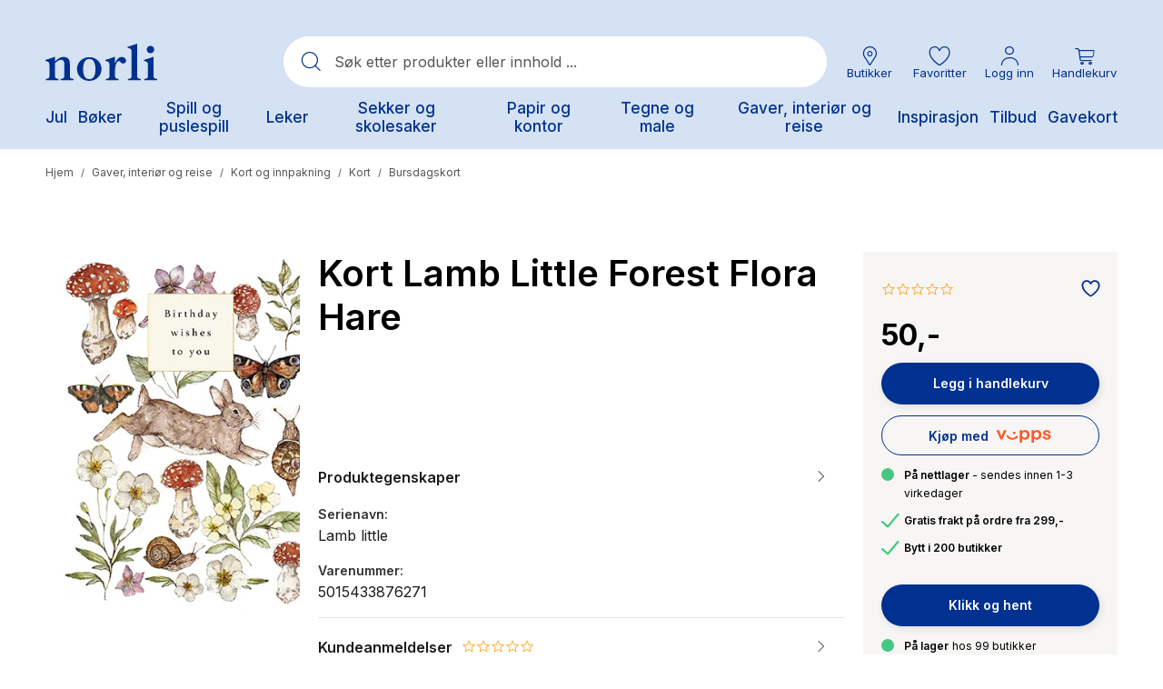

--- FILE ---
content_type: text/html;charset=UTF-8
request_url: https://www.norli.no/gaver-interior-og-reise/kort-og-innpakning/kort/bursdagskort/kort-lamb-little-forest-flora-hare
body_size: 74980
content:
<!DOCTYPE html><html lang="nb-NO" data-image-optimizing-origin="onboard" data-media-backend="https://checkout.norli.no/media/" style="--headerHeight: 164px;"><head>  <meta charset="utf-8"><meta http-equiv="X-UA-Compatible" content="IE=edge"><meta name="viewport" content="width=device-width,initial-scale=1,user-scalable=no"><meta name="theme-color" content="#D5E2F3"><meta name="msapplication-TileColor" content="#003190"><meta name="google-site-verification" content="kcuVRFbVSePSOPVEyxhUwK_8wBXx8ibabs7dPJdu6wg"><link rel="icon" type="image/png" sizes="16x16" href="/static/icons/favicon-16x16.png"><link rel="icon" type="image/png" sizes="32x32" href="/static/icons/favicon-32x32.png"><link rel="mask-icon" href="/static/icons/safari-pinned-tab.svg" color="#003190"><link rel="apple-touch-icon" sizes="57x57" href="/static/icons/icon-57x57.png"><link rel="apple-touch-icon" sizes="180x180" href="/static/icons/apple-touch-icon.png"><link rel="manifest" href="/manifest.json"><title>Kort Lamb Little Forest Flora Hare - Lamb little-serien - Norli Bokhandel</title><link rel="preconnect" href="https://checkout.norli.no/"><style>@keyframes indicator-checkboxCheck-eCs{0%{opacity:0;width:0;height:0}30%{opacity:1;width:0;height:3px}100%{opacity:1;width:8px;height:3px}}.indicator-root-yDo{align-content:center;align-items:center;display:grid;gap:3rem;height:calc(100% - 6rem);justify-content:center;justify-items:center;margin:3rem 0;width:100%}.indicator-global-JMu{position:fixed;top:0;left:0;margin:0;height:100%;width:100%;z-index:3}.indicator-wrapper-k-A{width:100px;height:100px}.indicator-message-BE0{display:none}.indicator-indicator-9-v{animation-direction:alternate;animation-duration:1.5s;animation-iteration-count:infinite;animation-name:indicator-pulse-waY;animation-timing-function:cubic-bezier(0.4, 0, 0.2, 1)}@keyframes indicator-pulse-waY{0%{filter:grayscale(1);transform:scale(0.75) rotate(-540deg)}100%{filter:grayscale(0);transform:scale(1) rotate(0deg)}}</style><style>@keyframes button-checkboxCheck-fqP{0%{opacity:0;width:0;height:0}30%{opacity:1;width:0;height:3px}100%{opacity:1;width:8px;height:3px}}button{cursor:pointer;touch-action:manipulation;-webkit-user-select:none;-moz-user-select:none;user-select:none;-webkit-appearance:none;-moz-appearance:none;appearance:none;border:1px solid rgba(0,0,0,0);box-sizing:border-box;outline:none}button:disabled{cursor:default;touch-action:none;opacity:.5}button:hover,button:focus{outline:none}.button-root-3yt{font-weight:600;font-family:var(--venia-global-fontFamily-sansSerif);transition-property:background-color,color,box-shadow;transition-duration:.3s;transition-timing-function:ease-in}.button-root-3yt:focus{outline:none}.button-root-3yt:hover:disabled{pointer-events:none}.button-root_normalPriority-xN5{padding:16px 1.5em;font-size:17px;background-color:#fff;box-shadow:2px 2px 10px rgba(0,0,0,.1);border-radius:52px;position:relative;font-weight:600;font-family:var(--venia-global-fontFamily-sansSerif);transition-property:background-color,color,box-shadow;transition-duration:.3s;transition-timing-function:ease-in;padding-right:3.1764705882em}.button-root_normalPriority-xN5::after{content:"0";position:absolute;top:50%;transform:translateY(-50%);font-family:"PearlConvert-Norli-Icons";font-size:20px;width:20px;height:20px;right:.75em}.button-root_normalPriority-xN5:focus{outline:none}.button-root_lowPriority-ZW6{padding:16px 1.5em;font-size:17px;background-color:#1c1c1c;color:#fff;border:1px solid rgba(0,0,0,0);border-radius:52px;font-weight:600;font-family:var(--venia-global-fontFamily-sansSerif);transition-property:background-color,color,box-shadow;transition-duration:.3s;transition-timing-function:ease-in}@media(hover: hover){.button-root_lowPriority-ZW6:hover{background-color:#333;color:#fff}}.button-root_lowPriority-ZW6:active,.button-root_lowPriority-ZW6:focus{background-color:#191919;color:#fff;box-shadow:inset 2px 2px 3px rgba(28,28,28,.15)}.button-root_lowPriority-ZW6:focus{outline:none}.button-root_highPriority-mZk{padding:16px 1.5em;font-size:17px;background-color:#003190;color:#fff;border:1px solid rgba(0,0,0,0);border-radius:52px;box-shadow:2px 3px 10px rgba(28,28,28,.1);position:relative;font-weight:600;font-family:var(--venia-global-fontFamily-sansSerif);transition-property:background-color,color,box-shadow;transition-duration:.3s;transition-timing-function:ease-in;padding-right:3.1764705882em}.button-root_highPriority-mZk::after{content:"0";position:absolute;top:50%;transform:translateY(-50%);font-family:"PearlConvert-Norli-Icons";font-size:20px;width:20px;height:20px;right:.75em}@media(hover: hover){.button-root_highPriority-mZk:hover{background-color:#1a469b;color:#fff}}.button-root_highPriority-mZk:active,.button-root_highPriority-mZk:focus{background-color:#002c82;color:#fff;box-shadow:inset 2px 2px 3px rgba(0,0,0,.15)}.button-root_highPriority-mZk:focus{outline:none}.button-root_lowPriorityNegative-ugo,.button-root_normalPriorityNegative-sqH{padding:16px 1.5em;font-size:17px;background-color:#fff;color:#1c1c1c;border:1px solid #1c1c1c;border-radius:52px;font-weight:600;font-family:var(--venia-global-fontFamily-sansSerif);transition-property:background-color,color,box-shadow;transition-duration:.3s;transition-timing-function:ease-in}@media(hover: hover){.button-root_lowPriorityNegative-ugo:hover,.button-root_normalPriorityNegative-sqH:hover{color:#003190;border:1px solid #003190}}.button-root_lowPriorityNegative-ugo:focus,.button-root_normalPriorityNegative-sqH:focus{outline:none}.button-root_highPriorityNegative-Znc{padding:16px 1.5em;font-size:17px;background-color:rgba(0,0,0,0);color:#003190;border:1px solid #003190;border-radius:52px;font-weight:600;font-family:var(--venia-global-fontFamily-sansSerif);transition-property:background-color,color,box-shadow;transition-duration:.3s;transition-timing-function:ease-in}@media(hover: hover){.button-root_highPriorityNegative-Znc:hover{background-color:#1a469b;color:#fff}}.button-root_highPriorityNegative-Znc:active,.button-root_highPriorityNegative-Znc:focus{background-color:#002c82;color:#fff;box-shadow:inset 2px 2px 3px rgba(28,28,28,.15)}.button-root_highPriorityNegative-Znc:focus{outline:none}.button-content-C-A{color:inherit}</style><style>@keyframes errorView-checkboxCheck-JQr{0%{opacity:0;width:0;height:0}30%{opacity:1;width:0;height:3px}100%{opacity:1;width:8px;height:3px}}.errorView-root-l66{display:flex;align-items:center;justify-content:center;text-align:center;padding:100px 20px}.errorView-content-dJY{display:grid;gap:10px}.errorView-header-KgP{font-size:28px;line-height:38px;font-weight:600}.errorView-message-4SE{margin-bottom:7px}.errorView-button-qJc{padding:16px 1.5em;font-size:17px;background-color:#003190;color:#fff;border:1px solid rgba(0,0,0,0);border-radius:52px;box-shadow:2px 3px 10px rgba(28,28,28,.1);font-weight:600;font-family:var(--venia-global-fontFamily-sansSerif);transition-property:background-color,color,box-shadow;transition-duration:.3s;transition-timing-function:ease-in}@media(hover: hover){.errorView-button-qJc:hover{background-color:#1a469b;color:#fff}}.errorView-button-qJc:active,.errorView-button-qJc:focus{background-color:#002c82;color:#fff;box-shadow:inset 2px 2px 3px rgba(0,0,0,.15)}.errorView-button-qJc:focus{outline:none}</style><style>.button-root-MFn {
    padding-top: calc(0.5rem + 1px); /* TODO @TW: review */
    padding-bottom: calc(0.5rem - 1px); /* TODO @TW: review */
    min-height: 2.5rem;
    transition-duration: 256ms;
    transition-property: background-color, border-color, color;
    transition-timing-function: var(--venia-global-anim-standard);
}

.button-root-MFn:active {
    transition-duration: 128ms;
}

/**
 * Some browsers retain the :hover state after a click, this ensures if a button becomes disabled after
 * being clicked it will be visually disabled.
 */
.button-root-MFn:hover:disabled {
    /* TODO @TW: cannot compose. This may not be possible with two variants. */
    pointer-events: none;
}

.button-root_lowPriority-Qoh {
}

.button-root_normalPriority-1E0 {
}

.button-root_highPriority-UpE {
}

.button-root_lowPriorityNegative-uax,
.button-root_normalPriorityNegative-x-d {
}

.button-root_highPriorityNegative-gwK {
}

.button-content-TD8 {
}
.checkbox-root-hF1 {
    --stroke: var(--venia-global-color-gray-600);
    grid-template-areas: 'input label';
    grid-template-columns: min-content 1fr;
}

.checkbox-input-WEy {
    grid-area: input;

    /* TODO @TW: review, replaces input:disabled. Check if working. */
}

.checkbox-icon-eiW {
    grid-area: input;
}

.checkbox-icon-eiW svg {
    stroke: rgb(var(--stroke));
}

.checkbox-label-wHh {
    grid-area: label;
}

/* When the input is disabled, update the cursor on the sibling label element. */
/* TODO @TW: cannot compose */
.checkbox-input-WEy:disabled ~ .checkbox-label-wHh {
    cursor: default;
}

.checkbox-input-WEy:checked:enabled + .checkbox-icon-eiW {
    --stroke: var(--venia-brand-color-1-700);
}

/* TODO @TW: cannot compose, needs "checked" variant enabled. Cannot combine variants. */
.checkbox-input-WEy:active:enabled,
.checkbox-input-WEy:focus:enabled {
    /* composes: active_shadow-radioActive from global; */
    /* composes: focus_shadow-radioFocus from global; */
    box-shadow: -3px 3px rgb(var(--venia-brand-color-1-100));
    outline: none;
}

.checkbox-input_shimmer-yEr {
}
.radio-root-Mbw {
    grid-template-areas: 'input label';
    grid-template-columns: min-content 1fr;
}

.radio-input-Mgy {
    grid-area: input;
}

.radio-icon-QeD {
    grid-area: input;
}

/* TODO @TW: cannot compose */
.radio-icon-QeD svg {
    /* composes: stroke-gray-600 from global; */
    stroke: rgb(var(--venia-global-color-gray-600));
}

.radio-label-n0x {
    grid-area: label;
}

/* TODO @TW: cannot compose */
.radio-input-Mgy:checked + .radio-icon-QeD svg {
    /* composes: stroke-brand-base from global; */
    stroke: rgb(var(--venia-brand-color-1-700));
}

.radio-input_shimmer-1vi {
}
.field-root-fSe {
}

.field-label-zVe {
    min-height: 2.125rem;
}

.field-input-2Mu {
    padding: calc(0.375rem - 1px) calc(0.625rem - 1px); /* TODO @TW: review */
}

.field-input-2Mu:disabled {
    background: rgb(var(--venia-global-color-gray-100));
    border-color: rgb(var(--venia-global-color-gray-400));
    color: rgb(var(--venia-global-color-gray-darker));
}

.field-optional-EDv {
}
.textArea-input-Rk3 {
}

.textArea-input_shimmer-SJm {
    font-size: 1rem;
}
.textInput-input-PzO {
}

.textInput-input_error-2j1 {
}

.textInput-input_shimmer-BRC {
    font-size: 1rem;
    padding: calc(0.375rem - 1px) calc(0.625rem - 1px);
}
.shimmer-root-N6z {
}

/* TODO @TW: cannot compose */
.shimmer-root-N6z::before {
    content: '';
    position: absolute;
    top: 0;
    left: 0;
    width: var(
        --venia-global-maxWidth
    ); /* TODO @TW: review. this should use TW theme value "maxWidth.site" */
    height: 100%;
    background-image: linear-gradient(
        to right,
        rgb(var(--venia-global-color-gray-50) / 0%) 0%,
        rgb(var(--venia-global-color-gray-50)) 40%,
        rgb(var(--venia-global-color-gray-50) / 0%) 80%,
        rgb(var(--venia-global-color-gray-50) / 0%) 100%
    );
    /* composes: bg-no-repeat from global; */
    background-repeat: none;
    background-size: var(--venia-global-maxWidth) 100%;
    -webkit-animation-name: shimmer-shimmerAnimation-rGT;
    -webkit-animation-duration: 1s;
    -webkit-animation-timing-function: linear;
    -webkit-animation-iteration-count: infinite;
    -webkit-animation-fill-mode: forwards;
    will-change: transform;
}

.shimmer-root_rectangle-Hcb {

    min-height: 1rem;
}

.shimmer-root_button-AUG {
}

.shimmer-root_checkbox-Reu {
}

.shimmer-root_radio-y1q {
}

.shimmer-root_textArea-H8r {

    min-height: 6.75rem;
}

.shimmer-root_textInput-X-e {
}
.breadcrumbs-root-wm7 {
    /* Permanent height to prevent pop-in. */
    /* Show ellipses when overflowing. */
}

.breadcrumbs-text-tTO {
}

.breadcrumbs-divider-oYN {
}

.breadcrumbs-link-FR- {
}

.breadcrumbs-currentCategory-T3w {
}
.filterModalOpenButton-filterButton-qRo {
}
.filterModalOpenButton-shimmer-filterButtonShimmer-k51 {
}
.filterSidebar-root-x-X {
    grid-template-rows: 1fr 7rem;
}

.filterSidebar-body-MjM {
}

.filterSidebar-header-DOQ {
}

.filterSidebar-headerTitle-AWJ {
}

.filterSidebar-action-K4d {
}

/* TODO @TW: cannot compose */
.filterSidebar-action-K4d button {
    /* composes: text-sm from global; */
    font-size: 0.875rem;
    /* composes: no-underline from global; */
    text-decoration: none;
}

.filterSidebar-blocks-6oz {
}

/* TODO @TW: cannot compose */
.filterSidebar-blocks-6oz > li:last-child {
    /* composes: border-b-2 from global; */
    /* composes: border-solid from global; */
    /* composes: border-subtle from global; */
    border-bottom: 2px solid rgb(var(--venia-global-color-border));
}
.image-root-ZSi {
    /*
     * For customization, we provide an empty root.
     * These styles will be applied to the image container.
     */
}

.image-container-dLP {
}

.image-image-f-I {
    /*
     * For customization, we provide an empty image class.
     * These styles will be applied directly to the image itself.
     */
}

.image-loaded-GZ- {

    /* TODO @TW: review (B6) */
    /* composes: visible from global; */
    visibility: visible;
}

.image-notLoaded-thf {

    /* TODO @TW: review (B6) */
    /* composes: invisible from global; */
    visibility: hidden;
}

.image-placeholder-XTV {
}

.image-placeholder_layoutOnly-KCq {
}
.item-root-DV2 {
}

.item-images-zZO {
    grid-template-areas: 'main';
    position: relative;
}

.item-imageContainer-DzC {
    grid-area: main;
}

.item-image-U-P {
    transition: opacity 512ms ease-out;
}

.item-imageLoaded-3ZL {
}

.item-imageNotLoaded-WQY {
}

.item-imagePlaceholder-kqH {
}

.item-actionsContainer-9pP {
    grid-template-columns: auto auto;
}

/* TODO @TW: cannot compose */
.item-actionsContainer-9pP:empty {
    display: none;
}

.item-name-S9z {
}

.item-name-S9z,
.item-price-5Og {
    min-height: 1rem;
}

.item-unavailableContainer-kQZ {
}
.gallery-root-BDi {
    grid-template-areas:
        'actions'
        'items';
}

.gallery-items-mt3 {
    grid-area: items;
    grid-template-columns: repeat(3, 1fr);
}

@media (max-width: 639px) {
    .gallery-items-mt3 {
        grid-template-columns: repeat(2, 1fr);
    }
}
.icon-root-cnm {
    touch-action: manipulation;
}

.icon-icon-P1l {
    fill: var(--fill, none);
    stroke: var(--stroke, rgb(var(--venia-global-color-text)));
}

.icon-icon_desktop-C0k {
}
.productSort-root-F2c {
}

.productSort-menu-JBm {
}

.productSort-menuItem-AxK {
}

.productSort-sortButton-lQQ {
    /* TODO @TW: review (C2). This is fragile to extend. */
}

.productSort-desktopText-mG- {
}

.productSort-sortText-5AR {
}

.productSort-desktopIconWrapper-evU {

    transform: translateX(10px);
}

.productSort-desktopIcon-3Aw {
}

.productSort-mobileText-fbc {
}
.productSort-shimmer-root-VWk {
}

.productSort-shimmer-sortButtonShimmer-aTy {
}
.sortedByContainer-root-BWM {
}

.sortedByContainer-sortText-LvT {
}
.category-root-89q {
}

.category-title-J65 {
}

.category-pagination-W3D {
}

.category-placeholder-eiC {
}

.category-categoryTitle-hxg {
}

.category-heading-cBC {
}

.category-categoryContent-yd9 {
}

.category-categoryInfo-WW8 {
    flex-basis: 100%;
}

.category-headerButtons-ZNv {
    flex-basis: 100%;
}

.category-contentWrapper-2W7 {
}

.category-sidebar-HXv {
}
.richContent-root-CMO h1,
.richContent-root-CMO h2,
.richContent-root-CMO h3,
.richContent-root-CMO h4,
.richContent-root-CMO h5,
.richContent-root-CMO h6 {
    margin-bottom: 0.5rem;
    line-height: 1.25;
}

.richContent-root-CMO h1 {
    margin-top: 0.75rem;
    font-size: 1.875rem;
    font-weight: 400;
}

.richContent-root-CMO h2 {
    margin-top: 1rem;
    font-size: 1.5rem;
    font-weight: 400;
}

.richContent-root-CMO h3 {
    margin-top: 1rem;
    font-size: 1.25rem;
    font-weight: 400;
}

.richContent-root-CMO h4 {
    margin-top: 1rem;
    font-size: 1.125rem;
    font-weight: 600;
}

.richContent-root-CMO h5 {
    margin-top: 1rem;
    font-size: 1rem;
    font-weight: 600;
}

.richContent-root-CMO h6 {
    margin-top: 1rem;
    font-size: 0.875rem;
    font-weight: 600;
}

.richContent-root-CMO p {
    margin-bottom: 1rem;
    line-height: 1.5;
}

.richContent-root-CMO p:last-child {
    margin-bottom: 0;
}

.richContent-root-CMO img {
    max-width: 100%;
    margin: 1rem 0;
}

.richContent-root-CMO ol,
.richContent-root-CMO ul {
    padding-left: 1.5rem;
    margin-top: 1rem;
    margin-bottom: 1rem;
    line-height: 1.5;
}

.richContent-root-CMO p + ol,
.richContent-root-CMO p + ul {
    margin-top: 0;
}

/* TODO @TW: cannot compose */
.richContent-root-CMO ol {
    /* composes: list-decimal from global; */
    list-style-type: decimal;
}

/* TODO @TW: cannot compose */
.richContent-root-CMO ul {
    /* composes: list-disc from global; */
    list-style-type: disc;
}

.richContent-root-CMO a {
    text-decoration: underline;
}

.richContent-root-CMO blockquote {
    margin: 1rem 0;
    font-size: 1.25rem;
    font-style: italic;
}

.richContent-root-CMO table {
    width: 100%;
    text-align: left;
}

.richContent-root-CMO pre {
    padding: 1rem;
    /* composes: border from global; */
    /* composes: border-solid from global; */
    /* composes: border-subtle from global; */
    border: 1px solid rgb(var(--venia-global-color-border));
    /* composes: bg-gray-900 from global; */
    background: rgb(var(--venia-global-color-gray));
}

.richContent-root-CMO .cms-content-important {
    padding: 1rem;
    /* composes: border from global; */
    /* composes: border-solid from global; */
    /* composes: border-subtle from global; */
    border: 1px solid rgb(var(--venia-global-color-border));
    /* composes: bg-gray-900 from global; */
    background: rgb(var(--venia-global-color-gray));
    font-size: 1.125rem;
}

@media (min-width: 800px) {
    .richContent-root-CMO h1 {
        font-size: 3rem;
    }

    .richContent-root-CMO h2 {
        font-size: 2.25rem;
    }

    .richContent-root-CMO h3 {
        font-size: 1.875rem;
    }

    .richContent-root-CMO h4 {
        font-size: 1.5rem;
    }

    .richContent-root-CMO h5 {
        font-size: 1.125rem;
    }

    .richContent-root-CMO h6 {
        font-size: 1rem;
    }
}
.row-root-mMe {
    --leftViewportElement: 0;
    --scrollBarWidth: var(--global-scrollbar-width, 0px);
}

.row-contained-qVK {
    margin-left: auto !important;
    margin-right: auto !important;
    max-width: var(--venia-global-maxWidth);
    width: 100%;
}

.row-fullBleed-RWP {
    width: calc(100vw - var(--scrollBarWidth));
    transform: translateX(-50%);
    margin-left: 50%;
}

.row-videoOverlay-Clz {
    position: absolute;
    top: 0;
    bottom: 0;
    left: 0;
    right: 0;
    z-index: -99;
    transform: translate3d(0, 0, 0);
    -webkit-transform: translate3d(0, 0, 0);
}

.row-root-mMe [id*='jarallax-container'] video,
.row-root-mMe [id*='jarallax-container'] iframe {
    visibility: hidden;
}

@media only screen and (max-width: 768px) {
    .row-root-mMe {
        background-attachment: scroll !important;
    }
}
.image-root-6hD {
    margin: 0;
}
.image-img-rH- {
    max-width: 100%;
    vertical-align: middle;
    display: inline-block;
}

@media (min-width: 48rem) {
    .image-mobileOnly-Biq {
        display: none;
    }
}
.image-shimmer-shimmerRoot-Jwd {
    margin: 1rem 0;
}
.text-root-aN9 {
    display: flex;
    flex-direction: column;
    word-wrap: break-word;
}
.banner-root-G9k {
}
a.banner-link-HGT {
    text-decoration: none;
}
.banner-wrapper-sAT {
    background-clip: padding-box;
    border-radius: inherit;
    overflow-wrap: break-word;
    word-wrap: break-word;
    overflow: hidden;
}
.banner-overlay---S {
    padding: 30px;
    transition: background-color 500ms ease;
    align-items: center;
    display: flex;
    flex-wrap: wrap;
    position: relative;
}

.banner-videoOverlay-A6w {
    position: absolute;
    top: 0;
    bottom: 0;
    left: 0;
    right: 0;
    z-index: 0;
}

.banner-viewportElement-gsg {
    height: 100%;
    width: 1px;
    position: absolute;
    left: var(--leftViewportElement);
    top: 0;
    z-index: -100;
    -webkit-transform: translate3d(0, 0, 0);
}

.banner-content-4du {
    min-height: 50px;
    width: 100%;
}
.banner-button-18m {
    margin: 20px 0 0 0;
    max-width: 100%;
    text-align: inherit;
    transition: opacity 500ms ease;
    word-break: break-word;
    width: 100%;
}
.banner-root-G9k:hover .banner-buttonHover-OZ7 {
    opacity: 1;
}
.banner-buttonHover-OZ7 {
    opacity: 0;
}
.banner-posterOverlay-uBg {
    align-content: center;
    justify-content: center;
}
.banner-posterOverlayHover-PWQ {
    background-color: transparent !important;
}
.banner-collageLeftOverlay--sZ {
    margin-right: auto;
    max-width: 540px;
}
.banner-collageLeftOverlayHover-8Tb {
    background-color: transparent !important;
}
.banner-collageCenteredOverlay-JXZ {
    margin-right: auto;
    margin-left: auto;
    max-width: 540px;
}
.banner-collageCenteredOverlayHover-UQn {
    background-color: transparent !important;
}
.banner-collageRightOverlay-H1H {
    margin-left: auto;
    max-width: 540px;
}
.banner-collageRightOverlayHover-Ysx {
    background-color: transparent !important;
}

.banner-root-G9k [id*='jarallax-container'] video,
.banner-root-G9k [id*='jarallax-container'] iframe,
.banner-root-G9k [id*='jarallax-container'] img {
    margin: auto !important;
    transform: none !important;
}
.banner-shimmer-shimmerRoot-89O {
    display: block;
}

.banner-shimmer-wrapper-44W {
}

.banner-shimmer-overlay-gXJ {
}

.banner-shimmer-content-NDn {
}
.buttonItem-linkButton-6c2 {
    text-decoration: underline;
}
.slider-root-rBs {
    display: block;
    position: relative;
    touch-action: pan-y;
    -webkit-user-select: none;
       -moz-user-select: none;
            user-select: none;
    --leftViewportElement: -99999px;
}
.slider-root-rBs .slick-current {
    --leftViewportElement: 0;
}

.slider-bannerRoot-D3q {
    min-height: inherit;
}
.slider-bannerLink-Bxl {
    min-height: inherit;
}
.slider-bannerWrapper-rmc {
    min-height: inherit;
}
.slider-bannerPosterOverlay-y5f {
    min-height: inherit;
}

.slider-root-rBs .slick-slider {
    min-height: inherit;
}

.slider-root-rBs .slick-list {
    display: block;
    margin: 0;
    overflow: hidden;
    padding: 0;
    position: relative;
    min-height: inherit;
}

.slider-root-rBs .slick-list:focus {
    outline: none;
}

.slider-root-rBs .slick-list.dragging {
    cursor: pointer;
}

.slider-root-rBs .slick-track {
    display: block;
    left: 0;
    margin-left: auto;
    margin-right: auto;
    position: relative;
    top: 0;
    min-height: inherit;
}

.slider-root-rBs .slick-track .slick-slide > div {
    min-height: inherit;
}

.slider-root-rBs .slick-track:before,
.slider-root-rBs .slick-track:after {
    content: '';
    display: table;
}

.slider-root-rBs .slick-track:after {
    clear: both;
}

.slick-loading .slick-track {
    visibility: hidden;
}

.slider-root-rBs .slick-slide {
    display: none;
    float: left;
    height: 100%;
    min-height: inherit;
}

[dir='rtl'] .slider-root-rBs .slick-slide {
    float: right;
}

.slider-root-rBs .slick-slide img {
    display: block;
}
.slider-root-rBs .slick-slide.slick-loading img {
    display: none;
}

.slider-root-rBs .slick-slide.dragging img {
    pointer-events: none;
}

.slick-initialized .slick-slide {
    display: block;
    visibility: hidden;
}

.slick-initialized .slick-slide.slick-active {
    visibility: visible;
}

.slick-loading .slick-slide {
    visibility: hidden;
}

.slider-root-rBs .slick-vertical .slick-loading {
    border: 1px solid transparent;
    display: block;
    height: auto;
}

.slider-root-rBs .slick-slider .slick-track,
.slider-root-rBs .slick-slider .slick-list {
    transform: translate3d(0, 0, 0);
}

.slider-root-rBs .slick-arrow.slick-hidden {
    display: none;
}

.slider-root-rBs .slick-prev {
    left: 1.6rem;
}
.slider-root-rBs .slick-prev:before {
    content: url("data:image/svg+xml;charset=UTF-8, <svg xmlns='http://www.w3.org/2000/svg' width='32px' height='32px' viewBox='0 0 24 24' fill='none' stroke='black' strokeWidth='2' strokeLinecap='round' strokeLinejoin='round'><line x1='19' y1='12' x2='5' y2='12' /><polyline points='12 19 5 12 12 5' /></svg>");
}

.slider-root-rBs .slick-next {
    right: 1.6rem;
}
.slider-root-rBs .slick-next:before {
    content: url("data:image/svg+xml;charset=UTF-8, <svg xmlns='http://www.w3.org/2000/svg' width='32px' height='32px' viewBox='0 0 24 24' fill='none' stroke='black' strokeWidth='2' strokeLinecap='round' strokeLinejoin='round'><line x1='5' y1='12' x2='19' y2='12' /><polyline points='12 5 19 12 12 19' /></svg>");
}

.slider-root-rBs .slick-prev,
.slider-root-rBs .slick-next {
    background: rgba(252, 252, 252, 0.75);
    border: none;
    border-radius: 50px;
    color: transparent;
    cursor: pointer;
    display: block;
    font-size: 0;
    height: 40px;
    line-height: 0;
    opacity: 1;
    outline: none;
    padding: 0;
    position: absolute;
    top: 50%;
    transform: translate(0, -50%);
    width: 40px;
    z-index: 101;
}

.slider-root-rBs .slick-prev:focus-visible,
.slider-root-rBs .slick-next:focus-visible {
    outline: auto;
    outline: -webkit-focus-ring-color auto 1px;
}

.slider-root-rBs .slick-dots {
    display: block;
    list-style: none;
    margin: 0;
    padding: 20px 0 18px 0;
    text-align: center;
    width: 100%;
}
.slider-root-rBs .slick-dots li {
    cursor: pointer;
    display: inline-block;
    height: 15px;
    margin: 0 6px;
    padding: 0;
    position: relative;
    vertical-align: middle;
    width: 15px;
}
.slider-root-rBs .slick-dots li button {
    outline: none;
    background: rgb(var(--venia-global-color-gray-dark));
    filter: brightness(100%);
    border-radius: 10px;
    box-shadow: none;
    cursor: pointer;
    display: block;
    height: 15px;
    padding: 0;
    text-indent: -99999px;
    transition: 0.5s;
    width: 15px;
}
.slider-root-rBs .slick-dots li button:hover {
    filter: brightness(80%);
}
.slider-root-rBs .slick-dots li button:focus {
    outline: 1px solid;
}

.slider-root-rBs .slick-dots li button:active,
.slider-root-rBs .slick-dots li button:focus,
.slider-root-rBs .slick-dots li button:not(.primary) {
    box-shadow: none;
}

.slider-root-rBs .slick-dots li.slick-active button {
    background: #1c1918;
}

.slider-root-rBs .slick-current {
    z-index: 1;
}
.slider-shimmer-shimmerRoot-rAy {
    display: block;
}
.dynamicBlock-root-jVc:empty {
    display: none;
}

.dynamicBlock-root_inline-B62 {
    display: inline-block;
}
.dynamicBlock-shimmer-parent-s6J {
    display: flex;
}

/* Only show one shimmer when multiple dynamic blocks */
.dynamicBlock-shimmer-parent-s6J + .dynamicBlock-shimmer-parent-s6J {
    display: none;
}

.dynamicBlock-shimmer-shimmerRoot-LPj {
    flex: 1;
}

.dynamicBlock-shimmer-wrapper-8KB {
}

.dynamicBlock-shimmer-overlay-jQu {
}

.dynamicBlock-shimmer-content-ULI {
}
.clickable-root-sDL {
}
.linkButton-root-HUs {
}
.pageLoadingIndicator-root-SkO {
}

.pageLoadingIndicator-root_relative-AHC {
}

.pageLoadingIndicator-root_absolute-kYi {
}

.pageLoadingIndicator-indicator_off--T9 {
    transform: translateX(-100%);
    transform-origin: left;
    transition: transform 0.25s linear;
}

.pageLoadingIndicator-indicator_loading-bgd {
    transform: translateX(-25%);
}

.pageLoadingIndicator-indicator_done-8yq {
    transform: translateX(0%);
}
.message-root-6k6 {
}

/* TODO @TW: cannot compose */
.message-root-6k6:empty {
    display: none;
}

.message-root_error-GtK {
}
.trigger-root-00w {
}
.searchBar-root-XJT {

    /* TODO @TW: review (B6) */
    /* composes: hidden from global; */
    display: none;
}

.searchBar-root_open-M-X {

    /* TODO @TW: review (B6) */
    /* composes: grid from global; */
    display: grid;
}

.searchBar-form-6HC {
}

.searchBar-container-Zpf {
}

.searchBar-search-N5z {
}

.searchBar-autocomplete-x93 {
}
.option-root-9Af {
}

.option-title-8KV {
}

.option-selection-2zF {
}

.option-selectionLabel-JfM {
}
.quantityStepper-root-vJR {
    --stroke: var(--venia-global-color-gray-600);
    grid-template-columns: 1fr 4rem 1fr;
}

.quantityStepper-wrap-lkv {
}

/* TODO @TW: cannot compose */
.quantityStepper-label-0V0:not(:focus):not(:active) {
    /* composes: sr-only from global; */
    position: absolute;
    overflow: hidden;
    width: 1px;
    height: 1px;
    clip: rect(0 0 0 0);
    clip-path: inset(100%);
    white-space: nowrap;
}

.quantityStepper-button-oVh {
    stroke: rgb(var(--stroke));
}

.quantityStepper-button-oVh:hover {
    --stroke: rgb(var(--venia-global-color-gray-900));
    border-color: rgb(var(--stroke));
}

/* TODO @TW: cannot compose */
.quantityStepper-button-oVh:disabled,
.quantityStepper-button-oVh:disabled:hover {
    --stroke: rgb(var(--venia-global-color-gray-400));
    /* composes: border-subtle from global; */
    border-color: rgb(var(--venia-global-color-gray-400));
}

.quantityStepper-button_decrement-Ftt {
}

.quantityStepper-button_increment-aXa {
}

.quantityStepper-icon--ig {
    touch-action: manipulation;
}

.quantityStepper-input-tmo {
}
.productFullDetail-root-sXk {
}

@media (min-width: 960px) {
    .productFullDetail-root-sXk {
        grid-template-areas:
            'images title'
            'images errors'
            'images options'
            'images quantity'
            'images cart'
            'images .';
        grid-template-columns: minmax(0, 1.5625fr) minmax(0, 1fr);
        grid-template-rows: repeat(5, min-content) 1fr [fold];
    }

    .productFullDetail-title-DTm {
        grid-template-columns: 1fr max-content;
    }
}

.productFullDetail-section-4j9 {
}

.productFullDetail-sectionTitle-F7F {
}

.productFullDetail-title-DTm {
    grid-area: title;
}

.productFullDetail-productName-NAh {
}

.productFullDetail-productPrice-CnR {
}

.productFullDetail-imageCarousel-wxk {
    grid-area: images;
    grid-column: 1 / 2;
    grid-row: 1 / fold;
}

.productFullDetail-options-DBy {
    grid-area: options;
}

.productFullDetail-formErrors-PEC {
    grid-area: errors;
}

.productFullDetail-quantity-UBR {
    grid-area: quantity;
}

.productFullDetail-quantityTitle-Rkq {
}

.productFullDetail-actions-1o1 {
    grid-area: cart;
}

.productFullDetail-description-sec {
    grid-column: 1 / span 1;
    grid-row: fold / span 1;
}

.productFullDetail-descriptionTitle-5fX {
}

.productFullDetail-details-AGr {
    grid-column: 2 / span 1;
    grid-row: fold / span 1;
}

.productFullDetail-detailsPageBuilder-RnT {
    grid-column: 1 / span 2;
}

.productFullDetail-detailsPageBuilderList-WY1 {
    list-style: none;
}

@media (min-width: 1024px) {
    .productFullDetail-details-AGr {
        align-self: stretch;
        border-top-width: 1px;
        margin: 0;
        padding-left: 1.5rem;
        padding-right: 1.5rem;
    }
}

.productFullDetail-detailsTitle-peO {
}

.productFullDetail-related-Wvk {
    grid-column: 1 / span 2;
}

.productFullDetail-relatedTitle-fMi {
}

.productFullDetail-quantityRoot-DXv {
    grid-template-columns: auto 4rem auto;
}

.productFullDetail-unavailableContainer-XB9 {
}
.productFullDetail-actButton-tFN {
}
.wishlistItem-root-AA0 {
}

.wishlistItem-root_disabled-A6o {
}

.wishlistItem-name-9q3 {
}

.wishlistItem-detail-Agg {
}

.wishlistItem-option-4GI {
}

.wishlistItem-outOfStock-0ww {
}

.wishlistItem-priceContainer-hPw {
}

.wishlistItem-image-urN {
}

.wishlistItem-image_disabled-wWr {
}

.wishlistItem-addToCart-LTB {
}

.wishlistItem-deleteItem-ouW {
}

.wishlistItem-actionWrap-Lkx {
}

.wishlistItem-moreActions-n-D {
    /* Hide actions menu until PWA-1683 */
    /* composes: inline-flex from global; */
}
.password-root-dSI:active {
    --stroke: var(--venia-global-color-gray-700);
}

.password-passwordButton-v9x {

    --stroke: var(--venia-global-color-gray-500);
}

.password-passwordButton-v9x:hover {
    --stroke: var(--venia-global-color-gray-700);
}

.password-passwordButton-v9x:focus {
    --stroke: var(--venia-global-color-gray-700);
}
.googleReCaptcha-root-E8b {
}
.cms-root-KW0 {
}

.cms-heading-sxp {

    /* Medium */
}

.cms-root_empty-U3Y,
.cms-root_1column--u6,
.cms-root_2columnsLeft-Nov,
.cms-root_2columnsRight-cyA,
.cms-root_3columns-BoF,
.cms-root_cmsFullWidth-bCA,
.cms-root_categoryFullWidth-tbj,
.cms-root_productFullWidth-CzL {
}
/* Deprecated in PWA-12.1.0*/

.categoryList-root-DQk {
}

.categoryList-header-QJ2 {
}

.categoryList-title-XmG {
}

.categoryList-content-a1B {
    grid-template-columns: repeat(auto-fit, 6rem);
}
/* Deprecated in PWA-12.1.0*/

.categoryTile-root-wqO {
}

.categoryTile-imageContainer-Lgf {
}

.categoryTile-image-wVv {
    box-shadow: 0 0 0 1px rgb(var(--venia-global-color-border));
}

.categoryTile-image_empty-O-b {
}

.categoryTile-name-Qq1 {
}
.html-root-akk {
    word-wrap: break-word;
}
.html-root-akk img {
    max-width: 100%;
}
</style><style>@keyframes resourceImage-checkboxCheck-LR-{0%{opacity:0;width:0;height:0}30%{opacity:1;width:0;height:3px}100%{opacity:1;width:8px;height:3px}}.resourceImage-previewImage-4VH{filter:blur(var(--blur));opacity:0 !important;transition:opacity .2s ease-out;will-change:var(--resourceImage--will-change, none)}.resourceImage-previewImage-4VH.resourceImage-show-JQM{opacity:1 !important}.resourceImage-largeImage-KqQ{opacity:0 !important;transition:opacity .2s ease-out;will-change:var(--resourceImage--will-change, none)}.resourceImage-largeImage-KqQ.resourceImage-show-JQM{opacity:1 !important}</style><style>@keyframes image-checkboxCheck-84I{0%{opacity:0;width:0;height:0}30%{opacity:1;width:0;height:3px}100%{opacity:1;width:8px;height:3px}}.image-root-l4a{position:relative}.image-container-cBG{display:block;position:relative}.image-loaded-f8I{position:absolute;left:0;top:0;height:100%;width:100%;visibility:visible;-o-object-fit:cover;object-fit:cover}.image-notLoaded-laO{position:absolute;left:0;top:0;height:100%;width:100%;visibility:hidden;-o-object-fit:cover;object-fit:cover}.image-imageIcon-VBW{display:none}.image-placeholder-xpG{position:relative;left:0;top:0;background-color:rgba(0,0,0,0)}.image-placeholder_layoutOnly-tCv{position:relative;left:0;top:0}</style><style>@import url(https://fonts.googleapis.com/css2?family=Inter:wght@400..700&display=swap);</style><style>@keyframes index-checkboxCheck-SOm{0%{opacity:0;width:0;height:0}30%{opacity:1;width:0;height:3px}100%{opacity:1;width:8px;height:3px}0%{opacity:0;width:0;height:0}30%{opacity:1;width:0;height:3px}100%{opacity:1;width:8px;height:3px}}.index-extendedBackground-2W0{border-image-source:linear-gradient(90deg, #f7f6f5, #f7f6f5);border-image-slice:0 fill;border-image-outset:0 100vw;border-image-repeat:stretch}@media(max-width: 63.99em){.index-headerCover-UuK{margin-top:54px;padding-top:40px}}.index-profileBackButton-ySu{display:none}@media(min-width: 64em){.index-profileBackButton-ySu{display:block;font-size:18px;line-height:45px;position:absolute;top:0;left:-4px}.index-profileBackButton-ySu:before{content:"7";font-family:"PearlConvert-Norli-Icons";font-size:24px;vertical-align:middle;position:relative;left:0;top:-1px;transition:left .3s ease}.index-profileBackButton-ySu:hover:before{left:-3px}}@keyframes index-hide-message-Cob{0%{opacity:1;max-height:102px}50%{opacity:1}100%{opacity:0;max-height:0}}.index-successMessage-1by{position:relative;display:flex;align-items:flex-end;overflow:hidden;animation:index-hide-message-Cob .6s ease 4.4s forwards}.index-successMessage-1by div{width:100%;padding:15px 20px 13px;font-size:16px;line-height:22px;text-align:center;background-color:rgba(68,200,129,.5)}.index-successMessage-1by div:before{content:"C";font-family:"PearlConvert-Norli-Icons";font-size:30px;display:inline-block;vertical-align:middle;margin-right:5px;position:relative;top:-2px}@media(min-width: 67.6875em){.index-itemHover-5Hl{--spread: var(--itemHover-spread, 15px);z-index:0;outline:calc(var(--spread)/2) solid #fff;transition:all .25s ease-out,z-index .1s step-end}.index-itemHover-5Hl:hover{z-index:1;outline:var(--spread) solid #fff;box-shadow:calc(var(--spread)/3) calc(var(--spread)/3) calc(var(--spread)*2) var(--spread) rgba(0,0,0,.12)}}@keyframes index-checkboxCheck-SOm{0%{opacity:0;width:0;height:0}30%{opacity:1;width:0;height:3px}100%{opacity:1;width:8px;height:3px}}@font-face{font-family:"PearlConvert-Norli-Icons";font-style:normal;font-weight:normal;font-display:block;src:url(/fonts/PearlConvert-Norli-Icons-v1.11.woff2) format("woff2"),url(/fonts/PearlConvert-Norli-Icons-v1.11.woff) format("woff")}@keyframes index-checkboxCheck-SOm{0%{opacity:0;width:0;height:0}30%{opacity:1;width:0;height:3px}100%{opacity:1;width:8px;height:3px}}:root{--venia-border: rgba(0, 0, 0, 0.15);--venia-swatch-bg: #f4f4f4;--base-z-index: 906}*{box-sizing:border-box}* input[type=checkbox]:focus,* input[type=checkbox]:active{box-shadow:none}html{background-color:RGB(var(--venia-global-color-gray-50));font-size:100%;font-weight:var(--venia-global-fontWeight-normal);line-height:var(--venia-global-lineHeight-100);-moz-osx-font-smoothing:grayscale;-webkit-font-smoothing:antialiased}body,button,input,select,textarea{color:RGB(var(--venia-global-color-text));font-family:var(--venia-global-fontFamily-sansSerif)}body{background-color:#fff;margin:0;padding:0}h1,h2,h3,h4,h5,h6{font-size:var(--venia-global-fontSize-200);font-weight:var(--venia-global-fontWeight-normal);margin:0}h1{font-size:var(--venia-global-fontSize-600)}h2{font-size:var(--venia-global-fontSize-400)}a{color:currentColor;text-decoration:none}p{margin:0}dl,ol,ul{list-style-type:none;margin:0;padding:0}dd,dt{margin:0}button{background:none;border:0;cursor:pointer;font-size:100%;padding:0;touch-action:manipulation;-webkit-user-select:none;-moz-user-select:none;user-select:none;-webkit-appearance:none}button:disabled{cursor:default;touch-action:none}figure{margin:0}a:focus-visible,button:focus-visible{outline:2px solid #44c881}.accessibility-hidden{position:absolute !important;height:1px;width:1px;overflow:hidden;clip:rect(1px, 1px, 1px, 1px)}.rheostat{position:relative;overflow:visible}.handleContainer{position:absolute;width:calc(100% - 16px);height:10px;top:0;left:-1px}.DefaultHandle_handle{outline:none}.DefaultHandle_handle:after:focus{background-color:#adc7e8}.DefaultHandle_handle__horizontal{width:44px;height:44px;position:absolute;top:50%;transform:translateY(-50%);border:0;z-index:2}.DefaultHandle_handle__horizontal:after{display:block;content:"";width:18px;height:18px;position:absolute;left:0;top:50%;transform:translateY(-50%);background-color:#003190;border-radius:50%;box-shadow:0 0 0 1px rgba(255,255,255,.8);z-index:1}.DefaultHandle_handle__horizontal:after:before{content:"";font-family:"PearlConvert-Norli-Icons";position:absolute;width:44px;height:44px;left:50%;right:50%;transform:translate(-50%, -50%)}.DefaultHandle_handle__horizontal:before{display:block;content:""}.DefaultHandle_handle__disabled:after{opacity:.5}.DefaultProgressBar_progressBar{position:absolute}.DefaultProgressBar_background__horizontal{position:absolute;top:0;height:10px;background-color:#003190}.DefaultBackground{width:100%;position:relative}.DefaultBackground_background__horizontal{width:100%;position:relative;width:100%;height:10px;border-radius:5px;top:0;left:0;background-color:#f7f6f5;box-shadow:inset 1px 1px 2px rgba(0,0,0,.15)}@media(min-width: 48em){html{overflow-x:hidden}html.bodyIsHidden{overflow:hidden;scrollbar-gutter:stable}}:root{-webkit-text-size-adjust:100%}h1,h2,h3,h4,h5,h6{font-family:var(--venia-global-fontFamily-sansSerif);font-weight:600}h1{font-size:24px;line-height:1;margin-bottom:10px}@media(min-width: 64em){h1{font-size:36px;margin-bottom:20px}}@media(min-width: 78.375em){h1{font-size:45px;margin-bottom:30px}}h2{font-size:var(--global__h2--font-size, var(--venia-global-fontSize-400))}b,strong{font-weight:600}@media(min-width: 0em){.mainPage{padding-left:20px;padding-right:20px}}@media(min-width: 64em){.mainPage{padding-left:40px;padding-right:40px}}@media(min-width: 78.375em){.mainPage{padding-left:50px;padding-right:50px}}@media(min-width: 120em){.mainPage{padding-left:160px;padding-right:160px}}.full-width-row,div.full-width-row{width:auto !important;max-width:inherit !important;min-width:100% !important;overflow:hidden}@media(min-width: 0em){.full-width-row,div.full-width-row{margin-left:-20px !important;margin-right:-20px !important}}@media(min-width: 64em){.full-width-row,div.full-width-row{margin-left:-40px !important;margin-right:-40px !important}}@media(min-width: 78.375em){.full-width-row,div.full-width-row{margin-left:-50px !important;margin-right:-50px !important}}@media(min-width: 120em){.full-width-row,div.full-width-row{margin-left:-160px !important;margin-right:-160px !important}.full-width-row,div.full-width-row{margin-right:calc((1600px - 100vw)/2) !important;margin-left:calc((1600px - 100vw)/2) !important}}@media(max-width: 47.99em){.full-width-row-mobile,div.full-width-row-mobile{width:auto !important;max-width:inherit !important;min-width:100% !important;overflow:hidden;margin-left:-20px !important;margin-right:-20px !important}}.special-category>div{padding:0 !important}.special-category>div>div[style]{flex-wrap:nowrap}.footerLinkHelp,.footerLinkClub{border-top:none !important}.footerLinkHelp a,.footerLinkClub a{padding:13px 20px 13px 0 !important}.footerLinkHelp:after,.footerLinkClub:after{display:none}.footerLinkHelp{margin-top:30px}.footerLinkHelp a{display:flex !important;align-items:center}.footerLinkHelp a:before{content:"i";font-family:"PearlConvert-Norli-Icons";font-size:25px;margin-right:11px}.footerLinkHelp a:after{display:none}.footerLinkClub a{display:flex !important;align-items:center}.footerLinkClub a:before{content:"?";font-family:"PearlConvert-Norli-Icons";font-size:25px;margin-right:11px}.footerLinkClub a:after{display:none}ul.mediumWidth{grid-template-columns:repeat(2, 1fr)}.cmsNoResultsText>div{text-align:center;line-height:1.3;padding:40px 0}@media(min-width: 0em)and (max-width: 63.99em){.cmsNoResultsText>div{background-color:#f7f6f5;box-shadow:-20px 0 0 #f7f6f5,20px 0 0 #f7f6f5}}@media(max-width: 63.99em){.cmsNoResultsText>div{margin-left:-20px;margin-right:-20px}}@media(min-width: 64em){.cmsNoResultsText>div{margin-top:60px}}.cmsNoResultsText>div h1,.cmsNoResultsText>div h2{font-size:20px;line-height:1.3;font-weight:600;margin-bottom:20px}@media(min-width: 64em){.cmsNoResultsText>div h1,.cmsNoResultsText>div h2{font-size:36px}}@media(min-width: 78.375em){.cmsNoResultsText>div h1,.cmsNoResultsText>div h2{font-size:45px}}.cmsNoResultsText>div p{font-size:14px;color:#333}@media(min-width: 64em){.cmsNoResultsText>div p{font-size:16px}}@media(min-width: 78.375em){.cmsNoResultsText>div p{font-size:20px}}.cmsPopularCategories{margin:36px -20px 16px}@media(min-width: 64em){.cmsPopularCategories{margin:30px 0 70px;text-align:center}}.cmsPopularCategories>div h3{font-size:20px;line-height:26px;margin-bottom:10px;text-align:var(--titledList__headline--text-align, inherit);padding:0 20px;margin-bottom:20px}@media(min-width: 64em){.cmsPopularCategories>div h3{font-size:26px;margin-bottom:20px}}@media(min-width: 78.375em){.cmsPopularCategories>div h3{font-size:30px;line-height:1;margin-bottom:25px}}@media(min-width: 64em){.cmsPopularCategories>div h3{margin-bottom:40px}}@media(max-width: 63.99em){.cmsPopularCategories>div h3+div{display:grid;overflow-x:scroll;-ms-overflow-style:none;overflow:-moz-scrollbars-none;scrollbar-width:none;grid-auto-flow:column}.cmsPopularCategories>div h3+div::-webkit-scrollbar{display:none}.cmsPopularCategories>div h3+div:before{content:"";display:block;width:20px}.cmsPopularCategories>div h3+div:after{content:"";display:block;width:12px}}.cmsPopularCategories button{padding:16px 1.5em;font-size:17px;background-color:rgba(0,0,0,0);color:#003190;border:1px solid #003190;border-radius:52px;box-shadow:none;padding:15px 16px;font-size:15px;white-space:nowrap;position:relative;font-weight:600;font-family:var(--venia-global-fontFamily-sansSerif);transition-property:background-color,color,box-shadow;transition-duration:.3s;transition-timing-function:ease-in}.cmsPopularCategories button::after{content:"";position:absolute;top:50%;transform:translateY(-50%);font-family:"PearlConvert-Norli-Icons";font-size:20px;width:20px;height:20px;right:.75em}@media(hover: hover){.cmsPopularCategories button:hover{background-color:#1a469b;color:#fff}}.cmsPopularCategories button:active,.cmsPopularCategories button:focus{background-color:#002c82;color:#fff;box-shadow:inset 2px 2px 3px rgba(28,28,28,.15)}.cmsPopularCategories button:focus{outline:none}@media(max-width: 63.99em){.cmsPopularCategories button{border:0;font-size:14px;background:#f7f6f5;padding:10px 14px;height:40px}.cmsPopularCategories button:hover,.cmsPopularCategories button:focus,.cmsPopularCategories button:active{background:#f7f6f5;color:#003190;box-shadow:none}}@keyframes checkboxCheck{0%{opacity:0;width:0;height:0}30%{opacity:1;width:0;height:3px}100%{opacity:1;width:8px;height:3px}}@keyframes addToFavourites{0%{transform:scale(1.1)}20%{transform:scale(1.3)}100%{transform:scale(1)}}.norliPluss-intro{max-width:500px;margin:40px auto;font-size:14px;line-height:1.6}.norliPluss-columnWrapper .norliPluss-listWrapper{background:#f7f6f5;margin:0 -20px;padding:20px;font-size:14px}.norliPluss-columnWrapper .norliPluss-listWrapper h3{text-align:center;font-size:14px;display:grid;grid-template-columns:1fr auto 1fr;gap:10px;align-items:center}.norliPluss-columnWrapper .norliPluss-listWrapper h3:before,.norliPluss-columnWrapper .norliPluss-listWrapper h3:after{content:"";display:block;border-bottom:1px solid rgba(0,0,0,.1)}.norliPluss-columnWrapper .norliPluss-listWrapper ul{list-style-type:none;padding-left:25px;margin:0}.norliPluss-columnWrapper .norliPluss-listWrapper ul li{position:relative;margin-top:20px}.norliPluss-columnWrapper .norliPluss-listWrapper ul li:before{content:"C";font-family:"PearlConvert-Norli-Icons";position:absolute;font-size:36px;left:-30px;top:0}.norliPluss-columnWrapper .norliPluss-listWrapper ul li h4{font-size:18px}@media(min-width: 64em){.norliPluss-columnWrapper .norliPluss-listWrapper{padding:55px}}.norliPluss-columnWrapper .norliPluss-image{margin:0 -20px;height:375px}.norliPluss-columnWrapper .norliPluss-image img{width:100%;height:100%;-o-object-fit:cover;object-fit:cover}@media(min-width: 64em){.norliPluss-standalone .norliPluss-intro{font-size:16px;margin:80px auto}}@media(min-width: 78.375em){.norliPluss-standalone .norliPluss-intro{font-size:20px}}@media(min-width: 64em){.norliPluss-standalone .norliPluss-columnWrapper>div{display:grid !important;grid-template-columns:1fr 1fr;-moz-column-gap:20px;column-gap:20px;margin-bottom:60px}.norliPluss-standalone .norliPluss-columnWrapper .norliPluss-listWrapper{margin:0;font-size:16px}.norliPluss-standalone .norliPluss-columnWrapper .norliPluss-listWrapper h3{font-size:18px}.norliPluss-standalone .norliPluss-columnWrapper .norliPluss-listWrapper ul li h4{font-size:24px}.norliPluss-standalone .norliPluss-columnWrapper .norliPluss-image{margin:0;height:100%}}@media(max-width: 47.99em){.norliPluss-standalone .norliPluss-buttonWrapper{position:fixed;bottom:0;left:0;right:0;padding:30px 20px 20px;z-index:1}.norliPluss-standalone .norliPluss-buttonWrapper:before{content:"";position:absolute;bottom:0;left:0;width:100%;height:100%;background:linear-gradient(to top, #fff, transparent)}}.norliPluss-standalone .norliPluss-buttonWrapper button{width:335px}.authorBottomDescriptionRow,.cms-article-row{margin:0 -20px}@media(min-width: 48em){.authorBottomDescriptionRow,.cms-article-row{margin:0 -10px}}.authorBottomDescriptionRow .authorBottomDescriptionColumn,.authorBottomDescriptionRow .pagebuilder-column,.cms-article-row .authorBottomDescriptionColumn,.cms-article-row .pagebuilder-column{background-color:#f7f6f5;padding:30px 20px;margin:20px 0 0}.authorBottomDescriptionRow .authorBottomDescriptionColumn figure,.authorBottomDescriptionRow .pagebuilder-column figure,.cms-article-row .authorBottomDescriptionColumn figure,.cms-article-row .pagebuilder-column figure{margin:0 auto 40px;width:220px;filter:drop-shadow(5px 5px 25px rgba(0, 0, 0, 0.15))}.authorBottomDescriptionRow .authorBottomDescriptionColumn h2,.authorBottomDescriptionRow .pagebuilder-column h2,.cms-article-row .authorBottomDescriptionColumn h2,.cms-article-row .pagebuilder-column h2{margin-bottom:30px}.authorBottomDescriptionRow .authorBottomDescriptionColumn button,.authorBottomDescriptionRow .pagebuilder-column button,.cms-article-row .authorBottomDescriptionColumn button,.cms-article-row .pagebuilder-column button{padding:16px 1.5em;font-size:17px;background-color:#003190;color:#fff;border:1px solid rgba(0,0,0,0);border-radius:52px;box-shadow:2px 3px 10px rgba(28,28,28,.1);padding:14px 36px;margin-top:20px;position:relative;font-weight:600;font-family:var(--venia-global-fontFamily-sansSerif);transition-property:background-color,color,box-shadow;transition-duration:.3s;transition-timing-function:ease-in}.authorBottomDescriptionRow .authorBottomDescriptionColumn button::before,.authorBottomDescriptionRow .pagebuilder-column button::before,.cms-article-row .authorBottomDescriptionColumn button::before,.cms-article-row .pagebuilder-column button::before{content:"";position:absolute;top:50%;transform:translateY(-50%);font-family:"PearlConvert-Norli-Icons";font-size:24px;width:24px;height:24px;line-height:1;font-weight:normal;left:1rem}.authorBottomDescriptionRow .authorBottomDescriptionColumn button::after,.authorBottomDescriptionRow .pagebuilder-column button::after,.cms-article-row .authorBottomDescriptionColumn button::after,.cms-article-row .pagebuilder-column button::after{content:"";position:absolute;top:50%;transform:translateY(-50%);font-family:"PearlConvert-Norli-Icons";font-size:20px;width:20px;height:20px;right:.75em}@media(hover: hover){.authorBottomDescriptionRow .authorBottomDescriptionColumn button:hover,.authorBottomDescriptionRow .pagebuilder-column button:hover,.cms-article-row .authorBottomDescriptionColumn button:hover,.cms-article-row .pagebuilder-column button:hover{background-color:#1a469b;color:#fff}}.authorBottomDescriptionRow .authorBottomDescriptionColumn button:active,.authorBottomDescriptionRow .authorBottomDescriptionColumn button:focus,.authorBottomDescriptionRow .pagebuilder-column button:active,.authorBottomDescriptionRow .pagebuilder-column button:focus,.cms-article-row .authorBottomDescriptionColumn button:active,.cms-article-row .authorBottomDescriptionColumn button:focus,.cms-article-row .pagebuilder-column button:active,.cms-article-row .pagebuilder-column button:focus{background-color:#002c82;color:#fff;box-shadow:inset 2px 2px 3px rgba(0,0,0,.15)}.authorBottomDescriptionRow .authorBottomDescriptionColumn button:focus,.authorBottomDescriptionRow .pagebuilder-column button:focus,.cms-article-row .authorBottomDescriptionColumn button:focus,.cms-article-row .pagebuilder-column button:focus{outline:none}@media(min-width: 48em){.authorBottomDescriptionRow .authorBottomDescriptionColumn,.authorBottomDescriptionRow .pagebuilder-column,.cms-article-row .authorBottomDescriptionColumn,.cms-article-row .pagebuilder-column{margin:20px 10px 0}}@media(min-width: 64em){.authorBottomDescriptionRow .authorBottomDescriptionColumn,.authorBottomDescriptionRow .pagebuilder-column,.cms-article-row .authorBottomDescriptionColumn,.cms-article-row .pagebuilder-column{padding:50px;display:grid !important;align-content:start;grid-template-areas:"image ." "image ." "image ." "image ." "image ."}.authorBottomDescriptionRow .authorBottomDescriptionColumn>*,.authorBottomDescriptionRow .pagebuilder-column>*,.cms-article-row .authorBottomDescriptionColumn>*,.cms-article-row .pagebuilder-column>*{grid-column-start:2}.authorBottomDescriptionRow .authorBottomDescriptionColumn figure,.authorBottomDescriptionRow .pagebuilder-column figure,.cms-article-row .authorBottomDescriptionColumn figure,.cms-article-row .pagebuilder-column figure{grid-area:image;grid-column-start:1;margin:0 40px 0 0}}@media(max-width: 47.99em){div.cms-category-top{margin-left:-20px !important;margin-right:-20px !important;width:auto !important;overflow-y:auto;-ms-overflow-style:none;overflow:-moz-scrollbars-none;scrollbar-width:none}div.cms-category-top::-webkit-scrollbar{display:none}}div.cms-category-top>div[style]{display:grid !important;grid-template-columns:1fr 1fr;gap:8px}@media(min-width: 48em){div.cms-category-top>div[style]{gap:20px}}.cms-category-top1 figure{width:100%}@media(max-width: 47.99em){.cms-category-top-banner{width:330px;text-align:center}}@media(min-width: 48em){.cms-category-top-banner a>div>div[style]{min-height:212px !important}}@media(max-width: 47.99em){div.cms-banner-block{margin-left:-20px !important;margin-right:-20px !important;width:auto}}@media(min-width: 64em){div.cms-banner-block div[class^=columnGroup],div.cms-banner-block div[class^=columnLine]{display:grid !important;grid-gap:10px;grid-auto-flow:column;grid-auto-columns:minmax(0, 1fr)}div.cms-banner-block div[class^=columnGroup] .pagebuilder-column,div.cms-banner-block div[class^=columnLine] .pagebuilder-column{width:auto !important}}@media(max-width: 47.99em){.cms-banner-small,.cms-banner-medium,.cms-banner-tall{margin-top:2px !important;margin-bottom:2px !important}.cms-banner-small div[style*=min-height]>div[style*=min-height],.cms-banner-medium div[style*=min-height]>div[style*=min-height],.cms-banner-tall div[style*=min-height]>div[style*=min-height]{padding:16px;min-height:unset !important;height:100%}.cms-banner-small div[style*=width],.cms-banner-medium div[style*=width],.cms-banner-tall div[style*=width]{padding:0 !important}.cms-banner-small>a>div[style*=min-height]{height:80px !important;min-height:unset !important}.cms-banner-small>a>div[style*=min-height] div[style*=width]+div{display:none}.cms-banner-medium>a>div[style*=min-height]{height:160px !important;min-height:unset !important}.cms-banner-tall>a>div[style*=min-height]{height:160px !important;min-height:unset !important}}.cms-category-top-banner-light-on-dark{color:#fff}@media(max-width: 47.99em){.cms-category-top-banner-light-on-dark p{font-size:14px}}.cms-category-top-banner-light-on-dark h2{margin-bottom:0 !important;margin-top:6px}@media(max-width: 47.99em){.pagebuilder-column-group{flex-wrap:wrap}.pagebuilder-column{width:100% !important;margin-left:0 !important;margin-right:0 !important}}.pagebuilder-column img{max-width:100%}@media(max-width: 47.99em){.pagebuilder-mobile-hidden{display:none}}@media(min-width: 48em){.pagebuilder-mobile-only{display:none}}.divider-heading{display:grid;grid-auto-flow:column;grid-template-columns:1fr auto 1fr;grid-gap:12px;align-items:center;margin-bottom:38px !important}.divider-heading:before,.divider-heading:after{content:" ";height:1px;width:100%;background-color:rgba(0,0,0,.1)}.cms-banner-row-round{padding:24px 0}.cms-banner-row-round.cms-banner-row-round-blue img{background-color:#85d7fa}.cms-banner-row-round.cms-banner-row-round-grey img{background-color:#f7f6f5}@media(max-width: 67.6775em){.cms-banner-row-round .pagebuilder-column-line{overflow-x:auto;margin-right:-20px;margin-left:-20px;width:auto !important}}.cms-banner-row-round .pagebuilder-column-line>.pagebuilder-column{margin:0 auto;gap:10px;flex-direction:row !important;justify-content:space-between !important}@media(max-width: 67.6775em){.cms-banner-row-round .pagebuilder-column-line>.pagebuilder-column{padding-left:20px;padding-right:20px;overflow-y:auto;-ms-overflow-style:none;overflow:-moz-scrollbars-none;scrollbar-width:none;grid-auto-columns:unset}.cms-banner-row-round .pagebuilder-column-line>.pagebuilder-column::-webkit-scrollbar{display:none}}.cms-banner-row-round figure{width:94px;background-color:#fff;flex-shrink:0}@media(min-width: 67.6875em){.cms-banner-row-round figure{width:100%;max-width:175px;flex-shrink:1}}.cms-banner-row-round figure a{text-decoration:none}.cms-banner-row-round figure a:hover{text-decoration:underline}.cms-banner-row-round figure picture{position:absolute;top:0;left:0;bottom:0;right:0;overflow:hidden;border-radius:50%;display:block;box-shadow:5px 5px 10px rgba(0,0,0,.1)}.cms-banner-row-round figure img{width:94px;-o-object-fit:cover;object-fit:cover;display:block}@media(min-width: 67.6875em){.cms-banner-row-round figure img{width:175px}}.cms-banner-row-round figure figcaption{margin-top:16px;font-size:12px;line-height:20px;word-break:break-word}@media(min-width: 67.6875em){.cms-banner-row-round figure figcaption{font-size:16px;line-height:26px}}@media(max-width: 47.99em){.cms-banner-block .cms-banner-row-round{padding:24px}}.cms-recommendations-1{position:relative;z-index:5}.cms-recommendations-2{position:relative;z-index:4}.cms-recommendations-3{position:relative;z-index:3}.cms-recommendations-4{position:relative;z-index:2}.cms-recommendations-5{position:relative;z-index:1}.cms-top-text-bar{padding:7px 25px;font-size:13px;line-height:20px;text-align:center;position:relative}@media(min-width: 78.375em){.cms-top-text-bar{font-size:15px}}.cms-top-text-bar a:before{content:"";position:absolute;left:0;right:0;top:0;bottom:0}.cms-book-of-the-month{max-width:100% !important}.cms-book-of-the-month div[class^=columnLine],.cms-book-of-the-month .pagebuilder-column-line{justify-content:center !important;flex-wrap:wrap}@media(min-width: 64em){.cms-book-of-the-month div[class^=columnLine],.cms-book-of-the-month .pagebuilder-column-line{display:grid !important;grid-template-columns:calc(25% - 30px) 1fr calc(25% - 30px);-moz-column-gap:20px;column-gap:20px}}.cms-book-of-the-month h2{font-size:12px !important;color:#fff;padding:5px 6px;background-color:#5caa7f;position:absolute;top:0;left:0;box-shadow:0px 3px 7px rgba(0,0,0,.05),1px 1px 3px rgba(0,0,0,.15)}@media(min-width: 64em){.cms-book-of-the-month h2{font-size:16px !important;padding:12px}}.cms-book-of-the-month .cms-book-of-the-month-image{width:100% !important}.cms-book-of-the-month .cms-book-of-the-month-image figure{width:180px;margin:0 auto 30px}.cms-book-of-the-month .cms-book-of-the-month-image figure img{-o-object-fit:contain;object-fit:contain;filter:drop-shadow(5px 5px 25px rgba(0, 0, 0, 0.15))}@media(min-width: 64em){.cms-book-of-the-month .cms-book-of-the-month-image figure{width:100%;margin:0;padding:0 20px 0 10px}}@media(min-width: 87.5em){.cms-book-of-the-month .cms-book-of-the-month-image figure{padding:10px 20px 10px 10px}}.cms-book-of-the-month .cms-book-of-the-month-description{color:#333;width:100% !important;max-width:640px}@media(min-width: 64em){.cms-book-of-the-month .cms-book-of-the-month-description{padding-right:40px;max-width:unset}}.cms-book-of-the-month .cms-book-of-the-month-description h3{color:#1c1c1c;font-size:20px !important;margin-bottom:20px;text-align:center}@media(min-width: 64em){.cms-book-of-the-month .cms-book-of-the-month-description h3{font-size:26px !important;text-align:left}}@media(min-width: 78.375em){.cms-book-of-the-month .cms-book-of-the-month-description h3{font-size:32px !important;margin-bottom:24px}}.cms-book-of-the-month .cms-book-of-the-month-description p{font-size:14px;line-height:1.6;margin-bottom:20px}@media(min-width: 87.5em){.cms-book-of-the-month .cms-book-of-the-month-description p{font-size:20px}}.cms-book-of-the-month .cms-book-of-the-month-cta{text-align:center;width:100% !important}.cms-book-of-the-month .cms-book-of-the-month-cta ul{list-style-type:none;display:grid;grid-template-columns:1fr 1fr;margin:0 auto 30px;padding:0;justify-content:center}@media(min-width: 64em){.cms-book-of-the-month .cms-book-of-the-month-cta ul{margin-bottom:40px}}.cms-book-of-the-month .cms-book-of-the-month-cta ul li{font-size:12px;text-align:left;white-space:nowrap}@media(min-width: 64em){.cms-book-of-the-month .cms-book-of-the-month-cta ul li{font-size:14px}}.cms-book-of-the-month .cms-book-of-the-month-cta ul li strong{display:block;font-size:24px;margin-top:5px}@media(min-width: 64em){.cms-book-of-the-month .cms-book-of-the-month-cta ul li strong{font-size:32px}}.cms-book-of-the-month .cms-book-of-the-month-cta ul li:first-of-type{position:relative;justify-self:end;padding:0 22px 0 0}.cms-book-of-the-month .cms-book-of-the-month-cta ul li:first-of-type:after{content:"";position:absolute;top:5px;bottom:0;right:0;border-right:1px solid rgba(0,0,0,.1)}.cms-book-of-the-month .cms-book-of-the-month-cta ul li:first-of-type strong{color:#5caa7f}.cms-book-of-the-month .cms-book-of-the-month-cta ul li:nth-of-type(2){padding:0 0 0 22px}.cms-book-of-the-month .cms-book-of-the-month-cta ul li:nth-of-type(2) strong{color:#1c1c1c;font-weight:400}.cms-book-of-the-month .cms-book-of-the-month-cta button{padding:13px 40px;font-size:14px}.cms-book-of-the-month .cms-book-of-the-month-cta button:after{display:none}@media(min-width: 64em){.cms-book-of-the-month .cms-book-of-the-month-cta button{font-size:16px;width:260px}}ul.new-usp{--icon-size: 30px;--text-size: 11px;--margin: 16px;--gap: 9px;padding:0 !important;margin:var(--margin) auto !important;list-style-type:none !important;display:flex;gap:var(--gap);overflow-x:auto;-ms-overflow-style:none;overflow:-moz-scrollbars-none;scrollbar-width:none}ul.new-usp::-webkit-scrollbar{display:none}@media(min-width: 48em){ul.new-usp{justify-content:center}}@media(min-width: 64em){ul.new-usp{--text-size: 12px;--icon-size: 35px;--margin: 24px;--gap: 36px}}@media(max-width: 47.99em){ul.new-usp li:first-child{margin-left:var(--margin)}ul.new-usp li:last-child{margin-right:var(--margin)}}ul.new-usp li a{border-radius:var(--icon-size);overflow:hidden;text-decoration:none;background-color:#f7f6f5;color:#1c1c1c;display:flex;align-items:center;gap:8px;padding-right:8px;font-size:var(--text-size);font-weight:500;white-space:nowrap}ul.new-usp li a:before{content:"";width:var(--icon-size);height:var(--icon-size);background-color:#003190;color:#fff;border-radius:var(--icon-size);background-repeat:no-repeat;background-position:center}ul.new-usp li .new-usp__delivery:before{background-image:url(/icon-usp-delivery-pUd.svg)}ul.new-usp li .new-usp__return:before{background-image:url(/icon-usp-return-dVP.svg)}ul.new-usp li .new-usp__vipps:before{background-color:#ff5b24;background-image:url(/icon-usp-vipps-thi.svg)}ul.new-usp li .new-usp__klarna:before{background-color:#ffb3c7;background-image:url(/icon-usp-klarna-aQD.svg)}#CookiebotWidget,#CookiebotWidget *{color:#000 !important}@media(max-width: 63.99em){#CybotCookiebotDialog{top:auto !important;bottom:8px !important;max-height:70% !important;transform:translateX(-50%) !important}#CybotCookiebotDialogNav .CybotCookiebotDialogNavItemLink{padding:.6em !important}#CybotCookiebotDialogBodyContent{padding-top:min(1.625em,1vh) !important}#CybotCookiebotDialogFooter{padding-block:.5em !important}#CybotCookiebotDialogFooter .CybotCookiebotDialogBodyButton{padding:.8em !important}#CybotCookiebotDialogPoweredByText{font-size:11px !important;margin-top:.5em !important}#CybotCookiebotDialogPoweredByText>a>span{font-size:inherit !important}}.cms-checkout-success-usp ul{display:grid;-moz-column-gap:24px;column-gap:24px;padding:0 !important}@media(max-width: 63.99em){.cms-checkout-success-usp ul{grid-template-columns:repeat(2, minmax(10px, 1fr))}}@media(min-width: 64em){.cms-checkout-success-usp ul{grid-auto-flow:column}}.cms-checkout-success-usp li{list-style-type:none;display:flex;flex-direction:column;align-items:center;text-align:center;gap:8px;font-size:12px;padding:18px 0}@media(min-width: 64em){.cms-checkout-success-usp li{gap:16px;font-size:14px;padding:80px 0}}.cms-checkout-success-usp li img{display:inline-block;margin-bottom:8px}.cms-checkout-success-usp li strong{font-size:16px}@media(min-width: 64em){.cms-checkout-success-usp li strong{font-size:20px}}:root{--default-text: 17, 17, 17;--gallery-main-image-height: 677px;--gallery-thumbnail-height: 106px;--gallery-images-section-width: 65%;--venia-global-anim-bounce: cubic-bezier(0.5, 1.8, 0.9, 0.8);--venia-global-anim-in: cubic-bezier(0, 0, 0.2, 1);--venia-global-anim-out: cubic-bezier(0.4, 0, 1, 1);--venia-global-anim-standard: cubic-bezier(0.4, 0, 0.2, 1);--venia-global-color-blue-100: 194 200 255;--venia-global-color-blue-400: 61 132 255;--venia-global-color-blue-700: 45, 115, 144;--venia-global-color-blue-800: 36, 92, 115;--venia-global-color-gray-50: 255 255 255;--venia-global-color-gray-100: 244 245 245;--venia-global-color-gray-300: 223 225 226;--venia-global-color-gray-400: 181 184 186;--venia-global-color-gray-500: 149 154 157;--venia-global-color-gray-600: 118 123 127;--venia-global-color-gray-700: 84 93 99;--venia-global-color-gray-900: 23 32 38;--venia-global-color-gray: var(--venia-global-color-gray-100);--venia-global-color-gray-dark: var(--venia-global-color-gray-300);--venia-global-color-gray-darker: var(--venia-global-color-gray-600);--venia-global-color-green-500: 45 157 120;--venia-global-color-orange: 241 99 33;--venia-global-color-red-400: 236 91 98;--venia-global-color-red-700: 201 37 45;--venia-global-color-teal: var(--venia-global-color-blue-400);--venia-global-color-teal-light: var(--venia-global-color-gray-100);--venia-global-color-border: var(--venia-global-color-gray-300);--venia-global-color-error: var(--venia-global-color-red-700);--venia-global-color-text: var(--venia-global-color-gray-900);--venia-global-color-text-hint: var(--venia-global-color-gray-500);--venia-global-maxWidth: 1440px;--venia-global-header-minHeight: 5rem}@media(max-width: 959px){:root{--venia-global-header-minHeight: 3.5rem}}:root{--venia-brand-color-1-100: var(--venia-global-color-blue-100);--venia-brand-color-1-700: var(--venia-global-color-blue-700);--venia-global-fontFamily-sansSerif: Inter, Arial, sans-serif;--venia-global-fontFamily-serif: Inter, Arial, sans-serif;--venia-global-fontWeight-normal: 400;--venia-global-fontWeight-semibold: 500;--venia-global-fontWeight-bold: 700;--gallery-images-section-width: 65%;--venia-global-color-text: $color--black;--venia-global-maxWidth: 1920px}@media(min-width: 120em){html{overflow-x:hidden}}@media(max-width: 47.99em){.mobile-hidden{display:none !important}}@media(min-width: 48em)and (max-width: 67.6775em){.tablet-hidden{display:none !important}}@media(min-width: 67.6875em){.desktop-hidden{display:none !important}}@media(min-width: 48em){.mobile-only{display:none !important}}@media(max-width: 47.99em){.tablet-only{display:none !important}}@media(min-width: 67.6875em){.tablet-only{display:none !important}}@media(max-width: 67.6775em){.desktop-only{display:none !important}}</style><style>@keyframes column-checkboxCheck--2A{0%{opacity:0;width:0;height:0}30%{opacity:1;width:0;height:3px}100%{opacity:1;width:8px;height:3px}}@media(max-width: 47.99em){.column-root-ZWU{background-attachment:scroll !important;flex-basis:100%}}</style><style>@keyframes columnGroup-checkboxCheck-siZ{0%{opacity:0;width:0;height:0}30%{opacity:1;width:0;height:3px}100%{opacity:1;width:8px;height:3px}}@media(max-width: 47.99em){.columnGroup-root-DM8{flex-wrap:wrap}}</style><style>@keyframes buttonItem-checkboxCheck-E46{0%{opacity:0;width:0;height:0}30%{opacity:1;width:0;height:3px}100%{opacity:1;width:8px;height:3px}}.buttonItem-linkButton-IuA{padding:16px 1.5em;font-size:17px;padding-left:0;position:relative;font-weight:600;font-family:var(--venia-global-fontFamily-sansSerif);transition-property:background-color,color,box-shadow;transition-duration:.3s;transition-timing-function:ease-in;padding-right:3.1764705882em}.buttonItem-linkButton-IuA::after{content:"0";position:absolute;top:50%;transform:translateY(-50%);font-family:"PearlConvert-Norli-Icons";font-size:20px;width:20px;height:20px;right:.75em}.buttonItem-linkButton-IuA:focus{outline:none}</style><style>@keyframes richContent-checkboxCheck-w47{0%{opacity:0;width:0;height:0}30%{opacity:1;width:0;height:3px}100%{opacity:1;width:8px;height:3px}}.richContent-root-jj\+{display:block}.richContent-root-jj\+ h1,.richContent-root-jj\+ h2,.richContent-root-jj\+ h3,.richContent-root-jj\+ h4,.richContent-root-jj\+ h5,.richContent-root-jj\+ h6{font-weight:600;margin-bottom:10px;word-break:break-word}.richContent-root-jj\+ h1{font-size:24px;line-height:1;margin-bottom:10px}@media(min-width: 64em){.richContent-root-jj\+ h1{font-size:36px;margin-bottom:20px}}@media(min-width: 78.375em){.richContent-root-jj\+ h1{font-size:45px;margin-bottom:30px}}.richContent-root-jj\+ h2{font-size:20px;line-height:1.3}@media(min-width: 64em){.richContent-root-jj\+ h2{font-size:26px}}@media(min-width: 78.375em){.richContent-root-jj\+ h2{font-size:32px}}.richContent-root-jj\+ h3{font-size:18px;line-height:1}@media(min-width: 64em){.richContent-root-jj\+ h3{font-size:24px}}@media(min-width: 78.375em){.richContent-root-jj\+ h3{font-size:28px}}.richContent-root-jj\+ h4{font-size:18px;line-height:1}@media(min-width: 64em){.richContent-root-jj\+ h4{font-size:24px}}.richContent-root-jj\+ h5{font-size:14px}@media(min-width: 48em){.richContent-root-jj\+ h5{font-size:20px}}.richContent-root-jj\+ h6{font-size:12px}@media(min-width: 48em){.richContent-root-jj\+ h6{font-size:17px}}.richContent-root-jj\+ a{text-decoration:underline}@media(hover: hover){.richContent-root-jj\+ a:hover{text-decoration:none}}.richContent-root-jj\+ blockquote{font-size:20px;line-height:1.5;margin:15px 0;font-weight:400;font-style:italic}.richContent-root-jj\+ table{width:100%;margin:15px 0;border-spacing:0;border-top:1px solid rgba(0,0,0,.1)}.richContent-root-jj\+ table td,.richContent-root-jj\+ table th{text-align:left;padding:15px;font-size:13px;line-height:1.125;border-bottom:1px solid rgba(0,0,0,.1)}.richContent-root-jj\+ table th{background-color:rgba(28,28,28,.15)}.richContent-root-jj\+ img{max-width:100%;height:auto !important}.richContent-root-jj\+ ol{list-style:decimal inside}.richContent-root-jj\+ ul{list-style-type:disc;margin-block-start:1.2em;margin-block-end:1.2em;padding-left:2em}.richContent-root-jj\+ .cms-content-important{background:rgb(var(--venia-global-color-gray));padding:1.2rem 1rem;font-size:1.125rem;border:1px solid rgb(var(--venia-global-color-border))}.richContent-root-jj\+ .cms-content-important p:last-child{margin-bottom:0}.richContent-root-jj\+ pre{background:rgb(var(--venia-global-color-gray));padding:1rem;border:1px solid rgb(var(--venia-global-color-border))}</style><style>.cmsBlock-content-okD img{display:block;height:auto;max-height:100%;max-width:100%;width:auto}</style><style>@keyframes clickable-checkboxCheck-\+5I{0%{opacity:0;width:0;height:0}30%{opacity:1;width:0;height:3px}100%{opacity:1;width:8px;height:3px}}.clickable-root-FdQ{cursor:pointer;display:inline-flex;align-items:center;justify-content:center;line-height:1;text-align:center;pointer-events:auto}</style><style>@keyframes linkButton-checkboxCheck-tOw{0%{opacity:0;width:0;height:0}30%{opacity:1;width:0;height:3px}100%{opacity:1;width:8px;height:3px}}.linkButton-root-rHs{color:#1c1c1c;text-decoration:underline;line-height:1.4;font-weight:var(--linkButton--font-weight, inherit)}.linkButton-root-rHs:hover,.linkButton-root-rHs:active,.linkButton-root-rHs:focus{color:#555;text-decoration:none}</style><style>@keyframes cookies-checkboxCheck-2FZ{0%{opacity:0;width:0;height:0}30%{opacity:1;width:0;height:3px}100%{opacity:1;width:8px;height:3px}}.cookies-root-b1D{display:flex;flex-direction:column}.cookies-textBlock-xaG{display:block;color:rgba(28,28,28,.5);font-size:12px;line-height:20px}.cookies-convertLink--ms{order:1}.cookies-textBlock-xaG a{text-decoration:none}@media(hover: hover){.cookies-textBlock-xaG a:hover{text-decoration:underline}}.cookies-cookiesTitle-X1t{display:none}</style><style>@keyframes titledList-checkboxCheck-0R7{0%{opacity:0;width:0;height:0}30%{opacity:1;width:0;height:3px}100%{opacity:1;width:8px;height:3px}}.titledList-root-2-6{display:block}@media(max-width: 47.99em){.titledList-root-2-6:first-child .titledList-header-iZn{border-top:0}.titledList-header-iZn{border-top:1px solid rgba(0,0,0,.1);padding-top:20px;padding-bottom:20px;position:relative;display:block}.titledList-header-iZn:before{content:"5";font-family:"PearlConvert-Norli-Icons";display:block;font-size:20px;color:rgba(28,28,28,.8);position:absolute;right:8px;top:50%;transform:translateY(-50%);transition:transform .3s ease}.titledList-content-qtG{overflow:hidden;visibility:hidden;opacity:0}}.titledList-expanded-LfQ{opacity:1 !important;visibility:visible !important;height:auto !important}@media(max-width: 47.99em){.titledList-collapsed-vta .titledList-header-iZn{border-top:1px solid rgba(0,0,0,.1);padding-top:20px;padding-bottom:20px;position:relative;display:block}.titledList-collapsed-vta .titledList-header-iZn:before{content:"6";font-family:"PearlConvert-Norli-Icons"}.titledList-collapsed-vta ul{display:none}}</style><style>@keyframes followUs-checkboxCheck-XDx{0%{opacity:0;width:0;height:0}30%{opacity:1;width:0;height:3px}100%{opacity:1;width:8px;height:3px}}.followUs-root-TQP{display:block;grid-row-start:2}.followUs-followUsText-yz5{margin:0 0 15px}.followUs-followUsText-yz5:empty{display:none}.followUs-item-4Ar{display:inline-block;vertical-align:middle;margin:0 16px 0 0}.followUs-link-G7S{font-size:0;display:block;width:44px;height:44px;line-height:44px;border-radius:50%;text-align:center;background-color:#fff;box-shadow:2px 2px 10px rgba(28,28,28,.1);transition:box-shadow .3s ease}.followUs-link-G7S:before{content:"";font-family:"PearlConvert-Norli-Icons";font-size:18px}@media(hover: hover){.followUs-link-G7S:hover{box-shadow:2px 2px 5px rgba(28,28,28,.25)}}.followUs-link-G7S span{display:none}.followUs-item-4Ar:last-child{margin-right:0}.followUs-btn_facebook-04s:before{content:"&";font-family:"PearlConvert-Norli-Icons"}.followUs-btn_instagram-H4m:before{content:"$";font-family:"PearlConvert-Norli-Icons"}.followUs-btn_youtube-G8b:before{content:'"';font-family:"PearlConvert-Norli-Icons"}.followUs-btn_tiktok-QZK:before{content:"#";font-family:"PearlConvert-Norli-Icons"}.followUs-btn_snapchat-hUG:before{content:"%";font-family:"PearlConvert-Norli-Icons"}.followUs-btn_linkedin-c-Y:before{content:"/";font-family:"PearlConvert-Norli-Icons"}.followUs-collapsed-bRx{}@media(min-width: 0em)and (max-width: 47.99em){.followUs-collapsed-bRx .followUs-content-K3F{display:none}}.followUs-header-m3e{}.followUs-content-K3F{padding-top:40px;text-align:center}@media(min-width: 48em){.followUs-content-K3F{padding-top:50px;text-align:left}}@media(min-width: 64em){.followUs-content-K3F{padding-top:90px}}</style><style>@keyframes field-checkboxCheck-uGp{0%{opacity:0;width:0;height:0}30%{opacity:1;width:0;height:3px}100%{opacity:1;width:8px;height:3px}}.field-root-6t2{display:grid;gap:12px}.field-label-D\+b{font-size:var(--label-form--font-size, 14px);font-weight:600;line-height:22px;text-align:left}.field-label-D\+b:empty{display:none}.field-input-5DI{width:100%;height:45px;padding:12px 20px;border:var(--input-form--border, 1px solid rgba(0, 0, 0, 0.15));border-radius:50px;background-color:var(--input-form--background-color, #f7f6f5);font-family:inherit;font-size:16px;line-height:22px;font-weight:400;color:#1c1c1c;transition:all .3s ease}.field-input-5DI:focus-visible{outline:none;box-shadow:inset 1px 1px 3px rgba(28,28,28,.3)}.field-input-5DI::-moz-placeholder{color:rgba(85,85,85,.7)}.field-input-5DI::placeholder{color:rgba(85,85,85,.7)}.field-input-5DI:disabled,.field-input-5DI[readonly]{opacity:.5;cursor:default}.field-input_error-M7M{width:100%;height:45px;padding:12px 20px;border:var(--input-form--border, 1px solid rgba(0, 0, 0, 0.15));border-radius:50px;background-color:var(--input-form--background-color, #f7f6f5);font-family:inherit;font-size:16px;line-height:22px;font-weight:400;color:#1c1c1c;transition:all .3s ease;border-color:#f14f4f}.field-input_error-M7M:focus-visible{outline:none;box-shadow:inset 1px 1px 3px rgba(28,28,28,.3)}.field-input_error-M7M::-moz-placeholder{color:rgba(85,85,85,.7)}.field-input_error-M7M::placeholder{color:rgba(85,85,85,.7)}.field-input_error-M7M:disabled,.field-input_error-M7M[readonly]{opacity:.5;cursor:default}.field-input_success-TXp{width:100%;height:45px;padding:12px 20px;border:1px solid #44c881;border-radius:50px;background-color:var(--input-form--background-color, #f7f6f5);font-family:inherit;font-size:16px;line-height:22px;font-weight:400;color:#1c1c1c;transition:all .3s ease}.field-input_success-TXp:focus-visible{outline:none;box-shadow:inset 1px 1px 3px rgba(28,28,28,.3)}.field-input_success-TXp::-moz-placeholder{color:rgba(85,85,85,.7)}.field-input_success-TXp::placeholder{color:rgba(85,85,85,.7)}.field-input_success-TXp:disabled,.field-input_success-TXp[readonly]{opacity:.5;cursor:default}.field-optional-FzP{font-size:12px;color:#1c1c1c;float:right;font-weight:400}.field-requiredSymbol-6G\+{display:inline-block}</style><style>@keyframes subscribe-checkboxCheck-jwl{0%{opacity:0;width:0;height:0}30%{opacity:1;width:0;height:3px}100%{opacity:1;width:8px;height:3px}}.subscribe-root-3Dc{display:block}.subscribe-subscribeText-IHj{margin:20px 0 30px;color:#333}@media(min-width: 48em){.subscribe-subscribeText-IHj{margin-top:0}}@media(min-width: 78.375em){.subscribe-subscribeText-IHj{margin-bottom:60px}}.subscribe-subscribeInput-cQd{border:none;box-shadow:2px 2px 5px rgba(28,28,28,.15);margin:0 0 15px}.subscribe-subscribeInput-cQd:focus{outline:none;box-shadow:2px 2px 5px rgba(28,28,28,.3)}.subscribe-subscribeButton-GFd{padding:16px 1.5em;font-size:17px;background-color:#003190;color:#fff;border:1px solid rgba(0,0,0,0);border-radius:52px;box-shadow:2px 3px 10px rgba(28,28,28,.1);display:block;max-width:335px;width:100%;text-align:center;padding:12px;font-weight:600;font-family:var(--venia-global-fontFamily-sansSerif);transition-property:background-color,color,box-shadow;transition-duration:.3s;transition-timing-function:ease-in}@media(hover: hover){.subscribe-subscribeButton-GFd:hover{background-color:#1a469b;color:#fff}}.subscribe-subscribeButton-GFd:active,.subscribe-subscribeButton-GFd:focus{background-color:#002c82;color:#fff;box-shadow:inset 2px 2px 3px rgba(0,0,0,.15)}.subscribe-subscribeButton-GFd:focus{outline:none}.subscribe-collapsed-0Dc{}@media(max-width: 47.99em){.subscribe-collapsed-0Dc .subscribe-content-nFS{display:none}}.subscribe-header-vOr{}.subscribe-fadeOut-NNt{visibility:hidden}.subscribe-fadeIn-GgU{visibility:visible}@media(max-width: 47.99em){.subscribe-content-nFS{padding-bottom:20px}}</style><style>@keyframes subscribeNorli-checkboxCheck-VI8{0%{opacity:0;width:0;height:0}30%{opacity:1;width:0;height:3px}100%{opacity:1;width:8px;height:3px}}.subscribeNorli-readMore-uDb{display:block;text-decoration:underline}@media(max-width: 47.99em){.subscribeNorli-subscribeButtonCustom-FNx{margin:0 auto}}</style><style>@keyframes footer-checkboxCheck-s2s{0%{opacity:0;width:0;height:0}30%{opacity:1;width:0;height:3px}100%{opacity:1;width:8px;height:3px}}.footer-root-PKf{color:#1c1c1c;background-color:#f7f6f5;position:relative}.footer-container-wP3{max-width:1920px;margin:0 auto}@media(min-width: 0em){.footer-container-wP3{padding:0 20px}}@media(min-width: 30em){.footer-container-wP3{padding:0 50px}}@media(min-width: 48em){.footer-container-wP3{padding:0 60px}}@media(min-width: 64em){.footer-container-wP3{padding:0 80px}}@media(min-width: 78.375em){.footer-container-wP3{padding:0 100px}}@media(min-width: 120em){.footer-container-wP3{padding:0 160px}}.footer-top-4qJ{order:1}@media(min-width: 48em){.footer-top-4qJ{display:none}}@media(min-width: 78.375em){.footer-top-4qJ{display:block;position:relative;grid-area:image}}.footer-middle-qPN{padding:20px 0 25px;font-size:14px;line-height:26px}@media(min-width: 30em){.footer-middle-qPN{padding:30px 0 25px}}@media(min-width: 37.5em){.footer-middle-qPN{padding:60px 0 37px}}@media(min-width: 48em){.footer-middle-qPN{padding:90px 0 25px;font-size:16px}}@media(min-width: 64em){.footer-middle-qPN{padding:130px 0 25px}}@media(min-width: 78.375em){.footer-middle-qPN{grid-area:links}}.footer-bottom-J2W{padding-bottom:30px}@media(min-width: 37.5em){.footer-bottom-J2W{padding-bottom:38px}}@media(min-width: 64em){.footer-bottom-J2W{padding-bottom:50px}}@media(min-width: 78.375em){.footer-bottom-J2W{grid-area:socials}}.footer-bottom-J2W .footer-container-wP3{text-align:center}@media(min-width: 48em){.footer-bottom-J2W .footer-container-wP3{text-align:left}.footer-links-aYK{display:grid;grid-area:center;gap:1em;grid-template-columns:repeat(auto-fit, minmax(12rem, 1fr))}}@media(min-width: 64em){.footer-links-aYK{justify-content:space-between}}@media(min-width: 67.6875em){.footer-links-aYK{-moz-column-gap:50px;column-gap:50px}}.footer-sectionTitle-JvE{display:block;color:inherit;font-size:17px;font-weight:600;margin-bottom:0;line-height:normal}@media(min-width: 48em){.footer-sectionTitle-JvE{font-size:22px;margin-bottom:22px}}@media(min-width: 64em){.footer-sectionTitle-JvE{font-size:24px;margin-bottom:40px}}.footer-linkGroup-OWW{margin-top:7px;margin-bottom:32px;color:#333}@media(min-width: 48em){.footer-linkGroup-OWW{margin:0}}.footer-linkItem-ria{display:block}@media(min-width: 48em){.footer-linkItem-ria{margin:14px 0}}.footer-linkItem-ria a{display:block;color:inherit;padding-top:9px;padding-bottom:9px;text-decoration:none}@media(min-width: 48em){.footer-linkItem-ria a{display:inline}}@media(hover: hover)and (min-width: 48em){.footer-linkItem-ria a:hover{text-decoration:underline}}.footer-cmsBlock_root-edN{display:block}.footer-cmsBlock_content-1U1{display:block}.footer-payments-Iro{display:block}.footer-payments-Iro [style*=flex]>div{display:flex;justify-content:center;flex-wrap:wrap}.footer-payments-Iro img{height:32px;width:auto;margin:0 12px}.footer-srOnly-QLJ{position:absolute;left:-10000px;top:auto;width:1px;height:1px;overflow:hidden}</style><style>@keyframes footerNorli-checkboxCheck-Lrf{0%{opacity:0;width:0;height:0}30%{opacity:1;width:0;height:3px}100%{opacity:1;width:8px;height:3px}}.footerNorli-footerWrapper-G0-{max-width:1920px;margin:0 auto;display:grid}@media(min-width: 78.375em){.footerNorli-footerWrapper-G0-{grid-template-areas:"links image" "socials image";grid-template-columns:auto calc(
                25% + 50px / 2 - 15px
            )}}@media(min-width: 120em){.footerNorli-footerWrapper-G0-{grid-template-columns:auto calc(
                25% + 160px / 2 - 15px
            )}}.footerNorli-payments-JPc{margin-bottom:15px}@media(min-width: 48em){.footerNorli-payments-JPc{margin-bottom:25px}}.footerNorli-payments-JPc img{width:auto;height:24px !important;filter:grayscale(1);margin-right:20px}.footerNorli-payments-JPc img:last-of-type{margin:0}@media(min-width: 48em){.footerNorli-payments-JPc img{height:32px}}.footerNorli-gdprTriggerWrapper-1zk{display:block;color:rgba(28,28,28,.5);font-size:12px;line-height:20px;display:inline-block;cursor:pointer}.footerNorli-gdprTriggerWrapper-1zk:hover{text-decoration:underline}.footerNorli-footerImage-0MB figure{width:100%;height:310px;position:relative;display:grid;grid-template:auto min-content/100%}@media(min-width: 78.375em){.footerNorli-footerImage-0MB figure{height:100%;position:absolute;top:0;left:0}}.footerNorli-footerImage-0MB figure img{width:100%;height:100% !important;-o-object-fit:cover;object-fit:cover;grid-row:1/3;grid-column:1/2}.footerNorli-footerImage-0MB figure figcaption{min-width:216px;padding:12px 10px;font-size:14px;text-align:center;background:#f7f6f5;border-radius:20px;margin:0 auto 20px;grid-row:2/3;grid-column:1/2}@media(min-width: 78.375em){.footerNorli-footerImage-0MB figure figcaption{margin-bottom:50px}}</style><style>@keyframes icon-checkboxCheck-ZeV{0%{opacity:0;width:0;height:0}30%{opacity:1;width:0;height:3px}100%{opacity:1;width:8px;height:3px}}:root{--stroke: rgb(var(--venia-global-color-text));--fill: rgb(255, 255, 255)}.icon-root-YS\+{display:inline-flex;align-items:center;justify-content:center;touch-action:manipulation}.icon-icon-bJ3{fill:var(--fill, none);stroke:var(--stroke, none)}.icon-icon_desktop-xcJ{height:auto;width:auto}</style><style>@keyframes accountChip-checkboxCheck-88\+{0%{opacity:0;width:0;height:0}30%{opacity:1;width:0;height:3px}100%{opacity:1;width:8px;height:3px}}.accountChip-root-9Iz{display:flex;flex-direction:var(--header-icon--flex-direcion, column);align-items:center;justify-content:center;font-size:0;border:0 none;margin:0;color:#003190;width:44px;height:44px;--iconSize:20px}.accountChip-root-9Iz:before{content:"u";font-family:"PearlConvert-Norli-Icons";font-size:var(--iconSize);width:var(--iconSize);height:var(--iconSize);line-height:var(--iconSize)}@media(min-width: 67.6875em){.accountChip-root-9Iz{font-size:13px;line-height:1;white-space:nowrap;width:auto;height:auto;gap:8px;--iconSize:24px}.accountChip-root-9Iz:before{content:"u";font-family:"PearlConvert-Norli-Icons"}}.accountChip-loaderRoot-cwN{position:absolute;top:0;left:0;width:100%;height:100%;opacity:.5;display:flex;align-items:center;justify-content:center}.accountChip-loader-6WK{}</style><style>@keyframes accountTrigger-checkboxCheck-ESe{0%{opacity:0;width:0;height:0}30%{opacity:1;width:0;height:3px}100%{opacity:1;width:8px;height:3px}}.accountTrigger-root-bww{position:relative}.accountTrigger-root_open-fBh{}.accountTrigger-trigger-tiz{border:0;color:inherit}.accountTrigger-trigger_open-T4m{}</style><style>@keyframes cartTrigger-checkboxCheck-JQj{0%{opacity:0;width:0;height:0}30%{opacity:1;width:0;height:3px}100%{opacity:1;width:8px;height:3px}}.cartTrigger-root-2Um{display:block}.cartTrigger-counter-Po1{position:absolute;min-width:16px;height:16px;line-height:16px;font-size:11px;font-weight:600;padding:0 3px;border-radius:8px;color:#003190;background-color:#fff}@media(min-width: 0em){.cartTrigger-counter-Po1{right:3px}}@media(min-width: 67.6875em){.cartTrigger-counter-Po1{right:calc(50% - 22px)}}@media(min-width: 0em){.cartTrigger-counter-Po1{top:6px}}@media(min-width: 67.6875em){.cartTrigger-counter-Po1{top:-5px}}.cartTrigger-trigger-Z0b{height:44px;width:44px;position:relative;z-index:1;display:flex;flex-direction:var(--header-icon--flex-direcion, column);align-items:center;justify-content:center;font-size:0;border:0 none;margin:0;color:#003190;width:44px;height:44px;--iconSize:20px}.cartTrigger-trigger-Z0b:before{content:"k";font-family:"PearlConvert-Norli-Icons";font-size:var(--iconSize);width:var(--iconSize);height:var(--iconSize);line-height:var(--iconSize)}@media(min-width: 67.6875em){.cartTrigger-trigger-Z0b{font-size:13px;line-height:1;white-space:nowrap;width:auto;height:auto;gap:8px;--iconSize:24px}.cartTrigger-trigger-Z0b:before{content:"k";font-family:"PearlConvert-Norli-Icons"}}</style><style>@keyframes navTrigger-checkboxCheck-4E5{0%{opacity:0;width:0;height:0}30%{opacity:1;width:0;height:3px}100%{opacity:1;width:8px;height:3px}}.navTrigger-root-uyX{font-size:20px;color:#003190;height:44px;width:44px;position:relative}.navTrigger-root-uyX:before{content:"m";font-family:"PearlConvert-Norli-Icons"}</style><style>@keyframes navTriggerNorli-checkboxCheck-fB7{0%{opacity:0;width:0;height:0}30%{opacity:1;width:0;height:3px}100%{opacity:1;width:8px;height:3px}}.navTriggerNorli-closeIcon-35d{font-size:20px;color:#003190;height:44px;width:44px;position:relative}.navTriggerNorli-closeIcon-35d:before{content:"X";font-family:"PearlConvert-Norli-Icons"}</style><style>@keyframes searchBar-checkboxCheck-E57{0%{opacity:0;width:0;height:0}30%{opacity:1;width:0;height:3px}100%{opacity:1;width:8px;height:3px}}.searchBar-root-LoA{display:none;align-items:center;justify-content:flex-end;width:100%}.searchBar-root_open-U7U{display:flex}.searchBar-container-GZq{--searchInput-height:42px;width:100%;position:relative}@media(min-width: 67.6875em){.searchBar-container-GZq{--searchInput-height:46px}}@media(min-width: 78.375em){.searchBar-container-GZq{--searchInput-height:56px}}.searchBar-search-Sia{display:grid;position:relative;z-index:2}</style><style>@keyframes header-checkboxCheck-Q0u{0%{opacity:0;width:0;height:0}30%{opacity:1;width:0;height:3px}100%{opacity:1;width:8px;height:3px}}.header-root-ytb{z-index:900;background-color:#d5e2f3}.header-rootFixed-Zwz{height:auto}@media(min-width: 0em)and (max-width: 47.99em){.header-rootExpanded-zx1{height:auto}}.header-header-j1u{display:grid;position:relative;height:100%;align-items:center;max-width:1920px;padding:13px 11px 12px;-moz-column-gap:5px;column-gap:5px;row-gap:10px;grid-template-areas:"logo  primaryLinks" "search search ";grid-template-columns:1fr 230px;grid-template-rows:44px 42px}@media(min-width: 0em){.header-header-j1u{height:121px}}@media(min-width: 48em){.header-header-j1u{height:68px}}@media(min-width: 67.6875em){.header-header-j1u{height:150px}}@media(min-width: 78.375em){.header-header-j1u{height:164px}}@media(min-width: 0em){.header-header-j1u{padding-left:20px}}@media(min-width: 64em){.header-header-j1u{padding-left:40px}}@media(min-width: 78.375em){.header-header-j1u{padding-left:50px}}@media(min-width: 120em){.header-header-j1u{padding-left:160px}}@media(min-width: 0em){.header-header-j1u{padding-right:20px}}@media(min-width: 64em){.header-header-j1u{padding-right:40px}}@media(min-width: 78.375em){.header-header-j1u{padding-right:50px}}@media(min-width: 120em){.header-header-j1u{padding-right:160px}}@media(min-width: 48em){.header-header-j1u{padding:12px 20px;margin:0 auto;grid-template-areas:"logo search primaryLinks";grid-template-columns:90px auto 230px;grid-template-rows:44px}}@media(min-width: 64em){.header-header-j1u{padding-inline:40px;-moz-column-gap:16px;column-gap:16px}}@media(min-width: 67.6875em){.header-header-j1u{justify-content:space-between;padding-block:26px 19px;-moz-column-gap:22px;column-gap:22px;row-gap:23px;grid-template-areas:"logo search primaryLinks" "navigation navigation navigation";grid-template-columns:122px auto 298px;grid-template-rows:46px 36px}}@media(min-width: 78.375em){.header-header-j1u{padding:40px 50px 15px;grid-template-columns:1fr 598px 1fr;grid-template-rows:56px 39px;row-gap:14px}}@media(min-width: 120em){.header-header-j1u{padding-left:160px;padding-right:160px;grid-template-columns:1fr 718px 1fr}}.header-headerFixed-SHH{grid-template-areas:"mobileControls logo primaryLinks" "search search search"}@media(min-width: 48em){.header-headerFixed-SHH{margin:0;padding-top:11px;padding-bottom:11px;grid-template-areas:"mobileControls search primaryLinks";grid-template-columns:auto minmax(10px, 1fr) auto}.header-headerFixed-SHH .header-logo-aZs{display:none}}.header-switchersContainer-u5C{display:none}.header-logo-aZs{grid-area:logo;width:66px;height:35px;margin-left:9px;position:relative}@media(min-width: 48em){.header-logo-aZs{margin-left:0;margin-right:24px}}@media(min-width: 67.6875em){.header-logo-aZs{width:98px;height:50px;order:2}}@media(min-width: 78.375em){.header-logo-aZs{width:123px;height:63px;margin-right:auto}}.header-logo-aZs>span{height:100%}.header-logo-aZs img{width:100%;height:100%;background-color:rgba(0,0,0,0);-o-object-fit:contain;object-fit:contain}.header-navigationContainer-nVj{grid-area:navigation}@media(min-width: 87.5em){.header-navigationContainer-nVj{margin-left:auto;margin-right:auto}}.header-searchBarContainer-Wli{grid-area:search;display:none;width:100%}@media(min-width: 48em){.header-searchBarContainer-Wli{display:flex;margin-left:auto}}@media(min-width: 64em){.header-searchBarContainer-Wli{max-width:396px}}@media(min-width: 67.6875em){.header-searchBarContainer-Wli{max-width:598px;margin-left:auto;margin-right:auto}}@media(min-width: 120em){.header-searchBarContainer-Wli{max-width:718px}}.header-searchBarContainer-Wli.header-open-Lmv{display:block}.header-searchContainer-ghJ{}.header-primaryLinksContainer-xON{grid-area:primaryLinks;display:grid;grid-auto-flow:column;grid-template-columns:repeat(4, 44px) calc(44px + 10px);grid-template-areas:". . . . mobileControls";justify-content:flex-end}@media(min-width: 67.6875em){.header-primaryLinksContainer-xON{-moz-column-gap:20px;column-gap:20px;grid-template-columns:52px 60px 54px 72px;grid-template-areas:unset}}.header-secondaryLinksContainer-igD{grid-area:secondaryLinks;display:none}.header-mobileControls-SIP{grid-area:mobileControls;display:flex;justify-content:flex-end;position:relative}.header-mobileControls-SIP:before{content:"";font-family:"PearlConvert-Norli-Icons";display:block;position:absolute;top:2px;left:0;height:36px;border-left:1px solid rgba(0,49,144,.1)}@media(min-width: 67.6875em){.header-mobileControls-SIP{display:none}}@media(min-width: 48em){.header-mobileControls-SIP .header-stores-tqd{display:none}}.header-searchBarMobileTrigger-QTO{width:44px;height:44px;display:flex;justify-content:flex-start;font-size:24px;line-height:34px;color:inherit}.header-searchBarMobileTrigger-QTO:before{content:"S";font-family:"PearlConvert-Norli-Icons"}@media(min-width: 48em){.header-searchBarMobileTrigger-QTO{display:none}.header-searchBarMobileTrigger-QTO:before{content:"";font-family:"PearlConvert-Norli-Icons"}}.header-searchBarMobileTrigger_active-X-x{}.header-favourite-\+\+a{display:flex;flex-direction:var(--header-icon--flex-direcion, column);align-items:center;justify-content:center;font-size:0;border:0 none;margin:0;color:#003190;width:44px;height:44px;--iconSize:20px;position:relative}.header-favourite-\+\+a:before{content:"h";font-family:"PearlConvert-Norli-Icons";font-size:var(--iconSize);width:var(--iconSize);height:var(--iconSize);line-height:var(--iconSize)}@media(min-width: 67.6875em){.header-favourite-\+\+a{font-size:13px;line-height:1;white-space:nowrap;width:auto;height:auto;gap:8px;--iconSize:24px}.header-favourite-\+\+a:before{content:"h";font-family:"PearlConvert-Norli-Icons"}}.header-account-3yC{display:flex}.header-accountTrigger-oyl aside:before{content:"";font-family:"PearlConvert-Norli-Icons";font-size:0;display:block;width:44px;height:8px;position:absolute;bottom:100%;right:0;background-color:#fff;z-index:1}.header-cartTriggerHeader-pnZ{}.header-loader-Tjl{}.header-stores-tqd{display:flex;flex-direction:var(--header-icon--flex-direcion, column);align-items:center;justify-content:center;font-size:0;border:0 none;margin:0;color:#003190;width:44px;height:44px;--iconSize:20px}.header-stores-tqd:before{content:"l";font-family:"PearlConvert-Norli-Icons";font-size:var(--iconSize);width:var(--iconSize);height:var(--iconSize);line-height:var(--iconSize)}@media(min-width: 67.6875em){.header-stores-tqd{font-size:13px;line-height:1;white-space:nowrap;width:auto;height:auto;gap:8px;--iconSize:24px}.header-stores-tqd:before{content:"l";font-family:"PearlConvert-Norli-Icons"}}.header-hidden-FW-{display:none}</style><style>@keyframes fieldIcons-checkboxCheck-rn5{0%{opacity:0;width:0;height:0}30%{opacity:1;width:0;height:3px}100%{opacity:1;width:8px;height:3px}}.fieldIcons-root-HwH{display:grid;grid-auto-flow:column;grid-template-areas:"before input after";grid-template-columns:auto 1fr auto;width:100%}.fieldIcons-inputWrapper-CVY{display:flex;align-items:center;grid-column:before-start/after-end;grid-row:input-start/input-end;position:relative}.fieldIcons-before-T3P,.fieldIcons-after-Dkg{position:relative;display:flex;align-items:center;justify-content:center;width:48px;cursor:pointer}.fieldIcons-before-T3P{grid-area:before}.fieldIcons-after-Dkg{grid-area:after}</style><style>@keyframes message-checkboxCheck-4iM{0%{opacity:0;width:0;height:0}30%{opacity:1;width:0;height:3px}100%{opacity:1;width:8px;height:3px}}.message-root-fUU{font-size:14px;line-height:1.3;font-weight:400;text-align:left}.message-root-fUU:empty{display:none}.message-root_error-P4h{color:#f14f4f}</style><style>@keyframes textInput-checkboxCheck-rhG{0%{opacity:0;width:0;height:0}30%{opacity:1;width:0;height:3px}100%{opacity:1;width:8px;height:3px}}.textInput-input-UKG{}.textInput-input_error-K9M{}.textInput-input_success-bIw{}.textInput-message-FR\+{}.textInput-message_error-9RA{}.textInput-message_error-9RA:empty{display:none}</style><style>@keyframes searchField-checkboxCheck-tbH{0%{opacity:0;width:0;height:0}30%{opacity:1;width:0;height:3px}100%{opacity:1;width:8px;height:3px}}.searchField-searchTrigger-pD2{height:var(--searchInput-height, 40px);width:var(--searchInput-height, 40px);--iconSize:18px;color:#003190}.searchField-searchTrigger-pD2:before{content:"S";font-family:"PearlConvert-Norli-Icons";font-size:var(--iconSize);width:var(--iconSize);height:var(--iconSize);line-height:var(--iconSize)}@media(min-width: 78.375em){.searchField-searchTrigger-pD2{--iconSize:24px;margin-left:2px}}.searchField-resetSearchTrigger-TFg{display:grid;height:var(--searchInput-height, 40px);width:var(--searchInput-height, 40px);align-items:center;justify-content:center;grid-template-areas:"content";--headerClearButtonSize:20px;font-size:14px;color:#fff}.searchField-resetSearchTrigger-TFg:before{content:"";font-family:"PearlConvert-Norli-Icons";grid-area:content;display:block;width:var(--headerClearButtonSize);height:var(--headerClearButtonSize);border-radius:50%;background-color:#555}.searchField-resetSearchTrigger-TFg:after{content:"X";font-family:"PearlConvert-Norli-Icons";grid-area:content}@media(min-width: 78.375em){.searchField-resetSearchTrigger-TFg{--headerClearButtonSize:24px;font-size:18px}}.searchField-searchWrapper-gNf{display:block}.searchField-searchInput-Ffp{height:var(--searchInput-height, 40px);-webkit-appearance:none;-moz-appearance:none;appearance:none;width:100%;margin:0;padding:11px 11px 11px 40px;border:0 none;border-radius:50px;background-color:#fff;font-family:inherit;font-size:14px;box-shadow:none;font-weight:400;color:#1c1c1c;transition:all .3s ease}.searchField-searchInput-Ffp::-moz-placeholder{color:#555}.searchField-searchInput-Ffp::placeholder{color:#555}.searchField-searchInput-Ffp:focus-visible{outline:none;box-shadow:1px 1px 3px rgba(0,0,0,.15),4px 4px 10px rgba(0,0,0,.05)}@media(min-width: 48em){.searchField-searchInput-Ffp{font-weight:400}}@media(min-width: 78.375em){.searchField-searchInput-Ffp{font-size:16px;padding:11px 11px 11px 56px}}.searchField-searchAfter-ajt{width:44px;grid-area:after}@media(min-width: 48em){.searchField-searchAfter-ajt{position:relative}}@media(min-width: 78.375em){.searchField-searchAfter-ajt{width:56px}}</style><style>@keyframes algoliaAutocompleteSource-checkboxCheck-h29{0%{opacity:0;width:0;height:0}30%{opacity:1;width:0;height:3px}100%{opacity:1;width:8px;height:3px}}.algoliaAutocompleteSource-list-Xv-{list-style:none;padding:0;margin:0}.algoliaAutocompleteSource-list-Xv-:last-child{margin-bottom:0}.algoliaAutocompleteSource-searchResults-\+cv{grid-area:1/-1/1/1}.algoliaAutocompleteSource-item-mAB{font-size:14px;line-height:22px;padding:0}.algoliaAutocompleteSource-link-AyT{position:relative;color:#1c1c1c;font-size:14px;line-height:22px;display:inline-flex;text-align:left;text-decoration:none;padding:8px 0 8px 27px;--size:20px}.algoliaAutocompleteSource-link-AyT:before{content:"S";font-family:"PearlConvert-Norli-Icons";opacity:.5;position:absolute;left:0;top:50%;margin-top:-12px;font-size:VAR(--size);width:VAR(--size);height:VAR(--size)}.algoliaAutocompleteSource-link-AyT:focus-visible{outline:none}@media(hover: hover){.algoliaAutocompleteSource-link-AyT:hover{text-decoration:underline;cursor:pointer}}.algoliaAutocompleteSource-title-MA6{font-size:16px;line-height:22px;font-weight:600;margin:25px 0 8px;color:#003190}.algoliaAutocompleteSource-default_products-T8n{grid-area:products}.algoliaAutocompleteSource-default_categories-BWX{grid-area:categories}</style><style>@keyframes algoliaRecentSearches-checkboxCheck-QOw{0%{opacity:0;width:0;height:0}30%{opacity:1;width:0;height:3px}100%{opacity:1;width:8px;height:3px}}.algoliaRecentSearches-list-Z8P{list-style:none;padding:0;margin:0}.algoliaRecentSearches-list-Z8P:last-child{margin-bottom:0}.algoliaRecentSearches-searchResults-jck{grid-area:1/-1/1/1}.algoliaRecentSearches-item-8pc{font-size:14px;line-height:22px;padding:0}.algoliaRecentSearches-link-FHc{position:relative;color:#1c1c1c;font-size:14px;line-height:22px;display:inline-flex;text-align:left;text-decoration:none;padding:8px 0 8px 27px;--size:20px}.algoliaRecentSearches-link-FHc:before{content:"S";font-family:"PearlConvert-Norli-Icons";opacity:.5;position:absolute;left:0;top:50%;margin-top:-12px;font-size:VAR(--size);width:VAR(--size);height:VAR(--size)}.algoliaRecentSearches-link-FHc:focus-visible{outline:none}@media(hover: hover){.algoliaRecentSearches-link-FHc:hover{text-decoration:underline;cursor:pointer}}.algoliaRecentSearches-title-Wev{font-size:16px;line-height:22px;font-weight:600;margin:25px 0 8px;color:#003190}.algoliaRecentSearches-default_products-N8r{grid-area:products}.algoliaRecentSearches-default_categories-MCB{grid-area:categories}.algoliaRecentSearches-root-OBR{grid-area:recentSearches;display:flex;flex-direction:column;gap:8px}.algoliaRecentSearches-title-Wev{font-size:16px;line-height:22px;font-weight:600;margin:25px 0 8px;color:#003190}.algoliaRecentSearches-list-Z8P{list-style:none;padding:0;margin:0}.algoliaRecentSearches-item-8pc{font-size:14px;line-height:22px;padding:0}.algoliaRecentSearches-link-FHc{position:relative;color:#1c1c1c;font-size:14px;line-height:22px;display:inline-flex;text-align:left;text-decoration:none;padding:8px 0 8px 27px;--size:20px;padding-left:22px;font-weight:600}.algoliaRecentSearches-link-FHc:before{font-family:"PearlConvert-Norli-Icons";content:"";position:absolute;left:0;top:50%;margin-top:-7px;width:11px;height:11px;border:1px solid #1c1c1c;border-radius:50%;opacity:.5}.algoliaRecentSearches-link-FHc:after{content:"";position:absolute;top:50%;left:6px;width:3px;height:4px;margin-top:-4px;border-left:1px solid #1c1c1c;border-bottom:1px solid #1c1c1c;opacity:.5}.algoliaRecentSearches-link-FHc:focus-visible{outline:none}@media(hover: hover){.algoliaRecentSearches-link-FHc:hover{text-decoration:underline;cursor:pointer}}</style><style>@keyframes algoliaStaticPopularSearches-checkboxCheck-7Xo{0%{opacity:0;width:0;height:0}30%{opacity:1;width:0;height:3px}100%{opacity:1;width:8px;height:3px}}.algoliaStaticPopularSearches-list-yen{list-style:none;padding:0;margin:0}.algoliaStaticPopularSearches-list-yen:last-child{margin-bottom:0}.algoliaStaticPopularSearches-searchResults-g2f{grid-area:1/-1/1/1}.algoliaStaticPopularSearches-item-ypU{font-size:14px;line-height:22px;padding:0}.algoliaStaticPopularSearches-link-zl8{position:relative;color:#1c1c1c;font-size:14px;line-height:22px;display:inline-flex;text-align:left;text-decoration:none;padding:8px 0 8px 27px;--size:20px}.algoliaStaticPopularSearches-link-zl8:before{content:"S";font-family:"PearlConvert-Norli-Icons";opacity:.5;position:absolute;left:0;top:50%;margin-top:-12px;font-size:VAR(--size);width:VAR(--size);height:VAR(--size)}.algoliaStaticPopularSearches-link-zl8:focus-visible{outline:none}@media(hover: hover){.algoliaStaticPopularSearches-link-zl8:hover{text-decoration:underline;cursor:pointer}}.algoliaStaticPopularSearches-title-g5f{font-size:16px;line-height:22px;font-weight:600;margin:25px 0 8px;color:#003190}.algoliaStaticPopularSearches-default_products-Lzl{grid-area:products}.algoliaStaticPopularSearches-default_categories-z-k{grid-area:categories}.algoliaStaticPopularSearches-root-nAv{grid-area:popularSearches}.algoliaStaticPopularSearches-root-nAv h4{font-size:16px;line-height:22px;font-weight:600;margin:25px 0 8px;color:#003190}.algoliaStaticPopularSearches-root-nAv ul{list-style:none;padding:0;margin:0}.algoliaStaticPopularSearches-root-nAv ul li{font-size:14px;line-height:22px;padding:0}.algoliaStaticPopularSearches-root-nAv ul li a{position:relative;color:#1c1c1c;font-size:14px;line-height:22px;display:inline-flex;text-align:left;text-decoration:none;padding:8px 0 8px 27px;--size:20px;font-weight:600}.algoliaStaticPopularSearches-root-nAv ul li a:before{content:"S";font-family:"PearlConvert-Norli-Icons";opacity:.5;position:absolute;left:0;top:50%;margin-top:-12px;font-size:VAR(--size);width:VAR(--size);height:VAR(--size)}.algoliaStaticPopularSearches-root-nAv ul li a:focus-visible{outline:none}@media(hover: hover){.algoliaStaticPopularSearches-root-nAv ul li a:hover{text-decoration:underline;cursor:pointer}}</style><style>@keyframes algoliaAutocomplete-checkboxCheck-jVF{0%{opacity:0;width:0;height:0}30%{opacity:1;width:0;height:3px}100%{opacity:1;width:8px;height:3px}}.algoliaAutocomplete-root-pKp{display:none;align-items:center;justify-content:flex-end;width:100%}.algoliaAutocomplete-root_open-Wn1{display:flex}.algoliaAutocomplete-container-bX8{--searchInput-height:42px;width:100%;position:relative}@media(min-width: 67.6875em){.algoliaAutocomplete-container-bX8{--searchInput-height:46px}}@media(min-width: 78.375em){.algoliaAutocomplete-container-bX8{--searchInput-height:56px}}.algoliaAutocomplete-search-m\+V{display:grid;position:relative;z-index:2}.algoliaAutocomplete-searchTrigger-4X4{height:var(--searchInput-height, 40px);width:var(--searchInput-height, 40px);--iconSize:18px;color:#003190}.algoliaAutocomplete-searchTrigger-4X4:before{content:"S";font-family:"PearlConvert-Norli-Icons";font-size:var(--iconSize);width:var(--iconSize);height:var(--iconSize);line-height:var(--iconSize)}@media(min-width: 78.375em){.algoliaAutocomplete-searchTrigger-4X4{--iconSize:24px;margin-left:2px}}.algoliaAutocomplete-resetSearchTrigger-mJQ{display:grid;height:var(--searchInput-height, 40px);width:var(--searchInput-height, 40px);align-items:center;justify-content:center;grid-template-areas:"content";--headerClearButtonSize:20px;font-size:14px;color:#fff}.algoliaAutocomplete-resetSearchTrigger-mJQ:before{content:"";font-family:"PearlConvert-Norli-Icons";grid-area:content;display:block;width:var(--headerClearButtonSize);height:var(--headerClearButtonSize);border-radius:50%;background-color:#555}.algoliaAutocomplete-resetSearchTrigger-mJQ:after{content:"X";font-family:"PearlConvert-Norli-Icons";grid-area:content}@media(min-width: 78.375em){.algoliaAutocomplete-resetSearchTrigger-mJQ{--headerClearButtonSize:24px;font-size:18px}}.algoliaAutocomplete-searchWrapper-xth{display:block}.algoliaAutocomplete-searchInput-w-I{height:var(--searchInput-height, 40px);-webkit-appearance:none;-moz-appearance:none;appearance:none;width:100%;margin:0;padding:11px 11px 11px 40px;border:0 none;border-radius:50px;background-color:#fff;font-family:inherit;font-size:14px;box-shadow:none;font-weight:400;color:#1c1c1c;transition:all .3s ease}.algoliaAutocomplete-searchInput-w-I::-moz-placeholder{color:#555}.algoliaAutocomplete-searchInput-w-I::placeholder{color:#555}.algoliaAutocomplete-searchInput-w-I:focus-visible{outline:none;box-shadow:1px 1px 3px rgba(0,0,0,.15),4px 4px 10px rgba(0,0,0,.05)}@media(min-width: 48em){.algoliaAutocomplete-searchInput-w-I{font-weight:400}}@media(min-width: 78.375em){.algoliaAutocomplete-searchInput-w-I{font-size:16px;padding:11px 11px 11px 56px}}.algoliaAutocomplete-searchAfter-OEU{width:44px;grid-area:after}@media(min-width: 48em){.algoliaAutocomplete-searchAfter-OEU{position:relative}}@media(min-width: 78.375em){.algoliaAutocomplete-searchAfter-OEU{width:56px}}.algoliaAutocomplete-form-VwY{position:relative;z-index:13}@media(min-width: 0em)and (max-width: 47.99em){.algoliaAutocomplete-form-VwY{grid-template-areas:"before input after clear";grid-template-columns:auto 1fr auto min-content}}.algoliaAutocomplete-panel-HDr{position:absolute;top:21px;left:-11px;right:-11px;padding:27px 22px 20px;background-color:rgba(213,226,243,.9);-webkit-backdrop-filter:blur(10px);backdrop-filter:blur(10px);color:#1c1c1c;z-index:12;transition:opacity .5s;opacity:1}@media(min-width: 48em){.algoliaAutocomplete-panel-HDr{left:0;right:0;background-color:#f7f6f5;color:#1c1c1c;border-radius:0 0 8px 8px;padding:24px 32px;display:grid;grid-gap:24px;grid-template-areas:"popularSearches recentSearches";grid-template-columns:1fr 1fr;box-shadow:10px 10px 50px rgba(0,0,0,.15)}}@media(min-width: 78.375em){.algoliaAutocomplete-panel-HDr{top:28px;padding:33px 44px 38px}}.algoliaAutocomplete-panel-HDr strong,.algoliaAutocomplete-panel-HDr b{font-weight:600}.algoliaAutocomplete-panel-HDr:empty{padding:0}.algoliaAutocomplete-panel-HDr.algoliaAutocomplete-hide-ER0{opacity:0;pointer-events:none}.algoliaAutocomplete-inputWrapper-5xJ{}.algoliaAutocomplete-inputWrapper-5xJ>input{height:var(--searchInput-height, 40px);-webkit-appearance:none;-moz-appearance:none;appearance:none;width:100%;margin:0;padding:11px 11px 11px 40px;border:0 none;border-radius:50px;background-color:#fff;font-family:inherit;font-size:14px;box-shadow:none;font-weight:400;color:#1c1c1c;transition:all .3s ease}.algoliaAutocomplete-inputWrapper-5xJ>input::-moz-placeholder{color:#555}.algoliaAutocomplete-inputWrapper-5xJ>input::placeholder{color:#555}.algoliaAutocomplete-inputWrapper-5xJ>input:focus-visible{outline:none;box-shadow:1px 1px 3px rgba(0,0,0,.15),4px 4px 10px rgba(0,0,0,.05)}@media(min-width: 48em){.algoliaAutocomplete-inputWrapper-5xJ>input{font-weight:400}}@media(min-width: 78.375em){.algoliaAutocomplete-inputWrapper-5xJ>input{font-size:16px;padding:11px 11px 11px 56px}}.algoliaAutocomplete-inputWrapper-5xJ>input::-webkit-search-cancel-button{display:none !important}.algoliaAutocomplete-afterSuffix-Oyb{width:44px;grid-area:after}@media(min-width: 48em){.algoliaAutocomplete-afterSuffix-Oyb{position:relative}}@media(min-width: 78.375em){.algoliaAutocomplete-afterSuffix-Oyb{width:56px}}.algoliaAutocomplete-clearButton-ffw{display:grid;height:var(--searchInput-height, 40px);width:var(--searchInput-height, 40px);align-items:center;justify-content:center;grid-template-areas:"content";--headerClearButtonSize:20px;font-size:14px;color:#fff}.algoliaAutocomplete-clearButton-ffw:before{content:"";font-family:"PearlConvert-Norli-Icons";grid-area:content;display:block;width:var(--headerClearButtonSize);height:var(--headerClearButtonSize);border-radius:50%;background-color:#555}.algoliaAutocomplete-clearButton-ffw:after{content:"X";font-family:"PearlConvert-Norli-Icons";grid-area:content}@media(min-width: 78.375em){.algoliaAutocomplete-clearButton-ffw{--headerClearButtonSize:24px;font-size:18px}}.algoliaAutocomplete-clearButtonAfter-rAr{display:grid;height:var(--searchInput-height, 40px);width:var(--searchInput-height, 40px);align-items:center;justify-content:center;grid-template-areas:"content";--headerClearButtonSize:20px;font-size:14px;color:#fff}.algoliaAutocomplete-clearButtonAfter-rAr:before{content:"";font-family:"PearlConvert-Norli-Icons";grid-area:content;display:block;width:var(--headerClearButtonSize);height:var(--headerClearButtonSize);border-radius:50%;background-color:#555}.algoliaAutocomplete-clearButtonAfter-rAr:after{content:"X";font-family:"PearlConvert-Norli-Icons";grid-area:content}@media(min-width: 78.375em){.algoliaAutocomplete-clearButtonAfter-rAr{--headerClearButtonSize:24px;font-size:18px}}.algoliaAutocomplete-searchButton-4at{height:var(--searchInput-height, 40px);width:var(--searchInput-height, 40px);--iconSize:18px;color:#003190}.algoliaAutocomplete-searchButton-4at:before{content:"S";font-family:"PearlConvert-Norli-Icons";font-size:var(--iconSize);width:var(--iconSize);height:var(--iconSize);line-height:var(--iconSize)}@media(min-width: 78.375em){.algoliaAutocomplete-searchButton-4at{--iconSize:24px;margin-left:2px}}</style><style>@keyframes algoliaAutocompleteNorli-checkboxCheck-Lo3{0%{opacity:0;width:0;height:0}30%{opacity:1;width:0;height:3px}100%{opacity:1;width:8px;height:3px}}.algoliaAutocompleteNorli-beforeSuffix-EwN{grid-area:before;position:relative;width:44px}.algoliaAutocompleteNorli-autocompleteListWrapper-fyJ{margin-top:12px}@media(min-width: 48em){.algoliaAutocompleteNorli-autocompleteListWrapper-fyJ{margin-top:17px}}.algoliaAutocompleteNorli-inputWrapperHighlight-Xh->input{outline:none;box-shadow:1px 1px 3px rgba(0,0,0,.15),4px 4px 10px rgba(0,0,0,.05)}.algoliaAutocompleteNorli-inputWrapperHasValue-d6t>input{padding-right:40px}@media(min-width: 48em){.algoliaAutocompleteNorli-inputWrapperHasValue-d6t>input{padding-right:50px}}.algoliaAutocompleteNorli-cancelLink-lPf{grid-area:clear;color:#003190;font-size:12px;max-width:0;opacity:0;visibility:hidden;overflow:hidden;transition:all .3s ease-out}.algoliaAutocompleteNorli-cancelLink-lPf.algoliaAutocompleteNorli-show-45T{opacity:1;visibility:visible;max-width:50px;margin-left:10px;transition-timing-function:ease-in}.algoliaAutocompleteNorli-showAllButton-OPG{padding:16px 1.5em;font-size:17px;background-color:#003190;color:#fff;border:1px solid rgba(0,0,0,0);border-radius:52px;box-shadow:2px 3px 10px rgba(28,28,28,.1);margin:20px auto 0;display:block;font-size:16px;padding:11px 50px;font-weight:600;font-family:var(--venia-global-fontFamily-sansSerif);transition-property:background-color,color,box-shadow;transition-duration:.3s;transition-timing-function:ease-in}@media(hover: hover){.algoliaAutocompleteNorli-showAllButton-OPG:hover{background-color:#1a469b;color:#fff}}.algoliaAutocompleteNorli-showAllButton-OPG:active,.algoliaAutocompleteNorli-showAllButton-OPG:focus{background-color:#002c82;color:#fff;box-shadow:inset 2px 2px 3px rgba(0,0,0,.15)}.algoliaAutocompleteNorli-showAllButton-OPG:focus{outline:none}</style><style>@keyframes mask-checkboxCheck-o8K{0%{opacity:0;width:0;height:0}30%{opacity:1;width:0;height:3px}100%{opacity:1;width:8px;height:3px}}.mask-root-TOw{width:100%;height:100%;display:block;position:fixed;left:0;top:0;visibility:hidden;-webkit-appearance:none;cursor:pointer;z-index:2;z-index:901;background:rgba(28,28,28,.35);opacity:0;transition-duration:192ms;transition-property:opacity,visibility}@media(min-width: 64em){.mask-root-TOw{z-index:20}}.mask-root_active-OPZ{visibility:visible;opacity:1;transition-duration:224ms}</style><style>@keyframes simpleModal-checkboxCheck-sNC{0%{opacity:0;width:0;height:0}30%{opacity:1;width:0;height:3px}100%{opacity:1;width:8px;height:3px}}.simpleModal-root-9tP{position:fixed;top:0;left:0;width:100%;max-width:100%;height:100%;padding:0;transform:none;transform:translate3d(100%, 0, 0);opacity:0;visibility:hidden;transition-duration:192ms;transition-property:opacity,transform,visibility;transition-timing-function:cubic-bezier(0.4, 0, 1, 1);z-index:var(--base-z-index);align-content:flex-start}@media(min-width: 64em){.simpleModal-root-9tP{height:auto;top:50%;left:50%;overflow:hidden;transform:translate3d(-50%, -50%, 0)}}.simpleModal-root_open-9i-{transform:translate3d(0, 0, 0);z-index:1000;opacity:1;visibility:visible;transition-duration:224ms;transition-timing-function:var(--venia-anim-in)}@media(min-width: 64em){.simpleModal-root_open-9i-{transform:translate3d(-50%, -50%, 0)}}.simpleModal-fullScreen-R1W.simpleModal-root-9tP{height:100vh;width:100%;padding:0;max-width:unset !important}.simpleModal-mask-zx9{z-index:1002}</style><style>@keyframes barcodeScanner-checkboxCheck-3X4{0%{opacity:0;width:0;height:0}30%{opacity:1;width:0;height:3px}100%{opacity:1;width:8px;height:3px}}.barcodeScanner-root-MTy{position:fixed;left:0;right:0;top:100%;bottom:0;padding:54px 16px 16px;display:flex;justify-content:center;align-items:flex-end;opacity:0;visibility:hidden;pointer-events:none;z-index:902}@media(min-width: 64em){.barcodeScanner-root-MTy{align-items:center;padding:24px}}.barcodeScanner-root_open-YVl{top:0;opacity:1;visibility:visible}.barcodeScanner-body-JH8{pointer-events:auto;background-color:#f7f9fd;border-radius:24px;max-height:100%;overflow:hidden;display:flex;flex-direction:column;box-shadow:10px 10px 50px rgba(28,28,28,.15);max-width:600px;width:100%}.barcodeScanner-header-Yqd{padding:12px 16px;display:grid;grid-template-areas:". title close";grid-template-columns:44px auto 44px;align-items:center}@media(min-width: 64em){.barcodeScanner-header-Yqd{padding:24px}}.barcodeScanner-title-f2k{font-size:20px;line-height:26px;font-family:var(--venia-global-fontFamily-sansSerif);font-weight:500;grid-area:title;text-align:center}.barcodeScanner-close-7yP{--size:44px;grid-area:close;width:var(--size, 40px);height:var(--size, 40px);border-radius:var(--size, 40px);background-color:#fff;color:#555;border:1px solid rgba(0,0,0,.1);display:flex;justify-content:center;align-items:center}.barcodeScanner-close-7yP:before{content:"X";font-family:"PearlConvert-Norli-Icons";font-size:24px}.barcodeScanner-content-3Ly{padding:16px 24px 24px;font-size:14px;overflow-y:auto}@media(min-width: 48em){.barcodeScanner-content-3Ly{padding:16px 36px 24px}}.barcodeScanner-triggerButton-l\+F{height:var(--searchInput-height, 40px);width:var(--searchInput-height, 40px);color:#003190;display:flex;align-items:center;justify-content:center;position:relative;z-index:13}.barcodeScanner-triggerButton-l\+F:before{content:"W";font-family:"PearlConvert-Norli-Icons";--size:24px;font-size:var(--size);width:var(--size);height:var(--size);line-height:var(--size)}.barcodeScanner-scannerHost-QlC{position:relative;height:300px;width:100%;background-color:#1c1c1c;margin-bottom:16px;border-radius:8px;overflow:hidden}.barcodeScanner-custom_mask_root_active-GBZ{-webkit-backdrop-filter:blur(8px);backdrop-filter:blur(8px)}</style><style>.searchBarNorli-searchFieldWrapper--tp{display:flex;align-items:center;width:100%;gap:.5rem}.searchBarNorli-searchFieldWrapper--tp>:first-child{flex-grow:1}</style><style>@keyframes headerNorli-checkboxCheck-mdj{0%{opacity:0;width:0;height:0}30%{opacity:1;width:0;height:3px}100%{opacity:1;width:8px;height:3px}}.headerNorli-root-Wym{z-index:900;background-color:#d5e2f3}.headerNorli-header-HUl{display:grid;position:relative;height:100%;align-items:center;max-width:1920px;padding:13px 11px 12px;-moz-column-gap:5px;column-gap:5px;row-gap:10px;grid-template-areas:"logo  primaryLinks" "search search ";grid-template-columns:1fr 230px;grid-template-rows:44px 42px}@media(min-width: 48em){.headerNorli-header-HUl{padding:12px 20px;margin:0 auto;grid-template-areas:"logo search primaryLinks";grid-template-columns:90px auto 230px;grid-template-rows:44px}}@media(min-width: 64em){.headerNorli-header-HUl{padding-inline:40px;-moz-column-gap:16px;column-gap:16px}}@media(min-width: 67.6875em){.headerNorli-header-HUl{justify-content:space-between;padding-block:26px 19px;-moz-column-gap:22px;column-gap:22px;row-gap:23px;grid-template-areas:"logo search primaryLinks" "navigation navigation navigation";grid-template-columns:122px auto 298px;grid-template-rows:46px 36px}}@media(min-width: 78.375em){.headerNorli-header-HUl{padding:40px 50px 15px;grid-template-columns:1fr 598px 1fr;grid-template-rows:56px 39px;row-gap:14px}}@media(min-width: 120em){.headerNorli-header-HUl{padding-left:160px;padding-right:160px;grid-template-columns:1fr 718px 1fr}}@media(min-width: 0em){.headerNorli-header-HUl{height:121px}}@media(min-width: 48em){.headerNorli-header-HUl{height:68px}}@media(min-width: 67.6875em){.headerNorli-header-HUl{height:150px}}@media(min-width: 78.375em){.headerNorli-header-HUl{height:164px}}.headerNorli-searchBarContainer-QzD{grid-area:search;display:none;width:100%;display:block}@media(min-width: 48em){.headerNorli-searchBarContainer-QzD{display:flex;margin-left:auto}}@media(min-width: 64em){.headerNorli-searchBarContainer-QzD{max-width:396px}}@media(min-width: 67.6875em){.headerNorli-searchBarContainer-QzD{max-width:598px;margin-left:auto;margin-right:auto}}@media(min-width: 120em){.headerNorli-searchBarContainer-QzD{max-width:718px}}.headerNorli-mobileControls-xP5{grid-area:mobileControls;display:flex;justify-content:flex-end;position:relative}.headerNorli-mobileControls-xP5:before{content:"";font-family:"PearlConvert-Norli-Icons";display:block;position:absolute;top:2px;left:0;height:36px;border-left:1px solid rgba(0,49,144,.1)}@media(min-width: 67.6875em){.headerNorli-mobileControls-xP5{display:none}}.headerNorli-mobileControls-xP5:empty{display:none}.headerNorli-triggerCustom-5Y7{margin:0}@media(max-width: 67.6775em){.headerSticky body{margin-top:var(--headerHeight)}.headerSticky .headerNorli-rootCustom-WOH{position:fixed;top:calc(-1*var(--headerHeight));left:0;right:0;opacity:0;pointer-events:none;transition:top .4s ease,opacity .2s ease .4s}.headerStickyShow .headerNorli-rootCustom-WOH{top:0;opacity:1;pointer-events:all;transition:top .4s ease,opacity .1s ease}}</style><style>@keyframes main-checkboxCheck-Mrw{0%{opacity:0;width:0;height:0}30%{opacity:1;width:0;height:3px}100%{opacity:1;width:8px;height:3px}}.main-root-VJ2{position:relative}.main-page-2Kn{position:relative;margin:0 auto;max-width:1920px;min-height:100vh;position:relative;margin:0 auto;max-width:1920px;min-height:100vh}@media(min-width: 0em){.main-page-2Kn{padding-left:20px;padding-right:20px}}@media(min-width: 64em){.main-page-2Kn{padding-left:40px;padding-right:40px}}@media(min-width: 78.375em){.main-page-2Kn{padding-left:50px;padding-right:50px}}@media(min-width: 120em){.main-page-2Kn{padding-left:160px;padding-right:160px}}.main-skipLink-mFQ{display:block;top:-100%;position:fixed;left:0;right:0;z-index:10000;transition:all .3s ease;padding:10px;text-align:center;color:#fff;border:none;background-color:#44c881}.main-skipLink-mFQ:focus-visible{top:0;outline:none !important}</style><style>@keyframes navHeader-checkboxCheck-3Bh{0%{opacity:0;width:0;height:0}30%{opacity:1;width:0;height:3px}100%{opacity:1;width:8px;height:3px}}.navHeader-title-0dR{align-items:center;font-size:15px;font-weight:600;grid-area:title}.navHeader-title-0dR.navHeader-sign_inTitle-Jhu{align-items:center;font-size:15px;font-weight:600;grid-area:title}.navHeader-title-0dR.navHeader-my_accountTitle-MUI{align-items:center;font-size:15px;font-weight:600;grid-area:title}.navHeader-title-0dR.navHeader-forgot_passwordTitle-lK7{align-items:center;font-size:15px;font-weight:600;grid-area:title}.navHeader-title-0dR.navHeader-create_accountTitle-fC2{align-items:center;font-size:15px;font-weight:600;grid-area:title}.navHeader-backButton-T0h{width:44px;height:44px;align-self:center;font-size:20px;font-family:"PearlConvert-Norli-Icons";grid-area:back;color:#fff}.navHeader-backButton-T0h:before{content:"9";font-family:"PearlConvert-Norli-Icons"}.navHeader-backButton-T0h.navHeader-sign_inBackBtn-kUG{width:44px;height:44px;align-self:center;font-size:20px;font-family:"PearlConvert-Norli-Icons";grid-area:back;color:#fff}.navHeader-backButton-T0h.navHeader-sign_inBackBtn-kUG:before{content:"9";font-family:"PearlConvert-Norli-Icons"}.navHeader-backButton-T0h.navHeader-my_accountBackBtn-2KM{width:44px;height:44px;align-self:center;font-size:20px;font-family:"PearlConvert-Norli-Icons";grid-area:back;color:#fff}.navHeader-backButton-T0h.navHeader-my_accountBackBtn-2KM:before{content:"9";font-family:"PearlConvert-Norli-Icons"}.navHeader-backButton-T0h.navHeader-forgot_passwordBackBtn-GSs{width:44px;height:44px;align-self:center;font-size:20px;font-family:"PearlConvert-Norli-Icons";grid-area:back;color:#fff}.navHeader-backButton-T0h.navHeader-forgot_passwordBackBtn-GSs:before{content:"9";font-family:"PearlConvert-Norli-Icons"}.navHeader-backButton-T0h.navHeader-create_accountBackBtn-B7C{width:44px;height:44px;align-self:center;font-size:20px;font-family:"PearlConvert-Norli-Icons";grid-area:back;color:#fff}.navHeader-backButton-T0h.navHeader-create_accountBackBtn-B7C:before{content:"9";font-family:"PearlConvert-Norli-Icons"}.navHeader-closeButton-wAe{width:44px;height:44px;align-self:center;font-size:20px;font-family:"PearlConvert-Norli-Icons";grid-area:close;position:relative;top:2px}.navHeader-closeButton-wAe:before{content:"X";font-family:"PearlConvert-Norli-Icons"}@media(min-width: 48em){.navHeader-closeButton-wAe{top:1px}}.navHeader-closeButton-wAe.navHeader-accountCloseBtn-wVt{display:none}.navHeader-closeButton-wAe.navHeader-sign_inCloseBtn-EQ0{display:none !important}.navHeader-closeButton-wAe.navHeader-my_accountCloseBtn-Zwb{display:none !important}.navHeader-closeButton-wAe.navHeader-forgot_passwordCloseBtn-m02{display:none !important}.navHeader-closeButton-wAe.navHeader-create_accountCloseBtn-DQI{display:none !important}</style><style>@keyframes navHeaderSnowdog-checkboxCheck-J8p{0%{opacity:0;width:0;height:0}30%{opacity:1;width:0;height:3px}100%{opacity:1;width:8px;height:3px}}.navHeaderSnowdog-title-cCp{align-items:center;font-size:15px;font-weight:600;grid-area:title}.navHeaderSnowdog-title-cCp.navHeaderSnowdog-sign_inTitle-snY{align-items:center;font-size:15px;font-weight:600;grid-area:title}.navHeaderSnowdog-title-cCp.navHeaderSnowdog-my_accountTitle-98l{align-items:center;font-size:15px;font-weight:600;grid-area:title}.navHeaderSnowdog-title-cCp.navHeaderSnowdog-forgot_passwordTitle-r\+J{align-items:center;font-size:15px;font-weight:600;grid-area:title}.navHeaderSnowdog-title-cCp.navHeaderSnowdog-create_accountTitle-42P{align-items:center;font-size:15px;font-weight:600;grid-area:title}.navHeaderSnowdog-backTitle-dey{font-size:12px;display:flex;align-items:center}.navHeaderSnowdog-backTitle-dey:before{content:"7";font-family:"PearlConvert-Norli-Icons";font-size:24px}.navHeaderSnowdog-backButton-yUM{width:44px;height:44px;align-self:center;font-size:20px;font-family:"PearlConvert-Norli-Icons";grid-area:back;color:#fff}.navHeaderSnowdog-backButton-yUM:before{content:"9";font-family:"PearlConvert-Norli-Icons"}.navHeaderSnowdog-backButton-yUM.navHeaderSnowdog-sign_inBackBtn-Wts{width:44px;height:44px;align-self:center;font-size:20px;font-family:"PearlConvert-Norli-Icons";grid-area:back;color:#fff}.navHeaderSnowdog-backButton-yUM.navHeaderSnowdog-sign_inBackBtn-Wts:before{content:"9";font-family:"PearlConvert-Norli-Icons"}.navHeaderSnowdog-backButton-yUM.navHeaderSnowdog-my_accountBackBtn-U1a{width:44px;height:44px;align-self:center;font-size:20px;font-family:"PearlConvert-Norli-Icons";grid-area:back;color:#fff}.navHeaderSnowdog-backButton-yUM.navHeaderSnowdog-my_accountBackBtn-U1a:before{content:"9";font-family:"PearlConvert-Norli-Icons"}.navHeaderSnowdog-backButton-yUM.navHeaderSnowdog-forgot_passwordBackBtn-QiH{width:44px;height:44px;align-self:center;font-size:20px;font-family:"PearlConvert-Norli-Icons";grid-area:back;color:#fff}.navHeaderSnowdog-backButton-yUM.navHeaderSnowdog-forgot_passwordBackBtn-QiH:before{content:"9";font-family:"PearlConvert-Norli-Icons"}.navHeaderSnowdog-backButton-yUM.navHeaderSnowdog-create_accountBackBtn-vg\+{width:44px;height:44px;align-self:center;font-size:20px;font-family:"PearlConvert-Norli-Icons";grid-area:back;color:#fff}.navHeaderSnowdog-backButton-yUM.navHeaderSnowdog-create_accountBackBtn-vg\+:before{content:"9";font-family:"PearlConvert-Norli-Icons"}.navHeaderSnowdog-closeButton-Jbn{width:44px;height:44px;align-self:center;font-size:20px;font-family:"PearlConvert-Norli-Icons";grid-area:close;position:relative;top:2px}.navHeaderSnowdog-closeButton-Jbn:before{content:"X";font-family:"PearlConvert-Norli-Icons"}@media(min-width: 48em){.navHeaderSnowdog-closeButton-Jbn{top:1px}}.navHeaderSnowdog-closeButton-Jbn.navHeaderSnowdog-sign_inCloseBtn-i2g{display:none !important}.navHeaderSnowdog-closeButton-Jbn.navHeaderSnowdog-my_accountCloseBtn-pRH{display:none !important}.navHeaderSnowdog-closeButton-Jbn.navHeaderSnowdog-forgot_passwordCloseBtn-NUL{display:none !important}.navHeaderSnowdog-closeButton-Jbn.navHeaderSnowdog-create_accountCloseBtn-o79{display:none !important}</style><style>@keyframes menuSnowdogMobile-checkboxCheck-9os{0%{opacity:0;width:0;height:0}30%{opacity:1;width:0;height:3px}100%{opacity:1;width:8px;height:3px}}.menuSnowdogMobile-menuContainer-P3\+{width:100%;height:100% !important;position:relative}.menuSnowdogMobile-menuPanel-YSN{left:0;right:0;top:0;bottom:0;position:absolute;padding-left:25px;padding-right:25px;overflow-y:auto;margin:0}.menuSnowdogMobile-menuPanelTop-XNX{padding-top:40px;padding-bottom:25px}.menuSnowdogMobile-menuPanelTop-XNX .menuSnowdogMobile-menuItemTypeWrapper-GlM>div[role=button]{display:block;padding:1em 20px 1em 0}.menuSnowdogMobile-menuPanelTop-XNX .menuSnowdogMobile-menuItemTypeWrapper-GlM>div[role=button]:after{content:"4";font-family:"PearlConvert-Norli-Icons";color:#003190;font-size:24px;position:absolute;right:-7px;top:50%;transform:translateY(-50%)}.menuSnowdogMobile-menuPanelTop-XNX .menuSnowdogMobile-menuItemTypeCMSPage-g\+6>a{font-size:14px}.menuSnowdogMobile-menuPanelSubmenu-XBg .menuSnowdogMobile-menuItemTypeWrapper-GlM>div{display:block;padding:1em 20px 1em 0}.menuSnowdogMobile-menuPanelSubmenu-XBg .menuSnowdogMobile-menuItemTypeWrapper-GlM>div:after{content:"4";font-family:"PearlConvert-Norli-Icons";color:#003190;font-size:24px;position:absolute;right:-7px;top:50%;transform:translateY(-50%)}.menuSnowdogMobile-menuItem-yen{font-size:18px;line-height:24px;font-weight:400;color:#003190;position:relative;display:block;margin:0;padding:0}.menuSnowdogMobile-menuItem-yen+.menuSnowdogMobile-menuItem-yen{border-top:1px solid rgba(0,49,144,.15)}.menuSnowdogMobile-menuItem-yen.menuSnowdogMobile-menuItemNoIcon-\+8Z{padding:0}.menuSnowdogMobile-menuItem-yen.menuSnowdogMobile-menuItemNoIcon-\+8Z:after{display:none}.menuSnowdogMobile-menuItem-yen>a{display:block;padding:1em 20px 1em 0}.menuSnowdogMobile-menuItem-yen>a:after{content:"4";font-family:"PearlConvert-Norli-Icons";color:#003190;font-size:24px;position:absolute;right:-7px;top:50%;transform:translateY(-50%)}.menuSnowdogMobile-menuPanelHeader-FXY{color:#003190;font-size:24px;font-weight:500;line-height:1.3;padding:40px 0 10px;margin:0;list-style-type:none}.menuSnowdogMobile-menuItemTypeCategorySeeAll-wID>a{font-weight:500}</style><style>@keyframes menuSnowdogDesktopElements-checkboxCheck-W\+X{0%{opacity:0;width:0;height:0}30%{opacity:1;width:0;height:3px}100%{opacity:1;width:8px;height:3px}}.menuSnowdogDesktopElements-imageInside-IU8{position:relative;display:flex;flex-direction:column;justify-content:flex-end;height:200px;width:400px}.menuSnowdogDesktopElements-imageContainer-MLo{position:relative;width:100%;height:100%}.menuSnowdogDesktopElements-image-puD{width:100%;height:100%;-o-object-fit:cover;object-fit:cover}.menuSnowdogDesktopElements-title-3X5{position:absolute;left:0;right:0;bottom:26px;color:#fff;text-align:center;font-size:20px}.menuSnowdogDesktopElements-childCategoriesTitle-NGB{display:none}.menuSnowdogDesktopElements-level2wrapper-c5x{margin-bottom:26px;font-size:20px;font-weight:500;-webkit-appearance:none;-moz-appearance:none;appearance:none}</style><style>@keyframes secondaryLinks-checkboxCheck-KW3{0%{opacity:0;width:0;height:0}30%{opacity:1;width:0;height:3px}100%{opacity:1;width:8px;height:3px}}.secondaryLinks-list-3A-{display:flex;gap:26px;align-items:center}.secondaryLinks-link-iZy{text-decoration:none}@media(hover: hover){.secondaryLinks-link-iZy:hover{text-decoration:underline}}</style><style>@keyframes navigation-checkboxCheck-m9g{0%{opacity:0;width:0;height:0}30%{opacity:1;width:0;height:3px}100%{opacity:1;width:8px;height:3px}}.navigation-hidden-Jer{opacity:0;visibility:hidden}.navigation-visible-JSN{opacity:1;visibility:visible}.navigation-enter-Vh2{transition-duration:384ms;transition-timing-function:var(--venia-global-anim-in)}.navigation-exit-iRK{transition-duration:192ms;transition-timing-function:var(--venia-global-anim-out)}.navigation-root-24-{width:100%;position:fixed;overflow:hidden;background-color:#d5e2f3;color:#003190;transition-property:opacity,transform,visibility;transition-duration:0s;z-index:901;top:var(--headerTopBarHeight, 0px)}.navigation-root-24- *:focus{outline:none}.navigation-root_open--Ss{transform:translate3d(0, 0, 0);box-shadow:1px 0 rgba(0,0,0,.1);top:calc(60px + var(--headerTopBarHeight, 0px));left:0;right:0;bottom:0;transform:translate3d(0, 0, 0);display:flex;flex-direction:column;z-index:913;transition-duration:.2s}.navigation-root_open--Ss.navigation-innerLevel-S8F{top:var(--headerTopBarHeight, 0px)}.navigation-root_open--Ss.navigation-accountPages-M7V{overflow:hidden;top:0;right:0;left:auto}@media(min-width: 37.5em){.navigation-root_open--Ss.navigation-accountPages-M7V{max-width:375px}}.navigation-header-eXn{display:grid;align-items:center;grid-template-columns:1fr 44px;grid-template-areas:"title close";padding:9px 15px 10px 24px;position:relative;transition:height .2s ease;z-index:1}.navigation-header-eXn.navigation-topLevel-orD{display:none}.navigation-header-eXn.navigation-innerLevel-S8F{grid-template-areas:"title close";grid-template-columns:1fr 44px;padding:11px 5px 5px 20px}@media(min-width: 64em){.navigation-header-eXn.navigation-innerLevel-S8F{padding-right:25px}}.navigation-header-eXn.navigation-account-9aT{align-items:center;height:54px;width:100%;display:grid;position:fixed;background-color:#003190;color:#fff;grid-template-columns:44px 1fr 44px;grid-template-areas:"back title .";top:0;left:0;padding:0 7px;margin-bottom:0;text-align:center;z-index:903}@media(min-width: 37.5em){.navigation-header-eXn.navigation-account-9aT{max-width:375px}}.navigation-body-yFB{overflow:hidden;flex-grow:1}.navigation-body_masked-11O{opacity:0;transition-duration:384ms;transition-timing-function:var(--venia-global-anim-in);visibility:hidden}.navigation-modal-MLE{position:fixed;width:100%;top:54px;right:0;bottom:0;background-color:#fff;transform:translate3d(100%, 0, 0);transition-property:opacity,transform,visibility;transition-duration:0s;z-index:902}@media(min-width: 37.5em){.navigation-modal-MLE{max-width:375px}}.navigation-modal_open-3fY{transform:translate3d(0, 0, 0)}.navigation-modal_open-3fY:before{display:block;content:"";height:12px;top:0;left:0;right:0;position:absolute;background:linear-gradient(0deg, rgba(255, 255, 255, 0.05) 0%, rgba(28, 28, 28, 0.025) 51%, rgba(28, 28, 28, 0.125) 100%)}.navigation-menuContainer-c83{width:100%;height:100%;position:relative}.navigation-secondaryLinksRoot-vxa{display:block}.navigation-secondaryLinksLink-bc1{display:block;font-size:17px;padding:8px 63px 8px 30px}</style><style>@keyframes toast-checkboxCheck-iuT{0%{opacity:0;width:0;height:0}30%{opacity:1;width:0;height:3px}100%{opacity:1;width:8px;height:3px}}:root{--info: rgb(0, 104, 108);--warning: rgb(var(--venia-global-color-orange));--error: rgb(220, 20, 60);--success: rgb(var(--venia-global-color-green-500))}.toast-root-zZY{display:grid;grid-template-areas:"icon message";grid-template-columns:min-content auto;color:#1c1c1c;justify-items:start;background-color:#fff;border-radius:10px;box-shadow:0 0 40px rgba(28,28,28,.15);font-size:14px;line-height:24px;font-weight:400;margin:0 auto;padding:24px;max-width:100%;width:100%;animation:toast-slide-top-ssp .5s cubic-bezier(0.25, 0.46, 0.45, 0.94) both;border:1px solid rgba(0,0,0,.1)}.toast-root-zZY:before{content:"i";font-family:"PearlConvert-Norli-Icons";grid-area:icon;display:flex;align-items:center;justify-content:center;color:#1c1c1c;background:#d5e2f3;width:40px;height:40px;margin-right:16px;margin-top:2px;font-size:20px;border-radius:50%}@media(min-width: 48em){.toast-root-zZY{width:327px}}.toast-infoToast-Pp2{border-bottom:4px solid rgb(var(--info))}.toast-infoToast-Pp2>.toast-icon-BVr{--stroke:rgb(var(--info))}.toast-successToast-cas{}.toast-successToast-cas:before{content:"C";font-family:"PearlConvert-Norli-Icons";font-size:32px;background:rgba(68,200,129,.4)}.toast-successToast-cas>.toast-icon-BVr{--stroke:rgb(var(--success))}.toast-warningToast-WXz{}.toast-warningToast-WXz:before{font-family:"PearlConvert-Norli-Icons";background:rgba(241,79,79,.3)}.toast-warningToast-WXz>.toast-icon-BVr{--stroke:rgb(var(--warning))}.toast-errorToast-XKh{}.toast-errorToast-XKh:before{font-family:"PearlConvert-Norli-Icons";background:rgba(241,79,79,.3)}.toast-errorToast-XKh>.toast-icon-BVr{--stroke:rgb(var(--error))}.toast-message-SX3{grid-area:message;overflow-wrap:break-word;word-wrap:break-word;-ms-word-break:break-all;word-break:break-word;place-self:center start}.toast-icon-BVr{display:none}.toast-image-QyW{display:none}.toast-actions-nat{display:grid;grid-template-columns:1fr 1fr;gap:1.25rem;grid-column:2/span 1;grid-row:2/span 1}.toast-controls-Vt3{position:absolute;right:-15px;top:-15px}.toast-actionButton-7tX{font-weight:600;text-decoration:underline;color:#212121}.toast-dismissButton-2AJ{width:32px;height:32px;font-size:18px;color:#1c1c1c;display:flex;align-items:center;justify-content:center;background:#fff;border-radius:50%;box-shadow:1px 1px 3px rgba(28,28,28,.15)}.toast-dismissButton-2AJ:before{content:"X";font-family:"PearlConvert-Norli-Icons"}@keyframes toast-slide-top-ssp{0%{transform:translateX(100%)}100%{transform:translateX(0)}}</style><style>@keyframes toastContainer-checkboxCheck-iFL{0%{opacity:0;width:0;height:0}30%{opacity:1;width:0;height:3px}100%{opacity:1;width:8px;height:3px}}.toastContainer-root-y5b{display:grid;grid-row-gap:24px;position:fixed;bottom:36px;left:24px;right:24px;z-index:915}@media(min-width: 48em){.toastContainer-root-y5b{left:auto}}</style><style>@keyframes popMessage-checkboxCheck-5J0{0%{opacity:0;width:0;height:0}30%{opacity:1;width:0;height:3px}100%{opacity:1;width:8px;height:3px}}.popMessage-root-8QP{max-width:325px;margin:0 auto;text-align:center;font-size:17px;line-height:1.47;padding-top:100px;margin-top:55px;background-repeat:no-repeat;background-size:65px auto;background-position:50% 0}.popMessage-infoPopMessage-whL{background-image:url(/info-hEk.svg)}.popMessage-warningPopMessage-XvH{background-image:url(/warning-gjK.svg)}.popMessage-errorPopMessage-KoM{background-image:url(/error-g79.svg)}.popMessage-successPopMessage-haV{background-image:url(/success-46A.svg)}.popMessage-title-\+5N{font-size:24px;line-height:32px;font-weight:600}@media(min-width: 48em){.popMessage-title-\+5N{font-size:32px;line-height:38px}}.popMessage-message-fo1{font-weight:400;margin-bottom:45px}.popMessage-close-Hr4{position:absolute;font-size:20px;top:30px;right:30px}.popMessage-close-Hr4:before{display:block;font-family:"PearlConvert-Norli-Icons";content:"X";font-size:inherit}.popMessage-button-Gd2{padding:16px 1.5em;font-size:17px;background-color:rgba(0,0,0,0);color:#003190;border:1px solid #606060;border-radius:52px;width:100%;height:48px;font-size:15px;font-weight:700;font-family:var(--venia-global-fontFamily-sansSerif);transition-property:background-color,color,box-shadow;transition-duration:.3s;transition-timing-function:ease-in}@media(hover: hover){.popMessage-button-Gd2:hover{background-color:#1a469b;color:#fff}}.popMessage-button-Gd2:active,.popMessage-button-Gd2:focus{background-color:#002c82;color:#fff;box-shadow:inset 2px 2px 3px rgba(28,28,28,.15)}.popMessage-button-Gd2:focus{outline:none}</style><style>@keyframes BottomSheet-checkboxCheck-6OZ{0%{opacity:0;width:0;height:0}30%{opacity:1;width:0;height:3px}100%{opacity:1;width:8px;height:3px}}.BottomSheet-overlayPanel-kNS{width:100%;height:100%;position:fixed;left:0;top:0;opacity:0;pointer-events:none;transition:all .25s ease-out;z-index:901;background:rgba(28,28,28,0)}.BottomSheet-overlayPanel-kNS.BottomSheet-partial--uw .BottomSheet-overlayInner-Pym{max-height:100%;height:auto}.BottomSheet-overlayPanel-kNS.BottomSheet-opened-bpB{pointer-events:auto;opacity:1}.BottomSheet-overlayPanel-kNS.BottomSheet-opened-bpB .BottomSheet-overlayInner-Pym{bottom:0}.BottomSheet-overlayInner-Pym{display:flex;flex-direction:column;width:100%;height:100%;position:absolute;bottom:-100%;right:0;transition:bottom .25s ease-out;z-index:911;background-color:#fff}.BottomSheet-overlayHeader-drP{display:grid;grid-template-areas:". title close";grid-template-columns:44px 1fr 44px;align-items:center;padding:20px 3px 15px}@media(min-width: 64em){.BottomSheet-overlayHeader-drP{padding-left:25px;padding-right:25px}}.BottomSheet-closeIcon-aCL{font-size:24px;color:#1c1c1c;width:44px;height:44px;grid-area:close}.BottomSheet-closeIcon-aCL:before{content:"X";font-family:"PearlConvert-Norli-Icons"}.BottomSheet-title-qCl{font-size:18px;text-align:center;font-weight:600;grid-area:title}.BottomSheet-overlayContent-U-Q{padding:0 20px;overflow-y:auto}@media(min-width: 64em){.BottomSheet-overlayContent-U-Q{padding:0 40px}}.BottomSheet-overlayContent-U-Q ul li{position:relative}.BottomSheet-overlayContent-U-Q ul li button:before{content:"";font-family:"PearlConvert-Norli-Icons";position:absolute;top:100%;left:0;right:0;border-bottom:1px solid rgba(0,0,0,.1)}.BottomSheet-overlayContent-U-Q ul li:last-child button:before{display:none}.BottomSheet-footer-DRX{display:none}.BottomSheet-closeButton-oDG{padding:16px 1.5em;font-size:17px;background-color:#003190;color:#fff;border:1px solid rgba(0,0,0,0);border-radius:52px;box-shadow:2px 3px 10px rgba(28,28,28,.1);width:100%;font-size:14px;line-height:17px;padding:14px;text-align:center;position:relative;font-weight:600;font-family:var(--venia-global-fontFamily-sansSerif);transition-property:background-color,color,box-shadow;transition-duration:.3s;transition-timing-function:ease-in}.BottomSheet-closeButton-oDG::before{content:"3";position:absolute;top:50%;transform:translateY(-50%);font-size:30px;height:auto;font-family:"PearlConvert-Norli-Icons";width:24px;line-height:1;font-weight:normal;left:1rem}@media(hover: hover){.BottomSheet-closeButton-oDG:hover{background-color:#1a469b;color:#fff}}.BottomSheet-closeButton-oDG:active,.BottomSheet-closeButton-oDG:focus{background-color:#002c82;color:#fff;box-shadow:inset 2px 2px 3px rgba(0,0,0,.15)}.BottomSheet-closeButton-oDG:focus{outline:none}</style><style>@keyframes popMessageContainer-checkboxCheck-g15{0%{opacity:0;width:0;height:0}30%{opacity:1;width:0;height:3px}100%{opacity:1;width:8px;height:3px}}.popMessageContainer-root-Sde{opacity:0;visibility:hidden;transition-duration:192ms;transition-property:opacity,transform,visibility;transition-timing-function:cubic-bezier(0.4, 0, 1, 1);align-content:start;position:fixed;width:100%;max-width:100%;height:100%;padding:0;background-color:#fff;transform:translate3d(100%, 0, 0);z-index:var(--base-z-index)}@media(min-width: 48em){.popMessageContainer-root-Sde{height:auto;top:50%;left:50%;overflow:hidden;transform:translate3d(-50%, -50%, 0);max-width:600px;padding:10px 30px 61px}}.popMessageContainer-root_open-czJ{opacity:1;visibility:visible;transition-duration:224ms;transition-timing-function:var(--venia-anim-in);transform:translate3d(0, 0, 0);z-index:4}@media(min-width: 48em){.popMessageContainer-root_open-czJ{transform:translate3d(-50%, -50%, 0)}}.popMessageContainer-overlayPanel-bue{}.popMessageContainer-overlayPanel-bue.popMessageContainer-partial-Cq0 .popMessageContainer-overlayInner-p1K{max-height:100%;height:auto}.popMessageContainer-overlayPanel-bue.popMessageContainer-opened-mup{pointer-events:auto;opacity:1;background:rgba(80,80,80,.32)}.popMessageContainer-overlayPanel-bue.popMessageContainer-opened-mup .popMessageContainer-overlayInner-p1K{bottom:0}.popMessageContainer-overlayInner-p1K{}.popMessageContainer-overlayContent-fwN{}</style><style>@keyframes slideInPanel-checkboxCheck-5Wi{0%{opacity:0;width:0;height:0}30%{opacity:1;width:0;height:3px}100%{opacity:1;width:8px;height:3px}}.slideInPanel-root-IYO{position:fixed;z-index:909}.slideInPanel-slideInBoth-BmN{display:flex;align-content:flex-start;flex-direction:column;overflow:hidden;position:fixed;width:100%;top:0;bottom:0;right:0;z-index:910;background-color:#fff;box-shadow:0 0 50px rgba(0,0,0,.2);transform:translate3d(100%, 0, 0);transition-duration:192ms;transition-timing-function:cubic-bezier(0.4, 0, 1, 1);max-width:450px}.slideInPanel-slideIn-ANJ{opacity:0;visibility:hidden;transition-property:opacity,transform,visibility;transition-duration:224ms;transition-timing-function:cubic-bezier(0, 0, 0.2, 1)}.slideInPanel-slideIn_open-Wil{opacity:1;visibility:visible;transform:translate3d(0, 0, 0)}.slideInPanel-header-TIS{display:grid;grid-template-areas:"back title close";grid-template-columns:44px 1fr 44px;align-items:center;background-color:#003190;color:#fff;padding:5px}@media(min-width: 64em){.slideInPanel-header-TIS{background-color:#fff;color:#1c1c1c;padding:25px}}.slideInPanel-backButton-yCY{color:inherit;width:44px;height:44px;line-height:44px;font-size:20px;grid-area:back}.slideInPanel-backButton-yCY:before{content:"7";font-family:"PearlConvert-Norli-Icons"}@media(min-width: 64em){.slideInPanel-backButton-yCY{font-size:24px}}.slideInPanel-closePanel-zp7{color:inherit;width:44px;height:44px;font-size:20px;grid-area:close}.slideInPanel-closePanel-zp7:before{content:"X";font-family:"PearlConvert-Norli-Icons"}@media(min-width: 64em){.slideInPanel-closePanel-zp7{font-size:24px}}.slideInPanel-title-sZC{font-size:15px;text-align:center;grid-area:title;font-weight:600}@media(min-width: 64em){.slideInPanel-title-sZC{font-size:18px}}.slideInPanel-content-9T2{flex:1 1 auto;overflow-y:auto;padding:30px 20px;font-size:14px;line-height:22px}@media(min-width: 64em){.slideInPanel-content-9T2{padding:20px 55px 40px 55px;font-size:16px;line-height:26px}}.slideInPanel-footer--CO{display:none;padding:20px}@media(min-width: 64em){.slideInPanel-footer--CO{padding:20px 55px}}.slideInPanel-closeButton-BS3{padding:16px 1.5em;font-size:17px;background-color:#003190;color:#fff;border:1px solid rgba(0,0,0,0);border-radius:52px;box-shadow:2px 3px 10px rgba(28,28,28,.1);width:100%;font-size:14px;line-height:17px;padding:14px;text-align:center;position:relative;font-weight:600;font-family:var(--venia-global-fontFamily-sansSerif);transition-property:background-color,color,box-shadow;transition-duration:.3s;transition-timing-function:ease-in}.slideInPanel-closeButton-BS3::before{content:"3";position:absolute;top:50%;transform:translateY(-50%);font-size:30px;height:auto;font-family:"PearlConvert-Norli-Icons";width:24px;line-height:1;font-weight:normal;left:1rem}@media(hover: hover){.slideInPanel-closeButton-BS3:hover{background-color:#1a469b;color:#fff}}.slideInPanel-closeButton-BS3:active,.slideInPanel-closeButton-BS3:focus{background-color:#002c82;color:#fff;box-shadow:inset 2px 2px 3px rgba(0,0,0,.15)}.slideInPanel-closeButton-BS3:focus{outline:none}</style><style>@keyframes addToCartPopup-checkboxCheck-GUp{0%{opacity:0;width:0;height:0}30%{opacity:1;width:0;height:3px}100%{opacity:1;width:8px;height:3px}}.addToCartPopup-isAddToCartPopup-rOC{height:auto;max-height:calc(100vh - 130px);max-width:742px;overflow:auto;top:50%;left:50%;transform:translate3d(-50%, -50%, 0);padding:49px 58px}@media(min-width: 64em){.addToCartPopup-isAddToCartPopup-rOC{top:130px;max-height:calc(100vh - 140px);transform:translate3d(-50%, 0, 0)}}@media(min-width: 67.6875em){.addToCartPopup-isAddToCartPopup-rOC{top:100px;max-height:calc(100vh - 130px)}}.addToCartPopup-close-76f{display:none}.addToCartPopup-header-ChZ{text-align:center;margin:35px 0 70px}@media(min-width: 48em){.addToCartPopup-header-ChZ{margin:20px 0 70px}}.addToCartPopup-title-awo{position:relative;font-size:32px;margin-bottom:7px}.addToCartPopup-title-awo:before{content:"k";font-family:"PearlConvert-Norli-Icons";display:block;font-size:40px;color:#555;margin:0 auto 12px}.addToCartPopup-subTitle-DbQ{font-size:20px;font-weight:500;line-height:1.3;max-width:15ch;display:block;margin:0 auto}.addToCartPopup-recommendationsRoot-RxZ+.addToCartPopup-recommendationsRoot-RxZ{margin-top:33px}@media(min-width: 48em){.addToCartPopup-recommendationsRoot-RxZ+.addToCartPopup-recommendationsRoot-RxZ{margin-top:24px}}.addToCartPopup-recommendationsTitle-rr2{font-size:20px;margin-bottom:10px}.addToCartPopup-slideIn_open-rSi{}.addToCartPopup-slideIn_header-MzQ{position:sticky;top:0;left:0;right:0;z-index:1}.addToCartPopup-slideIn_content-QFu{padding-bottom:130px}.addToCartPopup-slideIn_footer-61F{display:none}.addToCartPopup-closeButtonMobile-LbM{padding:16px 1.5em;font-size:17px;background-color:#fff;color:#1c1c1c;border:1px solid #1c1c1c;border-radius:52px;width:100%;font-weight:600;font-family:var(--venia-global-fontFamily-sansSerif);transition-property:background-color,color,box-shadow;transition-duration:.3s;transition-timing-function:ease-in;display:none}@media(hover: hover){.addToCartPopup-closeButtonMobile-LbM:hover{color:#003190;border:1px solid #003190}}.addToCartPopup-closeButtonMobile-LbM:focus{outline:none}.addToCartPopup-cartTriggerIcon-D00{display:none}.addToCartPopup-cartTriggerIcon-D00 button{color:inherit}</style><style>@keyframes Progressbar-checkboxCheck-I7J{0%{opacity:0;width:0;height:0}30%{opacity:1;width:0;height:3px}100%{opacity:1;width:8px;height:3px}}.Progressbar-progress-prT{height:4px;width:100%;overflow:hidden;border-radius:8px;background-color:#ebeae9}.Progressbar-progressBar-OZY{height:100%;background-color:#003190;transition:width .6s ease}</style><style>@keyframes FreeShippingBar-checkboxCheck-K3w{0%{opacity:0;width:0;height:0}30%{opacity:1;width:0;height:3px}100%{opacity:1;width:8px;height:3px}}.FreeShippingBar-progressBarWrapper-nMq{display:flex;flex-direction:column;align-items:center;gap:7px 10px;margin:0 0 23px;width:100%}@media(min-width: 64em){.FreeShippingBar-progressBarWrapper-nMq{flex-direction:row;margin:16px 0 0;width:auto}}.FreeShippingBar-progressBarWrapper-nMq .FreeShippingBar-label-XNq{display:block;font-size:14px;line-height:21px}@media(min-width: 64em){.FreeShippingBar-progressBarWrapper-nMq .FreeShippingBar-label-XNq{white-space:nowrap;color:#555}}.FreeShippingBar-progressBarWrapper-nMq .FreeShippingBar-progress-K7h{height:8px}@media(min-width: 64em){.FreeShippingBar-progressBarWrapper-nMq .FreeShippingBar-progress-K7h{width:185px}}.FreeShippingBar-progressBarWrapperOneLine-dN4{display:flex;align-items:center;gap:10px;margin-top:17px}.FreeShippingBar-progressBarWrapperOneLine-dN4 .FreeShippingBar-label-XNq{font-size:12px;white-space:nowrap;color:#555}.FreeShippingBar-progressBarWrapperOneLine-dN4 .FreeShippingBar-progress-K7h{height:8px;width:185px}@media(min-width: 0em)and (max-width: 47.99em){.FreeShippingBar-hideOnMobile-99e{display:none}}</style><style>@keyframes footer-checkboxCheck-YB4{0%{opacity:0;width:0;height:0}30%{opacity:1;width:0;height:3px}100%{opacity:1;width:8px;height:3px}}.footer-root-LDN{position:fixed;bottom:0;left:0;right:0;padding:9px 20px 25px;background:linear-gradient(180deg, rgba(255, 255, 255, 0) 0%, #fff 100%);z-index:900}@media(min-width: 64em){.footer-root-LDN{padding:10px 55px 25px}}.footer-root_slidein-XOi{position:fixed;bottom:0;left:0;right:0;padding:9px 20px 25px;background:linear-gradient(180deg, rgba(255, 255, 255, 0) 0%, #fff 100%);z-index:900}@media(min-width: 64em){.footer-root_slidein-XOi{padding:10px 55px 25px}}.footer-freeShipping-8mJ{display:none}.footer-close-OjK{margin-bottom:8px}.footer-close-OjK button{padding:16px 1.5em;font-size:17px;background-color:#fff;color:#1c1c1c;border:1px solid #1c1c1c;border-radius:52px;width:100%;font-size:15px;padding:13px 3.25em;position:relative;font-weight:600;font-family:var(--venia-global-fontFamily-sansSerif);transition-property:background-color,color,box-shadow;transition-duration:.3s;transition-timing-function:ease-in;padding-right:3.1764705882em}.footer-close-OjK button::before{content:"7";position:absolute;top:50%;transform:translateY(-50%);font-size:16px;width:16px;height:16px;font-family:"PearlConvert-Norli-Icons";line-height:1;font-weight:normal;left:1rem}.footer-close-OjK button::after{content:"";position:absolute;top:50%;transform:translateY(-50%);font-family:"PearlConvert-Norli-Icons";font-size:20px;width:20px;height:20px;right:.75em}@media(hover: hover){.footer-close-OjK button:hover{color:#003190;border:1px solid #003190}}.footer-close-OjK button:focus{outline:none}.footer-checkout-\+2G button{padding:16px 1.5em;font-size:17px;background-color:#003190;color:#fff;border:1px solid rgba(0,0,0,0);border-radius:52px;box-shadow:2px 3px 10px rgba(28,28,28,.1);width:100%;min-width:250px;text-align:center;font-size:15px;padding:13px 3.5em;position:relative;font-weight:600;font-family:var(--venia-global-fontFamily-sansSerif);transition-property:background-color,color,box-shadow;transition-duration:.3s;transition-timing-function:ease-in;padding-left:3.4117647059em}.footer-checkout-\+2G button::before{content:"";position:absolute;top:50%;transform:translateY(-50%);font-family:"PearlConvert-Norli-Icons";font-size:24px;width:24px;height:24px;line-height:1;font-weight:normal;left:1rem}.footer-checkout-\+2G button::after{content:"8";position:absolute;top:50%;transform:translateY(-50%);font-size:16px;width:16px;height:16px;font-family:"PearlConvert-Norli-Icons";right:.75em}@media(hover: hover){.footer-checkout-\+2G button:hover{background-color:#1a469b;color:#fff}}.footer-checkout-\+2G button:active,.footer-checkout-\+2G button:focus{background-color:#002c82;color:#fff;box-shadow:inset 2px 2px 3px rgba(0,0,0,.15)}.footer-checkout-\+2G button:focus{outline:none}</style><style>@keyframes item-checkboxCheck-FF9{0%{opacity:0;width:0;height:0}30%{opacity:1;width:0;height:3px}100%{opacity:1;width:8px;height:3px}}.item-root-Mho{position:relative;display:grid;height:100%;grid-template-areas:"image" "actions" "info";grid-template-rows:auto min-content 1fr;padding-top:6px}.item-root-Mho [class^="ais-"]{font-size:inherit}.item-imageWrapper-xKD{grid-area:image;min-height:100%;position:relative}.item-images-ALf{display:grid;height:100%;grid-template-areas:"main";overflow:hidden;margin-bottom:10px;position:relative}.item-images-ALf:after{display:block;content:"";width:100%;height:100%;position:absolute;top:0;left:0;background-color:rgba(122,105,88,.06);z-index:1;pointer-events:none}@supports(mix-blend-mode: multiply) or (background-blend-mode: multiply){.item-images-ALf:after{mix-blend-mode:multiply}}.item-images-ALf img{height:var(--galleryItem-img--height, calc(100% - 30px)) !important;width:auto;left:50%;transform:translateX(-50%);bottom:var(--galleryItem-img--bottom, 0);top:auto}.item-imageContainer-8jR{grid-area:main;height:0;padding-bottom:var(--galleryItem-imageContainer--heightRatio, 88%)}.item-image-N0L{display:grid;height:100%;grid-template-areas:"main";overflow:hidden}.item-imageLoaded-lBs{opacity:1}.item-imageNotLoaded-opl{opacity:0}.item-imagePlaceholder-DyE{background-color:#f7f6f5}.item-info-K04{display:flex;flex-direction:column;padding:var(--galleryItem-info--padding, 15px 10px 10px);word-break:break-word}.item-name-QVB{display:-webkit-box;font-size:var(--galleryItem-title--font-size, 14px);font-weight:600;line-height:1.2;color:#555;margin:0;text-decoration:none !important;-webkit-box-orient:vertical;-webkit-line-clamp:3;text-overflow:ellipsis;overflow:hidden;max-height:3.6em}@media(hover: hover){a.item-name-QVB:hover{color:#003190;text-decoration:underline}}.item-price-T\+l{display:flex;align-items:center;width:100%;align-self:flex-end;font-size:var(--galleryItem-price--font-size, 20px);font-weight:700;color:#1c1c1c;line-height:normal;padding:var(--galleryItem-price--padding, 2px 0 0);margin-top:auto}</style><style>@keyframes common-checkboxCheck-RFu{0%{opacity:0;width:0;height:0}30%{opacity:1;width:0;height:3px}100%{opacity:1;width:8px;height:3px}}.common-extendedBackground-ziJ{border-image-source:linear-gradient(90deg, #f7f6f5, #f7f6f5);border-image-slice:0 fill;border-image-outset:0 100vw;border-image-repeat:stretch}@media(max-width: 63.99em){.common-headerCover-WKC{margin-top:54px;padding-top:40px}}.common-profileBackButton-yf7{display:none}@media(min-width: 64em){.common-profileBackButton-yf7{display:block;font-size:18px;line-height:45px;position:absolute;top:0;left:-4px}.common-profileBackButton-yf7:before{content:"7";font-family:"PearlConvert-Norli-Icons";font-size:24px;vertical-align:middle;position:relative;left:0;top:-1px;transition:left .3s ease}.common-profileBackButton-yf7:hover:before{left:-3px}}@keyframes common-hide-message-14Q{0%{opacity:1;max-height:102px}50%{opacity:1}100%{opacity:0;max-height:0}}.common-successMessage-LSf{position:relative;display:flex;align-items:flex-end;overflow:hidden;animation:common-hide-message-14Q .6s ease 4.4s forwards}.common-successMessage-LSf div{width:100%;padding:15px 20px 13px;font-size:16px;line-height:22px;text-align:center;background-color:rgba(68,200,129,.5)}.common-successMessage-LSf div:before{content:"C";font-family:"PearlConvert-Norli-Icons";font-size:30px;display:inline-block;vertical-align:middle;margin-right:5px;position:relative;top:-2px}@media(min-width: 67.6875em){.common-itemHover-m-r{--spread: var(--itemHover-spread, 15px);z-index:0;outline:calc(var(--spread)/2) solid #fff;transition:all .25s ease-out,z-index .1s step-end}.common-itemHover-m-r:hover{z-index:1;outline:var(--spread) solid #fff;box-shadow:calc(var(--spread)/3) calc(var(--spread)/3) calc(var(--spread)*2) var(--spread) rgba(0,0,0,.12)}}</style><style>@keyframes itemNorli-checkboxCheck-fcq{0%{opacity:0;width:0;height:0}30%{opacity:1;width:0;height:3px}100%{opacity:1;width:8px;height:3px}}.itemNorli-extendedBackground-sCy{border-image-source:linear-gradient(90deg, #f7f6f5, #f7f6f5);border-image-slice:0 fill;border-image-outset:0 100vw;border-image-repeat:stretch}@media(max-width: 63.99em){.itemNorli-headerCover-cYx{margin-top:54px;padding-top:40px}}.itemNorli-profileBackButton-KaT{display:none}@media(min-width: 64em){.itemNorli-profileBackButton-KaT{display:block;font-size:18px;line-height:45px;position:absolute;top:0;left:-4px}.itemNorli-profileBackButton-KaT:before{content:"7";font-family:"PearlConvert-Norli-Icons";font-size:24px;vertical-align:middle;position:relative;left:0;top:-1px;transition:left .3s ease}.itemNorli-profileBackButton-KaT:hover:before{left:-3px}}@keyframes itemNorli-hide-message-RxS{0%{opacity:1;max-height:102px}50%{opacity:1}100%{opacity:0;max-height:0}}.itemNorli-successMessage-rVI{position:relative;display:flex;align-items:flex-end;overflow:hidden;animation:itemNorli-hide-message-RxS .6s ease 4.4s forwards}.itemNorli-successMessage-rVI div{width:100%;padding:15px 20px 13px;font-size:16px;line-height:22px;text-align:center;background-color:rgba(68,200,129,.5)}.itemNorli-successMessage-rVI div:before{content:"C";font-family:"PearlConvert-Norli-Icons";font-size:30px;display:inline-block;vertical-align:middle;margin-right:5px;position:relative;top:-2px}@media(min-width: 67.6875em){.itemNorli-itemHover-KUH{--spread: var(--itemHover-spread, 15px);z-index:0;outline:calc(var(--spread)/2) solid #fff;transition:all .25s ease-out,z-index .1s step-end}.itemNorli-itemHover-KUH:hover{z-index:1;outline:var(--spread) solid #fff;box-shadow:calc(var(--spread)/3) calc(var(--spread)/3) calc(var(--spread)*2) var(--spread) rgba(0,0,0,.12)}}.itemNorli-textLabelsCustom-cg0>div:after{content:"";position:absolute;display:var(--textLabel-fold--display, block);bottom:-3px;right:0;width:6px;height:6px;background:inherit;filter:brightness(0.7);transform:skewY(-45deg);z-index:-1}@keyframes itemNorli-checkboxCheck-fcq{0%{opacity:0;width:0;height:0}30%{opacity:1;width:0;height:3px}100%{opacity:1;width:8px;height:3px}}.itemNorli-galleryItem-SRm{}@media(min-width: 37.5em){.itemNorli-galleryItem-SRm{--galleryItem-info--padding: 15px 0 10px}}@media(min-width: 64em){.itemNorli-galleryItem-SRm{--galleryItem-img--height: calc(100% - 60px);--galleryItem-img--bottom: 10px;--galleryItem-favouriteButton--font-size: 20px;--galleryItem-addToCartButton--top: 0;--galleryItem-addToCartButton--left: 0;--galleryItem-addToCartButton--border-width: 0;--galleryItem-title--font-size: 18px;--galleryItem-price--font-size: 24px;--galleryItem-price--padding: 8px 0 0;--galleryItem-actions--font-size: 14px;--galleryItem-actions--padding: 0 10px 10px;--galleryItem-authorName--font-size: 14px;--galleryItem-bookFormats--font-size: 14px;--galleryItem-bookFormats--margin-top: 12px;--galleryItem-bookFormats-a--margin-right: 12px;--productPrice-regular--font-size: 14px;--productPrice-regular--margin: 0 0 0 12px;--productPrice-memberPrice--font-size: 24px;--productLabel--font-size: 16px;--productLabel--padding: 11px 10px;--productLabel-discount--font-size: 22px;--productLabel-image--max-width: 120px;--productLabel-image--max-height: 38px}}@media(min-width: 67.6875em){.itemNorli-galleryItem-SRm{--galleryItem-info--padding: 20px 0 0}.itemNorli-galleryItem-SRm:hover .itemNorli-warehouseDetails-75E{opacity:1;visibility:visible;transition-duration:.5s}}.itemNorli-galleryItem-SRm a{text-decoration:none}.itemNorli-actionsBoxOpened-u2x{z-index:2 !important;outline:0 solid #fff}.itemNorli-actionsBoxOpened-u2x:hover{z-index:2;outline:0 solid #fff;box-shadow:none}.itemNorli-labelsWrapper-XC-{position:absolute;top:-6px;right:var(--productLabels-wrapper--right, -6px);display:flex;align-items:flex-start;z-index:2;pointer-events:none;flex-wrap:wrap;justify-content:flex-end}.itemNorli-actions-00y{grid-area:actions;min-height:54px;background-color:rgba(122,105,88,.06);color:#333;display:var(--galleryItem-actions--display, flex);justify-content:space-between;font-size:var(--galleryItem-actions--font-size, 12px);padding:var(--galleryItem-actions--padding, 0);position:relative}.itemNorli-actions-00y>button{color:#333;padding:0 4px}.itemNorli-authorName-CnD{font-size:var(--galleryItem-authorName--font-size, 11px);line-height:1.2;color:#555;margin-bottom:5px;max-height:2.4em;display:-webkit-box;-webkit-line-clamp:2;-webkit-box-orient:vertical;overflow:hidden;text-overflow:ellipsis}.itemNorli-galleryItemInfo-R2J>div[class^=yotpoStars]{display:none}.itemNorli-name-EIs{display:-webkit-box;font-size:var(--galleryItem-title--font-size, 14px);font-weight:600;line-height:1.2;color:#555;margin:0;text-decoration:none !important;-webkit-box-orient:vertical;-webkit-line-clamp:3;text-overflow:ellipsis;overflow:hidden;max-height:3.6em}.itemNorli-name-EIs [class^=ais-]{font-size:inherit}.itemNorli-bookFormats-XIx{grid-area:formats;font-size:var(--galleryItem-bookFormats--font-size, 10px);line-height:16px;min-height:var(--galleryItem-bookFormats--min-height, 32px);margin-top:var(--galleryItem-bookFormats--margin-top, 4px);color:rgba(28,28,28,.65)}.itemNorli-bookFormats-XIx a{margin-right:var(--galleryItem-bookFormats-a--margin-right, 6px);display:inline-block}@media(min-width: 64em){.itemNorli-bookFormats-XIx a{transition:color .2s ease}.itemNorli-bookFormats-XIx a:hover{color:#003190}}.itemNorli-bookFormats-XIx strong{color:#003190}.itemNorli-skeletonPriceWrapper-vvz{width:90px}.itemNorli-skeletonBookFormatWrapper-nWz{width:50%}.itemNorli-skeletonBookFormatWrapper-nWz span span{height:20px}.itemNorli-warehouseDetails-75E{display:var(--galleryItem-warehouseDetails--display, flex);flex-wrap:wrap;-moz-column-gap:20px;column-gap:20px;font-size:10px;line-height:16px;margin-top:5px;color:#555;opacity:0;visibility:hidden;transition:all .2s ease;min-height:16px}.itemNorli-warehouseDetails-75E dt,.itemNorli-warehouseDetails-75E dd{display:inline}</style><style>@keyframes BrandLabel-checkboxCheck-iq7{0%{opacity:0;width:0;height:0}30%{opacity:1;width:0;height:3px}100%{opacity:1;width:8px;height:3px}}.BrandLabel-root-E7S{font-size:13px;line-height:1.2;color:rgba(28,28,28,.5);margin-bottom:2px;text-transform:uppercase}</style><style>@keyframes productAttributes-checkboxCheck-eZq{0%{opacity:0;width:0;height:0}30%{opacity:1;width:0;height:3px}100%{opacity:1;width:8px;height:3px}}.productAttributes-root-\+XL{font-size:var(--galleryItem-authorName--font-size, 11px);line-height:1.2;color:#555;margin-bottom:5px}.productAttributes-label-Ek3{display:none}.productAttributes-multipleLinks-DAl{text-decoration:underline}</style><style>@keyframes richText-checkboxCheck-d6K{0%{opacity:0;width:0;height:0}30%{opacity:1;width:0;height:3px}100%{opacity:1;width:8px;height:3px}}.richText-root-SHY p{margin-bottom:1.6em}.richText-root-SHY p:last-child{margin-bottom:0}.richText-root-SHY ul{margin-bottom:1.6em;list-style-type:disc;padding-left:20px}.richText-root-SHY ul li{margin-bottom:5px}.richText-root-SHY ul:last-child{margin-bottom:0}</style><style>@keyframes productLabels-checkboxCheck-xkC{0%{opacity:0;width:0;height:0}30%{opacity:1;width:0;height:3px}100%{opacity:1;width:8px;height:3px}}.productLabels-convert-label-container-P8J{line-height:normal;z-index:1;display:var(--productLabels-container--display, flex);flex-direction:column;align-items:flex-end}.productLabels-convert-label-container-P8J .productLabels-convert-label-2Mh{position:relative;max-width:100%;background-color:#009cde;color:#fff;font-size:var(--productLabel--font-size, 12px);line-height:1;font-weight:600;padding:var(--productLabel--padding, 7px 6px);margin:0 0 8px 6px;white-space:nowrap;box-shadow:0px 3px 7px rgba(0,0,0,.05),1px 1px 3px rgba(0,0,0,.15)}.productLabels-convert-label-container-P8J .productLabels-convert-label-discount-Z7Z{background-color:#e03c31;font-size:var(--productLabel-discount--font-size, 18px);font-weight:700}.productLabels-convert-label-container-P8J .productLabels-convert-label-2Mh .productLabels-convert-label-text--7o{display:block;overflow:hidden;text-overflow:ellipsis}.productLabels-convert-label-container-P8J .productLabels-image-label-Cbn{position:relative;max-width:var(--productLabel-image--max-width, 50px);background-color:rgba(0,0,0,0);color:#fff;font-size:var(--productLabel--font-size, 12px);line-height:1;font-weight:600;padding:0;margin:0 0 8px 6px;white-space:nowrap;box-shadow:none;filter:drop-shadow(1px 2px 3px rgba(0, 0, 0, 0.2));max-height:var(--productLabel-image--max-height, 26px);width:auto;height:auto}.productLabels-productImageLabels-ljm{flex-direction:row}.productLabels-productImageLabels-ljm img{max-width:100%}</style><style>@keyframes productLabelsNorli-checkboxCheck-FJG{0%{opacity:0;width:0;height:0}30%{opacity:1;width:0;height:3px}100%{opacity:1;width:8px;height:3px}}.productLabelsNorli-productTextLabels-Q6c .productLabelsNorli-convert-label-mammut-6KS{color:#000}</style><style>@keyframes productPrice-checkboxCheck-Rto{0%{opacity:0;width:0;height:0}30%{opacity:1;width:0;height:3px}100%{opacity:1;width:8px;height:3px}}.productPrice-price-Uyh{color:#1c1c1c;font-weight:var(--productPrice--font-weight, 700);white-space:nowrap}.productPrice-finalPrice-8Qg{color:#e03c31}.productPrice-regularPrice-XTo{color:#555;margin:var(--productPrice-regular--margin, 0 0 0 0.6em);font-size:var(--productPrice-regular--font-size, 12px);font-family:var(--venia-global-fontFamily-sansSerif);font-weight:400;text-decoration:line-through}.productPrice-pricePrefix-awz{font-size:14px;color:#555}.productPrice-memberPriceWrapper-Z6I{display:grid;grid-template-columns:minmax(10px, 1fr) minmax(10px, 1fr);gap:33px;position:relative;margin-top:7px}.productPrice-memberPriceWrapper-Z6I:before{content:"";font-family:"PearlConvert-Norli-Icons";display:block;width:1px;position:absolute;top:5px;bottom:8px;left:50%;margin-left:2px;background-color:rgba(28,28,28,.1)}.productPrice-memberPriceContainer-\+uv{grid-area:memberPrice}.productPrice-regularPriceContainer-Wx4{grid-area:regularPrice}.productPrice-memberTitle-cHk,.productPrice-regularTitle-ZMR{font-size:14px;color:#555}.productPrice-memberPrice-rwM{color:var(--productPrice-memberPrice--color, #5caa7f);font-weight:var(--productPrice--font-weight, 700);white-space:nowrap;font-size:var(--productPrice-memberPrice--font-size, 20px)}.productPrice-regularPriceCustomMember-ONJ{color:#555;margin:var(--productPrice-regular--margin, 0 0 0 0.6em);font-size:var(--productPrice-regular--font-size, 12px);font-family:var(--venia-global-fontFamily-sansSerif);font-weight:400;text-decoration:line-through}</style><style>@keyframes productPriceNorli-checkboxCheck-YFq{0%{opacity:0;width:0;height:0}30%{opacity:1;width:0;height:3px}100%{opacity:1;width:8px;height:3px}}.productPriceNorli-memberPriceWrapper-qUU{display:flex}.productPriceNorli-priceInStore-5H2{text-decoration:none !important;opacity:.8}@media(min-width: 87.5em){.productPriceNorli-priceInStore-5H2{white-space:nowrap}}</style><style>.stars-stars-skQ{animation:stars-cssAnimation-lBn 0s 2s forwards;opacity:0;height:0}@keyframes stars-cssAnimation-lBn{to{opacity:1;height:auto}}</style><style>@keyframes addToListButton-checkboxCheck-Bko{0%{opacity:0;width:0;height:0}30%{opacity:1;width:0;height:3px}100%{opacity:1;width:8px;height:3px}}.addToListButton-root-QJH{width:44px;height:44px;font-size:var(--galleryItem-favouriteButton--font-size, 16px);transition:transform .2s ease}.addToListButton-root-QJH:after{content:"h";font-family:"PearlConvert-Norli-Icons"}@media(hover: hover)and (min-width: 64em){.addToListButton-root-QJH:hover{transform:scale(1.1)}}.addToListButton-root_selected-h\+1{width:44px;height:44px;font-size:var(--galleryItem-favouriteButton--font-size, 16px);transition:transform .2s ease}.addToListButton-root_selected-h\+1:after{content:"H";font-family:"PearlConvert-Norli-Icons"}.addToListButton-root_selected-h\+1{animation:addToFavourites .5s ease-in}.addToListButton-root_selected-h\+1:disabled{opacity:1 !important}</style><style>@keyframes addProductToCartButton-checkboxCheck--c1{0%{opacity:0;width:0;height:0}30%{opacity:1;width:0;height:3px}100%{opacity:1;width:8px;height:3px}}.addProductToCartButton-addToCart-fKw{width:44px;height:44px;font-size:var(--galleryItem-favouriteButton--font-size, 16px);transition:transform .2s ease;position:relative;font-weight:600;font-family:var(--venia-global-fontFamily-sansSerif)}.addProductToCartButton-addToCart-fKw::after{content:"k";position:absolute;top:50%;transform:translateY(-50%);font-family:"PearlConvert-Norli-Icons";right:.75em}.addProductToCartButton-addToCart-fKw:focus{outline:none}</style><style>@keyframes booksSeriesList-checkboxCheck-jzo{0%{opacity:0;width:0;height:0}30%{opacity:1;width:0;height:3px}100%{opacity:1;width:8px;height:3px}}.booksSeriesList-root-jk5{position:relative;padding-bottom:20px}.booksSeriesList-root-jk5 ul{position:relative;max-height:2000px;overflow:hidden;transition:all 1s ease-in-out}.booksSeriesList-root-jk5 ul li .booksSeriesList-buttons-M9D{grid-area:buttons;display:grid;grid-auto-flow:column;justify-content:end;margin:-13px -10px 0 0}.booksSeriesList-root-jk5 ul li .booksSeriesList-buttons-M9D>button:before{display:none}.booksSeriesList-root-jk5 ul li .booksSeriesList-buttons-M9D>button:after{font-size:20px}.booksSeriesList-root-jk5:after{content:"";display:block;position:absolute;bottom:0;left:0;right:0;height:0;pointer-events:none;background:linear-gradient(to bottom, transparent, #fff 70%);transition:height .4s ease}.booksSeriesList-root-jk5.booksSeriesList-collapsed-NFQ ul{max-height:320px}.booksSeriesList-root-jk5.booksSeriesList-collapsed-NFQ:after{height:120px}.booksSeriesList-bookContainer-k\+g{display:grid;grid-template-areas:"thumbnail description buttons" "thumbnail pricerow pricerow" "thumbnail formats formats";grid-template-columns:66px 1fr auto;grid-column-gap:20px;padding:10px 0;align-items:start;word-break:break-word}.booksSeriesList-imageContainer-OpQ{grid-area:thumbnail;max-height:90px}.booksSeriesList-thumbnail-J-C{display:block;width:100%;height:100%;-o-object-fit:contain;object-fit:contain;cursor:pointer}.booksSeriesList-bookDescription-FSM{grid-area:description}.booksSeriesList-bookDescription-FSM>a{font-size:14px;line-height:17px;display:inline-block;margin-bottom:4px}.booksSeriesList-bookDescription-FSM>a:hover{text-decoration:underline}.booksSeriesList-bookPriceRow-qtL{grid-area:pricerow;display:flex;justify-content:space-between;align-items:flex-start}.booksSeriesList-bookPriceWrapper-vpe{display:flex;align-items:center;font-size:20px;line-height:24px}.booksSeriesList-labelsWrapper-bJw .booksSeriesList-textLabelsCustom-dQ2{flex-direction:row;flex-wrap:wrap;justify-content:flex-end;align-items:flex-start;--productLabel--padding:5px 6px;--productLabel-discount--font-size:16px}.booksSeriesList-labelsWrapper-bJw .booksSeriesList-textLabelsCustom-dQ2>div{border-radius:4px;margin-bottom:6px;line-height:18px}.booksSeriesList-labelsWrapper-bJw .booksSeriesList-imageLabelsCustom-grI{display:none}.booksSeriesList-bookFormats-uwX{grid-area:formats;font-size:12px;line-height:16px;margin-top:7px;color:rgba(28,28,28,.65)}.booksSeriesList-bookFormats-uwX a{margin-right:6px;transition:color .2s ease}.booksSeriesList-bookFormats-uwX a:hover{color:#003190}.booksSeriesList-bookFormats-uwX strong{color:#003190}.booksSeriesList-showMoreLinkContainer-3Ho{position:absolute;bottom:0;left:0;width:100%;text-align:center;font-size:14px;font-weight:400;z-index:1}.booksSeriesList-showMoreLinkContainer-3Ho:before{content:"";display:block;position:absolute;top:50%;left:0;width:100%;height:1px;background:rgba(0,0,0,.1)}.booksSeriesList-showMoreLinkContainer-3Ho button{position:relative;padding:0 10px;background:#fff}</style><style>@keyframes booksSeriesSlideIn-checkboxCheck-Q\+5{0%{opacity:0;width:0;height:0}30%{opacity:1;width:0;height:3px}100%{opacity:1;width:8px;height:3px}}.booksSeriesSlideIn-bottomSheetOverlayInner-8To{position:relative;position:fixed}.booksSeriesSlideIn-bottomSheetOverlayInner-8To:after{display:block;content:"";width:100%;height:100%;position:absolute;top:0;left:0;background-color:rgba(122,105,88,.06);z-index:1;pointer-events:none}@supports(mix-blend-mode: multiply) or (background-blend-mode: multiply){.booksSeriesSlideIn-bottomSheetOverlayInner-8To:after{mix-blend-mode:multiply}}.booksSeriesSlideIn-slideIn-chF{position:relative;position:fixed}.booksSeriesSlideIn-slideIn-chF:after{display:block;content:"";width:100%;height:100%;position:absolute;top:0;left:0;background-color:rgba(122,105,88,.06);z-index:1;pointer-events:none}@supports(mix-blend-mode: multiply) or (background-blend-mode: multiply){.booksSeriesSlideIn-slideIn-chF:after{mix-blend-mode:multiply}}.booksSeriesSlideIn-content-NKr{font-size:14px;line-height:22px}.booksSeriesSlideIn-contentSlideIn-8oH{overflow-y:auto;padding:20px 55px 0 55px}.booksSeriesSlideIn-messageEmpty-ycQ{text-align:center;padding:20px 0 50px}</style><style>@keyframes errorMessage-checkboxCheck-pZR{0%{opacity:0;width:0;height:0}30%{opacity:1;width:0;height:3px}100%{opacity:1;width:8px;height:3px}}.errorMessage-root-uht{--message--bg:241, 79, 79;display:grid;grid-auto-flow:column;align-items:center;justify-self:start;color:#1c1c1c;font-size:14px;line-height:1.6;border-radius:6px;padding:7px 16px 7px 7px;margin:var(--errorMessage--margin, 10px 0 0 0);background:#fff linear-gradient(rgba(var(--message--bg), 0.1), rgba(var(--message--bg), 0.1));-moz-column-gap:16px;column-gap:16px;border:1px solid rgba(0,0,0,.1)}.errorMessage-root-uht:before{content:"!";font-family:"PearlConvert-Norli-Icons";--size:24px;font-size:14px;color:inherit;width:var(--size);height:var(--size);line-height:var(--size);border-radius:50%;background-color:rgba(var(--message--bg), 0.3);text-align:center}.errorMessage-rootComplex-VkY{--message--bg:241, 79, 79;display:grid;grid-auto-flow:column;align-items:start;justify-self:start;color:#1c1c1c;font-size:14px;line-height:1.6;border-radius:6px;padding:16px;margin:var(--errorMessage--margin, 10px 0 0 0);background:#fff linear-gradient(rgba(var(--message--bg), 0.1), rgba(var(--message--bg), 0.1));-moz-column-gap:16px;column-gap:16px;border:1px solid rgba(0,0,0,.1);grid-template-areas:"icon title" "icon message" ". .";grid-template-columns:min-content 1fr;gap:8px 16px}.errorMessage-rootComplex-VkY:before{content:"!";font-family:"PearlConvert-Norli-Icons";--size:40px;font-size:20px;color:inherit;width:var(--size);height:var(--size);line-height:var(--size);border-radius:50%;background-color:rgba(var(--message--bg), 0.3);text-align:center;grid-area:icon}.errorMessage-warning-LyW{--message--bg:255, 167, 35}.errorMessage-warning-LyW:before{content:"i";font-family:"PearlConvert-Norli-Icons"}.errorMessage-info-3XL{--message--bg:255, 255, 255}.errorMessage-info-3XL:before{content:"i";font-family:"PearlConvert-Norli-Icons";background-color:#d5e2f3}.errorMessage-success-015{--message--bg:68, 200, 129}.errorMessage-success-015:before{content:"C";font-family:"PearlConvert-Norli-Icons"}.errorMessage-title-qge{grid-area:title;font-size:18px;line-height:1.2;font-family:var(--venia-global-fontFamily-sansSerif)}.errorMessage-message-\+S2{grid-area:message;font-size:14px;color:#555}</style><style>@keyframes yotpoGlobal-checkboxCheck-kwg{0%{opacity:0;width:0;height:0}30%{opacity:1;width:0;height:3px}100%{opacity:1;width:8px;height:3px}0%{opacity:0;width:0;height:0}30%{opacity:1;width:0;height:3px}100%{opacity:1;width:8px;height:3px}}.yotpo div,.yotpo span,.yotpo p,.yotpo a,.yotpo img,.yotpo i,.yotpo strong,.yotpo sup,.yotpo ul,.yotpo li,.yotpo form,.yotpo label{font-family:inherit !important}.yotpo.yotpo-main-widget{margin-top:-20px}.yotpo .star-clickable{outline:none}.yotpo .star-clickable .yotpo-stars{display:flex;align-items:center}.yotpo .star-clickable .yotpo-stars .rating-star{font-size:16px !important}.yotpo .yotpo-bottomline.pull-left.star-clickable .text-m{display:none}.yotpo .yotpo-bottomline.pull-left.star-clickable .yotpo-clr{display:none}.yotpo-regular-box.yotpo-bottomline.bottom-line-items-container{grid-template-columns:1fr 1fr}.yotpo-regular-box.yotpo-bottomline.bottom-line-items-container .aggregated-product-related-fields:before{font-family:"PearlConvert-Norli-Icons"}</style><style>@keyframes uspSection-checkboxCheck-\+6t{0%{opacity:0;width:0;height:0}30%{opacity:1;width:0;height:3px}100%{opacity:1;width:8px;height:3px}}.uspSection-root-srO{display:flex;flex-wrap:wrap;justify-content:center;flex-basis:100%;font-size:16px;order:101}</style><style>@keyframes vippsExpressCheckout-checkboxCheck-eK8{0%{opacity:0;width:0;height:0}30%{opacity:1;width:0;height:3px}100%{opacity:1;width:8px;height:3px}}.vippsExpressCheckout-extendedBackground-FGj{border-image-source:linear-gradient(90deg, #f7f6f5, #f7f6f5);border-image-slice:0 fill;border-image-outset:0 100vw;border-image-repeat:stretch}@media(max-width: 63.99em){.vippsExpressCheckout-headerCover-5QL{margin-top:54px;padding-top:40px}}.vippsExpressCheckout-profileBackButton-c2G{display:none}@media(min-width: 64em){.vippsExpressCheckout-profileBackButton-c2G{display:block;font-size:18px;line-height:45px;position:absolute;top:0;left:-4px}.vippsExpressCheckout-profileBackButton-c2G:before{content:"7";font-family:"PearlConvert-Norli-Icons";font-size:24px;vertical-align:middle;position:relative;left:0;top:-1px;transition:left .3s ease}.vippsExpressCheckout-profileBackButton-c2G:hover:before{left:-3px}}@keyframes vippsExpressCheckout-hide-message-vMM{0%{opacity:1;max-height:102px}50%{opacity:1}100%{opacity:0;max-height:0}}.vippsExpressCheckout-successMessage-HRL{position:relative;display:flex;align-items:flex-end;overflow:hidden;animation:vippsExpressCheckout-hide-message-vMM .6s ease 4.4s forwards}.vippsExpressCheckout-successMessage-HRL div{width:100%;padding:15px 20px 13px;font-size:16px;line-height:22px;text-align:center;background-color:rgba(68,200,129,.5)}.vippsExpressCheckout-successMessage-HRL div:before{content:"C";font-family:"PearlConvert-Norli-Icons";font-size:30px;display:inline-block;vertical-align:middle;margin-right:5px;position:relative;top:-2px}@media(min-width: 67.6875em){.vippsExpressCheckout-itemHover-R4L{--spread: var(--itemHover-spread, 15px);z-index:0;outline:calc(var(--spread)/2) solid #fff;transition:all .25s ease-out,z-index .1s step-end}.vippsExpressCheckout-itemHover-R4L:hover{z-index:1;outline:var(--spread) solid #fff;box-shadow:calc(var(--spread)/3) calc(var(--spread)/3) calc(var(--spread)*2) var(--spread) rgba(0,0,0,.12)}}.vippsExpressCheckout-buttonVipps-v\+e{padding:16px 1.5em;font-size:17px;background-color:rgba(0,0,0,0);color:#003190;border:1px solid #003190;border-radius:52px;width:100%;font-size:14px;line-height:24px;height:44px;padding:10px;font-weight:600;font-family:var(--venia-global-fontFamily-sansSerif);transition-property:background-color,color,box-shadow;transition-duration:.3s;transition-timing-function:ease-in}@media(hover: hover){.vippsExpressCheckout-buttonVipps-v\+e:hover{background-color:#1a469b;color:#fff}}.vippsExpressCheckout-buttonVipps-v\+e:active,.vippsExpressCheckout-buttonVipps-v\+e:focus{background-color:#002c82;color:#fff;box-shadow:inset 2px 2px 3px rgba(28,28,28,.15)}.vippsExpressCheckout-buttonVipps-v\+e:focus{outline:none}.vippsExpressCheckout-buttonVipps-v\+e span:after{display:inline-block;vertical-align:middle;content:"";width:62px;height:16px;background-image:url(/icon-vipps-color-p8a.svg);background-size:100% auto;background-repeat:no-repeat;background-position:50%;margin-left:8px}@keyframes vippsExpressCheckout-checkboxCheck-eK8{0%{opacity:0;width:0;height:0}30%{opacity:1;width:0;height:3px}100%{opacity:1;width:8px;height:3px}}.vippsExpressCheckout-containerVipps-eim{margin-bottom:12px}</style><style>@keyframes productStockStatus-checkboxCheck-bDZ{0%{opacity:0;width:0;height:0}30%{opacity:1;width:0;height:3px}100%{opacity:1;width:8px;height:3px}0%{opacity:0;width:0;height:0}30%{opacity:1;width:0;height:3px}100%{opacity:1;width:8px;height:3px}}.productStockStatus-root-n3R{margin-bottom:10px;font-size:12px;line-height:20px}.productStockStatus-stockIcon-1vS,.productStockStatus-stockIconOutOfStock-qZf,.productStockStatus-stockIconInStock-D70{width:1rem;height:1rem;margin-right:.25rem;vertical-align:-1.6px}.productStockStatus-stockIconInStock-D70{stroke:#44c881}.productStockStatus-stockIconOutOfStock-qZf{stroke:#b52555}.productStockStatus-stockInStock-pUj:before{content:"";font-family:"PearlConvert-Norli-Icons";background-color:#44c881;width:12px;height:12px;border-radius:50%;margin-right:8px;position:relative;top:1px;display:inline-flex}.productStockStatus-stockOutOfStock-1Ep:before{content:"";font-family:"PearlConvert-Norli-Icons";background-color:#b52555;width:12px;height:12px;border-radius:50%;margin-right:8px;position:relative;top:1px;display:inline-flex}</style><style>@keyframes productStockStatusNorli-checkboxCheck-2yg{0%{opacity:0;width:0;height:0}30%{opacity:1;width:0;height:3px}100%{opacity:1;width:8px;height:3px}}.productStockStatusNorli-messageContainer-u23{display:grid;grid-template-columns:25px auto}.productStockStatusNorli-statusDot-yqb{width:14px;height:14px;background-color:#fff;border-radius:50%;margin-top:2px}.productStockStatusNorli-statusIcon-5vz{margin-top:2px}.productStockStatusNorli-statusIcon-5vz svg{width:15px;height:15px}.productStockStatusNorli-statusDotPreorder-ZRh{background-color:#ffa723}.productStockStatusNorli-statusDotOk-nH3{background-color:#44c881}.productStockStatusNorli-statusDotOut-WAy{background-color:#f14f4f}.productStockStatusNorli-greenColor-3S0 svg{stroke:#44c881}.productStockStatusNorli-greyColor-0ze svg{stroke:#555}</style><style>@keyframes imageModalWithPreview-checkboxCheck-gys{0%{opacity:0;width:0;height:0}30%{opacity:1;width:0;height:3px}100%{opacity:1;width:8px;height:3px}0%{opacity:0;width:0;height:0}30%{opacity:1;width:0;height:3px}100%{opacity:1;width:8px;height:3px}}.imageModalWithPreview-modal-J2u{z-index:-1;transform:translate(-50%, -50%)}.imageModalWithPreview-modal_open-C2H{overflow:visible;z-index:1002;padding:0;background:rgba(0,0,0,0);width:auto;height:auto;text-align:center;top:50%;left:50%;transform:translate(-50%, -50%)}.imageModalWithPreview-modalMask_active-1h5{z-index:1002}.imageModalWithPreview-image-wH4{display:grid;grid-template-areas:"image";align-items:center;justify-items:center}.imageModalWithPreview-image-wH4>img{position:relative;max-width:min(640px,80vw);max-height:80vh;grid-area:image;-o-object-fit:contain;object-fit:contain;width:auto}.imageModalWithPreview-thumbnail-Sbh{display:block;width:100%;height:100%;-o-object-fit:contain;object-fit:contain;cursor:zoom-in}.imageModalWithPreview-close-qVx{position:absolute;width:44px;height:44px;z-index:1;border-radius:50%;background:#fff;font-size:24px;line-height:42px;top:-22px;right:-22px;box-shadow:2px 2px 10px rgba(28,28,28,.1)}.imageModalWithPreview-close-qVx:before{content:"X";font-family:"PearlConvert-Norli-Icons";font-size:20px;color:#555}.imageModalWithPreview-imageDescription-aoW{position:relative;display:inline-block;font-size:14px;font-weight:400;padding:11px 14px;background:#fff;border-radius:4px;box-shadow:2px 2px 10px rgba(28,28,28,.1);margin-top:15px}</style><style>@keyframes bookFormatSelector-checkboxCheck-5LV{0%{opacity:0;width:0;height:0}30%{opacity:1;width:0;height:3px}100%{opacity:1;width:8px;height:3px}}.bookFormatSelector-bookFormatSelectorButton-\+tQ{padding:16px 1.5em;font-size:17px;width:100%;-moz-appearance:none;appearance:none;-webkit-appearance:none;border:0;background-color:var(--actionBox-dropdown--background-color, #f7f6f5);color:#1c1c1c;font-size:14px;line-height:20px;min-height:48px;font-family:var(--venia-global-fontFamily-sansSerif);font-weight:400;padding:14px 44px 14px 20px;border-radius:52px;box-shadow:1px 1px 3px rgba(0,0,0,.15);text-transform:none;text-align:left;justify-content:flex-start;cursor:pointer;padding-left:16px;position:relative;transition-property:background-color,color,box-shadow;transition-duration:.3s;transition-timing-function:ease-in;display:block;margin:12px 0;--productPrice-memberPrice--font-size: 18px}.bookFormatSelector-bookFormatSelectorButton-\+tQ::after{content:"6";position:absolute;top:50%;transform:translateY(-50%);height:auto;font-family:"PearlConvert-Norli-Icons";font-size:20px;width:20px;right:.75em}@media(hover: hover){.bookFormatSelector-bookFormatSelectorButton-\+tQ:hover{box-shadow:none}}.bookFormatSelector-bookFormatSelectorButton-\+tQ:active,.bookFormatSelector-bookFormatSelectorButton-\+tQ:focus{box-shadow:none}.bookFormatSelector-bookFormatSelectorButton-\+tQ:focus{outline:none}.bookFormatSelector-bookFormatSelectorButton-\+tQ>span{display:flex;justify-content:space-between;align-items:center}.bookFormatSelector-buttonPriceWrapper-tgi{font-size:18px;--productPrice-regular--font-size: 10px;font-weight:600;display:flex;flex-direction:row-reverse;align-items:center}.bookFormatSelector-buttonPriceWrapper-tgi>span{margin-left:8px}.bookFormatSelector-bottomSheetRoot-0lM{z-index:911}.bookFormatSelector-bottomSheetOverlayInner--qJ{position:relative;position:fixed}.bookFormatSelector-bottomSheetOverlayInner--qJ:after{display:block;content:"";width:100%;height:100%;position:absolute;top:0;left:0;background-color:rgba(122,105,88,.06);z-index:1;pointer-events:none}@supports(mix-blend-mode: multiply) or (background-blend-mode: multiply){.bookFormatSelector-bottomSheetOverlayInner--qJ:after{mix-blend-mode:multiply}}.bookFormatSelector-content-gc4{font-size:14px;line-height:22px;padding-bottom:20px}.bookFormatSelector-content-gc4 h2{padding-bottom:15px;margin:30px 0 10px;border-bottom:1px solid rgba(0,0,0,.1)}.bookFormatSelector-slideIn-NY3{position:relative;position:fixed}.bookFormatSelector-slideIn-NY3:after{display:block;content:"";width:100%;height:100%;position:absolute;top:0;left:0;background-color:rgba(122,105,88,.06);z-index:1;pointer-events:none}@supports(mix-blend-mode: multiply) or (background-blend-mode: multiply){.bookFormatSelector-slideIn-NY3:after{mix-blend-mode:multiply}}.bookFormatSelector-slideInContent-Ink,.bookFormatSelector-slideInContentLocked-jbY{overflow-y:auto;padding:20px 55px 0 55px}.bookFormatSelector-slideInHeader-G7i{display:grid;grid-template-areas:"back title close";grid-template-columns:44px 1fr 44px;align-items:center;background-color:#003190;color:#fff;padding:5px}@media(min-width: 64em){.bookFormatSelector-slideInHeader-G7i{background-color:rgba(0,0,0,0);color:#1c1c1c;padding:25px}}.bookFormatSelector-formatItem-mrU{display:grid;grid-template-areas:"thumbnail description buttons" "thumbnail pricerow pricerow" "thumbnail formats formats";grid-template-columns:66px 1fr auto;grid-column-gap:20px;padding:10px 0;align-items:start;word-break:break-word;margin:0 -20px;padding:10px 20px}.bookFormatSelector-formatItem-mrU>span{grid-area:thumbnail;max-height:90px;position:relative}@media(min-width: 64em){.bookFormatSelector-formatItem-mrU{margin:0 -40px;padding:10px 40px}}@media(min-width: 67.6875em){.bookFormatSelector-formatItem-mrU{margin:0 -55px;padding:10px 55px}}.bookFormatSelector-formatItemChosen-lED{background:#fff;box-shadow:1px 1px 3px rgba(0,0,0,.15);position:relative;z-index:2}.bookFormatSelector-formatThumbnail-QyI{display:block;width:100%;height:100%;-o-object-fit:contain;object-fit:contain;cursor:zoom-in}.bookFormatSelector-formatDescription-Z0C{grid-area:description;padding:5px 0}.bookFormatSelector-formatDescription-Z0C strong{font-size:16px;font-weight:600}.bookFormatSelector-formatPriceRow-wol{grid-area:pricerow;display:flex;justify-content:space-between;align-items:flex-start}.bookFormatSelector-formatPriceWrapper-XZ5{display:flex;align-items:center;font-size:20px;line-height:24px}.bookFormatSelector-labelsWrapper-quz .bookFormatSelector-textLabelsCustom-QJ5{flex-direction:row;flex-wrap:wrap;justify-content:flex-end;align-items:flex-start;--productLabel--padding:5px 6px;--productLabel-discount--font-size:16px}.bookFormatSelector-labelsWrapper-quz .bookFormatSelector-textLabelsCustom-QJ5>div{border-radius:4px;margin-bottom:6px;line-height:18px}.bookFormatSelector-labelsWrapper-quz .bookFormatSelector-imageLabelsCustom-gms{display:none}.bookFormatSelector-formatChooseButton-8Af{grid-area:buttons;padding:16px 1.5em;font-size:17px;background-color:#003190;color:#fff;border:1px solid rgba(0,0,0,0);border-radius:52px;box-shadow:2px 2px 10px rgba(28,28,28,.1);font-size:16px;padding:0 16px;height:40px;font-weight:600;font-family:var(--venia-global-fontFamily-sansSerif);transition-property:background-color,color,box-shadow;transition-duration:.3s;transition-timing-function:ease-in}@media(hover: hover){.bookFormatSelector-formatChooseButton-8Af:hover{background-color:#1a469b;color:#fff}}.bookFormatSelector-formatChooseButton-8Af:active,.bookFormatSelector-formatChooseButton-8Af:focus{background-color:#002c82;color:#fff;box-shadow:inset 2px 2px 3px rgba(0,0,0,.15)}.bookFormatSelector-formatChooseButton-8Af:focus{outline:none}.bookFormatSelector-formatChooseButton-8Af:disabled{filter:grayscale(1);box-shadow:inset 2px 3px 10px rgba(0,0,0,.1);pointer-events:none}</style><style>@keyframes bookSigning-checkboxCheck-p3W{0%{opacity:0;width:0;height:0}30%{opacity:1;width:0;height:3px}100%{opacity:1;width:8px;height:3px}}.bookSigning-bookSigningWrapper-hZx{margin:12px 0}.bookSigning-content-ZvU{--label-form--font-size: 16px;font-size:14px;line-height:22px;margin-bottom:24px}.bookSigning-options-z5N{margin-bottom:16px}.bookSigning-option-l3D{margin-bottom:10px}.bookSigning-option-l3D input{position:absolute;width:0;height:0;margin:0;opacity:0}.bookSigning-option-l3D label{cursor:pointer}.bookSigning-option-l3D label:before{content:"";display:inline-block;width:20px;height:20px;border-radius:50%;background-color:#fff;border:10px solid #fff;box-sizing:border-box;margin-right:12px;position:relative;top:5px;transition:all .3s ease;box-shadow:0 0 0 1px rgba(0,0,0,.1)}.bookSigning-option-l3D input:checked+label:before{background-color:#003190;box-shadow:0 0 0 1px #003190;border-width:4px}.bookSigning-option-l3D input:checked+label{font-weight:600}.bookSigning-inputText-ZC3{width:100%;height:45px;padding:12px 20px;border:var(--input-form--border, 1px solid rgba(0, 0, 0, 0.15));border-radius:50px;background-color:var(--input-form--background-color, #f7f6f5);font-family:inherit;font-size:16px;line-height:22px;font-weight:400;color:#1c1c1c;transition:all .3s ease;font-size:inherit}.bookSigning-inputText-ZC3:focus-visible{outline:none;box-shadow:inset 1px 1px 3px rgba(28,28,28,.3)}.bookSigning-inputText-ZC3::-moz-placeholder{color:rgba(85,85,85,.7)}.bookSigning-inputText-ZC3::placeholder{color:rgba(85,85,85,.7)}.bookSigning-inputText-ZC3:disabled,.bookSigning-inputText-ZC3[readonly]{opacity:.5;cursor:default}.bookSigning-inputText-ZC3:focus{outline:none;outline:none;box-shadow:inset 1px 1px 3px rgba(28,28,28,.3);font-size:inherit}.bookSigning-errorInput-6nL{width:100%;height:45px;padding:12px 20px;border:var(--input-form--border, 1px solid rgba(0, 0, 0, 0.15));border-radius:50px;background-color:var(--input-form--background-color, #f7f6f5);font-family:inherit;font-size:16px;line-height:22px;font-weight:400;color:#1c1c1c;transition:all .3s ease;border-color:#f14f4f;background-color:rgba(241,79,79,.1);font-size:inherit}.bookSigning-errorInput-6nL:focus-visible{outline:none;box-shadow:inset 1px 1px 3px rgba(28,28,28,.3)}.bookSigning-errorInput-6nL::-moz-placeholder{color:rgba(85,85,85,.7)}.bookSigning-errorInput-6nL::placeholder{color:rgba(85,85,85,.7)}.bookSigning-errorInput-6nL:disabled,.bookSigning-errorInput-6nL[readonly]{opacity:.5;cursor:default}.bookSigning-contentSlideIn-JBc{overflow-y:auto;padding:20px 55px 0 55px;flex-grow:0}.bookSigning-bookRequiredErrorMessage-Cco{font-size:14px;line-height:1.3;font-weight:400;text-align:left;color:#e03c31;display:flex;flex-wrap:nowrap;gap:8px;margin-top:8px}.bookSigning-bookRequiredErrorMessage-Cco:before{content:"i";font-family:"PearlConvert-Norli-Icons";font-size:16px}</style><style>@keyframes slideIn-checkboxCheck-Giy{0%{opacity:0;width:0;height:0}30%{opacity:1;width:0;height:3px}100%{opacity:1;width:8px;height:3px}}.slideIn-sectionTitleWrapper-3h3{display:block;padding:20px 40px 18px 0;cursor:pointer;outline:none;position:relative}.slideIn-sectionTitleWrapper-3h3:after{content:"8";font-family:"PearlConvert-Norli-Icons";font-size:20px;width:20px;height:20px;color:#555;position:absolute;top:50%;transform:translateY(-50%);right:16px}.slideIn-sectionTitle-D0k{grid-area:content;font-size:16px}</style><style>@keyframes scrollBox-checkboxCheck-yui{0%{opacity:0;width:0;height:0}30%{opacity:1;width:0;height:3px}100%{opacity:1;width:8px;height:3px}}.scrollBox-root-JSQ{--resourceImage--will-change:opacity;--scrollBox-item--width:2.65;--scrollBox-item--max-width:150px;margin-bottom:40px}@media(min-width: 0em)and (max-width: 47.99em){.scrollBox-root-JSQ{margin-left:-20px;margin-right:-20px;overflow:hidden;--scrollbox-gap:10px;position:relative}}@media(min-width: 0em){.scrollBox-root-JSQ .scrollBox-scrollBoxSlider__start-zi-{width:calc(20px - var(--scrollbox-gap))}}@media(min-width: 64em){.scrollBox-root-JSQ .scrollBox-scrollBoxSlider__start-zi-{width:calc(40px - var(--scrollbox-gap))}}@media(min-width: 78.375em){.scrollBox-root-JSQ .scrollBox-scrollBoxSlider__start-zi-{width:calc(50px - var(--scrollbox-gap))}}@media(min-width: 120em){.scrollBox-root-JSQ .scrollBox-scrollBoxSlider__start-zi-{width:calc(160px - var(--scrollbox-gap))}}@media(min-width: 0em){.scrollBox-root-JSQ .scrollBox-scrollBoxSlider__end-wdq{width:calc(20px - var(--scrollbox-gap))}}@media(min-width: 64em){.scrollBox-root-JSQ .scrollBox-scrollBoxSlider__end-wdq{width:calc(40px - var(--scrollbox-gap))}}@media(min-width: 78.375em){.scrollBox-root-JSQ .scrollBox-scrollBoxSlider__end-wdq{width:calc(50px - var(--scrollbox-gap))}}@media(min-width: 120em){.scrollBox-root-JSQ .scrollBox-scrollBoxSlider__end-wdq{width:calc(160px - var(--scrollbox-gap))}}.scrollBox-buttonLeft-4fZ{display:flex;align-items:center;justify-content:center;position:absolute;width:44px;height:100%;background:linear-gradient(to right, #fff 40%, transparent);border:0 none;left:0;top:0;font-size:20px;z-index:1;transition-timing-function:ease;transition-duration:.2s;transition-property:opacity,visibility}.scrollBox-buttonLeft-4fZ:before{content:"7";font-family:"PearlConvert-Norli-Icons"}.scrollBox-buttonLeft-4fZ[disabled]{opacity:0;visibility:hidden}.scrollBox-buttonRight-dU7{display:flex;align-items:center;justify-content:center;position:absolute;width:44px;height:100%;background:linear-gradient(to left, #fff 40%, transparent);border:0 none;left:unset;top:0;font-size:20px;z-index:1;transition-timing-function:ease;transition-duration:.2s;transition-property:opacity,visibility;right:0}.scrollBox-buttonRight-dU7:before{content:"8";font-family:"PearlConvert-Norli-Icons"}.scrollBox-buttonRight-dU7[disabled]{opacity:0;visibility:hidden}.scrollBox-wrapper-XYJ{width:100%;height:100%;overflow-x:scroll;overflow-y:hidden;box-sizing:border-box;-ms-overflow-style:none;overflow:-moz-scrollbars-none;scrollbar-width:none;-webkit-user-select:none;-moz-user-select:none;user-select:none}.scrollBox-wrapper-XYJ::-webkit-scrollbar{display:none}.scrollBox-isDragging-77Z{cursor:grabbing}.scrollBox-isDragging-77Z button,.scrollBox-isDragging-77Z a{pointer-events:none}.scrollBox-container-PSj{gap:var(--scrollbox-gap, 4px);display:grid;grid-auto-flow:column;justify-content:start}.scrollBox-item-6GE{width:calc(100vw/var(--scrollBox-item--width, 2.65));max-width:var(--scrollBox-item--max-width, 150px)}.scrollBox-item-6GE .text-m{display:none}.scrollBox-item-6GE img{width:100%;height:100%;margin:0}.scrollBox-item-6GE [class*=item-imageContainer] img[loading=lazy]{height:var(--galleryItem-img--height, calc(100% - 30px)) !important;width:auto;left:50%;transform:translateX(-50%);bottom:var(--galleryItem-img--bottom, 0);top:auto}</style><style>@keyframes clickPickup-checkboxCheck-lYt{0%{opacity:0;width:0;height:0}30%{opacity:1;width:0;height:3px}100%{opacity:1;width:8px;height:3px}0%{opacity:0;width:0;height:0}30%{opacity:1;width:0;height:3px}100%{opacity:1;width:8px;height:3px}}@keyframes clickPickup-loaderSpin-A5Z{0%{transform:rotate(0deg)}100%{transform:rotate(360deg)}}.clickPickup-clickPickupButton-Poc{padding:16px 1.5em;font-size:17px;background-color:#003190;color:#fff;border:1px solid rgba(0,0,0,0);border-radius:52px;box-shadow:2px 3px 10px rgba(28,28,28,.1);font-size:14px;line-height:16px;padding:14px;width:100%;margin-bottom:12px;font-weight:600;font-family:var(--venia-global-fontFamily-sansSerif);transition-property:background-color,color,box-shadow;transition-duration:.3s;transition-timing-function:ease-in}@media(hover: hover){.clickPickup-clickPickupButton-Poc:hover{background-color:#1a469b;color:#fff}}.clickPickup-clickPickupButton-Poc:active,.clickPickup-clickPickupButton-Poc:focus{background-color:#002c82;color:#fff;box-shadow:inset 2px 2px 3px rgba(0,0,0,.15)}.clickPickup-clickPickupButton-Poc:focus{outline:none}.clickPickup-clickPickupButton-Poc:disabled{opacity:1;pointer-events:none;background:#ccc;box-shadow:none}.clickPickup-clickPickupUspList-coM{list-style-type:none !important;margin:0 !important;padding:0 !important}.clickPickup-uspItemStockStatus-6O2{position:relative;margin-bottom:15px;font-size:12px;line-height:20px;padding:0 0 0 25px !important}.clickPickup-uspItemStockStatus-6O2:before{content:"";font-family:"PearlConvert-Norli-Icons";display:block;width:14px;height:14px;border-radius:50%;position:absolute;top:2px;left:0;background-color:#ccc}.clickPickup-uspItemStockStatus-6O2:last-of-type{margin-bottom:0}.clickPickup-uspItemStockStatus-6O2.clickPickup-inStock--Zl:before{font-family:"PearlConvert-Norli-Icons";background-color:#44c881}.clickPickup-statusName-VS-{padding-right:.3em}.clickPickup-slideInRootCustom-nnd{z-index:911}.clickPickup-step-0px{min-height:100%;display:flex;flex-direction:column;font-size:14px;line-height:22px}.clickPickup-stepTitle-2U3{text-align:center;font-size:20px;line-height:26px;margin-bottom:15px}.clickPickup-stepDescription-qVb{text-align:center;margin-bottom:22px}.clickPickup-filterInputWrapper-9-- input,.clickPickup-filterInputWrapper-9-- input:focus{font-size:14px;height:42px;padding-left:40px}.clickPickup-searchIcon-q5S{line-height:1;stroke:#003190}.clickPickup-searchIcon-q5S svg{stroke:inherit}.clickPickup-searchWrapper-070{margin:20px 0}.clickPickup-searchResultError-NWl{color:#b52555}.clickPickup-regionsFilterWrapper-NjF{margin:20px -20px}@media(min-width: 64em){.clickPickup-regionsFilterWrapper-NjF{margin:20px -55px}}.clickPickup-regionsRoot-8oj{margin-bottom:20px}.clickPickup-regionsStart-\+u3,.clickPickup-regionsEnd-eIN{width:12px}@media(min-width: 64em){.clickPickup-regionsStart-\+u3,.clickPickup-regionsEnd-eIN{width:47px}}.clickPickup-regionsContainer-LVi{grid-gap:8px}.clickPickup-regionsItem-8ew{width:auto;max-width:unset}.clickPickup-regionButton-iqc{padding:10px 16px;height:40px;background:#f7f6f5;font-weight:600;border-radius:25px;color:#003190;white-space:nowrap;font-size:14px;transition:background .3s ease}@media(hover: hover){.clickPickup-regionButton-iqc:hover{background:#ebeae9}}.clickPickup-regionButtonSelected-AJW{background:#003190;color:#fff}@media(hover: hover){.clickPickup-regionButtonSelected-AJW:hover{background:#003190;color:#fff}}.clickPickup-showInStockWrapper-auk{margin:20px 0 40px 5px}.clickPickup-showInStockLabel-rS-{font-size:14px}.clickPickup-storesIndexWrapper-JmU{flex-grow:1;display:flex;flex-direction:column}.clickPickup-noStoresToDisplayWrapper-NlP{margin:auto 0;padding:0 20px;font-size:18px;font-weight:600;text-align:center}.clickPickup-myStoreWrapper-A0x{margin-bottom:40px}.clickPickup-sortedbyDistanceTitle-hWf{text-align:center;font-size:14px;line-height:20px;font-family:var(--venia-global-fontFamily-sansSerif);display:grid;grid-template-columns:1fr auto 1fr;align-items:center;grid-gap:10px}.clickPickup-sortedbyDistanceTitle-hWf:before{font-family:"PearlConvert-Norli-Icons";content:"";display:block;border-bottom:1px solid rgba(0,0,0,.1)}.clickPickup-sortedbyDistanceTitle-hWf:after{content:"";display:block;border-bottom:1px solid rgba(0,0,0,.1)}.clickPickup-storeIndexRegionWrapper-BpN{margin-bottom:50px}.clickPickup-storeIndexRegionWrapper-BpN:last-of-type{margin-bottom:0}.clickPickup-regionTitle-0dD{padding-bottom:10px;border-bottom:1px solid rgba(0,0,0,.1)}.clickPickup-storeItem-q0G{display:grid;grid-template-areas:"title button" "address button" "stock button";gap:5px 10px;grid-template-columns:1fr auto;border-bottom:1px solid rgba(0,0,0,.1);margin-top:17px;padding-bottom:17px}.clickPickup-customStoreItem-wuX{padding:25px 20px;background:#f7f6f5;border:0 none}.clickPickup-storeItemTitle-P2L{grid-area:title;font-size:16px;line-height:20px}.clickPickup-storeItemStock-C40{grid-area:stock;display:flex;flex-direction:row;font-size:12px;line-height:20px}.clickPickup-storeItemStock-C40 .clickPickup-inStock--Zl{height:11px;width:11px;background-color:#44c881;border-radius:50%;margin:4px 7px 0 0}.clickPickup-storeItemStock-C40 .clickPickup-outOfStock-9NG{height:11px;width:11px;background-color:#f14f4f;border-radius:50%;margin:4px 7px 0 0}.clickPickup-storeItemButton-Y\+x{padding:16px 1.5em;font-size:17px;background-color:#003190;color:#fff;border:1px solid rgba(0,0,0,0);border-radius:52px;box-shadow:2px 3px 10px rgba(28,28,28,.1);grid-area:button;font-size:14px;padding:0 20px;height:36px;margin-top:6px;font-weight:600;font-family:var(--venia-global-fontFamily-sansSerif);transition-property:background-color,color,box-shadow;transition-duration:.3s;transition-timing-function:ease-in}@media(hover: hover){.clickPickup-storeItemButton-Y\+x:hover{background-color:#1a469b;color:#fff}}.clickPickup-storeItemButton-Y\+x:active,.clickPickup-storeItemButton-Y\+x:focus{background-color:#002c82;color:#fff;box-shadow:inset 2px 2px 3px rgba(0,0,0,.15)}.clickPickup-storeItemButton-Y\+x:focus{outline:none}.clickPickup-storeItemButton-Y\+x:disabled{opacity:1;pointer-events:none;background:#ccc;box-shadow:none}.clickPickup-item-kWo{display:grid;gap:6px;grid-template-areas:"title show" "stock show";grid-template-columns:minmax(10px, 1fr) auto;border-bottom:1px solid rgba(0,0,0,.1);margin-top:1em;padding-bottom:1em}.clickPickup-title-6v\+{grid-area:title;margin-bottom:.25em}.clickPickup-showMore-xbw{grid-area:show}.clickPickup-stockStatus-CcM{grid-area:stock;display:grid;grid-template-columns:auto 1fr}.clickPickup-skeletonIcon-QP1{margin-right:.3em}.clickPickup-selectedStoreWrapper-dCZ{padding:30px 20px;text-align:center;background-color:#f7f6f5;font-size:12px;line-height:20px;display:grid;grid-auto-flow:row;gap:5px}.clickPickup-selectedStoreWrapper-dCZ a:hover{text-decoration:underline}.clickPickup-selectedStoreName-2VS{font-size:16px;line-height:19px;font-weight:600;margin-bottom:12px;color:#003190}.clickPickup-selectedStoreName-2VS:before{content:"l";font-family:"PearlConvert-Norli-Icons";margin-right:3px;font-size:20px;position:relative;top:2px}.clickPickup-storeInfoLabel-NOB{margin-right:.3em}.clickPickup-selectedStoreOpeningHoursWrapper-wx0{display:flex;justify-content:center;text-align:left}.clickPickup-actionWrapper-aoe{margin-top:50px;text-align:center}.clickPickup-actionTitle-uZI{font-size:18px;margin-bottom:8px}.clickPickup-actionButton-0fJ{padding:16px 1.5em;font-size:17px;background-color:#003190;color:#fff;border:1px solid rgba(0,0,0,0);border-radius:52px;box-shadow:2px 3px 10px rgba(28,28,28,.1);font-size:14px;padding:0 50px;height:46px;margin-top:20px;width:100%;position:relative;font-weight:600;font-family:var(--venia-global-fontFamily-sansSerif);transition-property:background-color,color,box-shadow;transition-duration:.3s;transition-timing-function:ease-in;padding-right:3.1764705882em}.clickPickup-actionButton-0fJ::after{content:"8";position:absolute;top:50%;transform:translateY(-50%);font-family:"PearlConvert-Norli-Icons";font-size:20px;width:20px;height:20px;right:.75em}@media(hover: hover){.clickPickup-actionButton-0fJ:hover{background-color:#1a469b;color:#fff}}.clickPickup-actionButton-0fJ:active,.clickPickup-actionButton-0fJ:focus{background-color:#002c82;color:#fff;box-shadow:inset 2px 2px 3px rgba(0,0,0,.15)}.clickPickup-actionButton-0fJ:focus{outline:none}.clickPickup-actionCartButton-NIa{padding:16px 1.5em;font-size:17px;background-color:#003190;color:#fff;border:1px solid rgba(0,0,0,0);border-radius:52px;box-shadow:2px 3px 10px rgba(28,28,28,.1);font-size:14px;padding:0 50px;height:46px;margin-top:20px;width:100%;position:relative;font-weight:600;font-family:var(--venia-global-fontFamily-sansSerif);transition-property:background-color,color,box-shadow;transition-duration:.3s;transition-timing-function:ease-in;padding-right:3.1764705882em}.clickPickup-actionCartButton-NIa::before{content:"k";position:absolute;top:50%;transform:translateY(-50%);font-size:20px;width:20px;height:20px;font-family:"PearlConvert-Norli-Icons";line-height:1;font-weight:normal;left:1rem}.clickPickup-actionCartButton-NIa::after{content:"";position:absolute;top:50%;transform:translateY(-50%);font-family:"PearlConvert-Norli-Icons";font-size:20px;width:20px;height:20px;right:.75em}@media(hover: hover){.clickPickup-actionCartButton-NIa:hover{background-color:#1a469b;color:#fff}}.clickPickup-actionCartButton-NIa:active,.clickPickup-actionCartButton-NIa:focus{background-color:#002c82;color:#fff;box-shadow:inset 2px 2px 3px rgba(0,0,0,.15)}.clickPickup-actionCartButton-NIa:focus{outline:none}.clickPickup-productDetailsWrapper-Gst{margin:30px 0 26px;display:grid;gap:12px 18px;grid-template-areas:"quantityTitle quantityTitle" "quantityInput product";grid-template-columns:auto 1fr}.clickPickup-quantityTitles-tfM{grid-area:quantityTitle;font-size:14px;font-weight:600}.clickPickup-quantityInput-Kmq{grid-area:quantityInput}.clickPickup-quantityRoot-Gi1 button{display:none}.clickPickup-quantityRoot-Gi1 input{width:46px;height:46px;background-color:#f7f6f5;border:1px solid rgba(0,0,0,.15);border-radius:50%;font-size:16px;color:#888}.clickPickup-productNameWrapper-L1M{grid-area:product}.clickPickup-productName-JrU{font-size:16px;line-height:19px;margin:5px 0 2px}.clickPickup-coverType-kBm{font-size:12px}.clickPickup-formWrapper-rnk form{display:grid;grid-auto-flow:row;gap:32px}.clickPickup-nextStep-K6C{padding:16px 1.5em;font-size:17px;background-color:#003190;color:#fff;border:1px solid rgba(0,0,0,0);border-radius:52px;box-shadow:2px 3px 10px rgba(28,28,28,.1);width:100%;position:relative;font-weight:600;font-family:var(--venia-global-fontFamily-sansSerif);transition-property:background-color,color,box-shadow;transition-duration:.3s;transition-timing-function:ease-in}@media(hover: hover){.clickPickup-nextStep-K6C:hover{background-color:#1a469b;color:#fff}}.clickPickup-nextStep-K6C:active,.clickPickup-nextStep-K6C:focus{background-color:#002c82;color:#fff;box-shadow:inset 2px 2px 3px rgba(0,0,0,.15)}.clickPickup-nextStep-K6C:focus{outline:none}.clickPickup-loader-Wpc{position:absolute;display:flex;right:20px;top:50%;transform:translateY(-50%)}.clickPickup-loader-Wpc svg{animation:clickPickup-loaderSpin-A5Z 2s linear infinite}.clickPickup-successIconWrapper-Ayc{text-align:center;margin:30px 0 10px}@media(min-width: 48em){.clickPickup-successIconWrapper-Ayc{margin:20px 0 10px}}.clickPickup-successIconWrapper-Ayc svg{width:100px}@media(min-width: 48em){.clickPickup-successIconWrapper-Ayc svg{width:130px}}.clickPickup-successStoreWrapper-dX\+{margin:20px 0 30px}</style><style>@keyframes clickSend-checkboxCheck-z0T{0%{opacity:0;width:0;height:0}30%{opacity:1;width:0;height:3px}100%{opacity:1;width:8px;height:3px}}.clickSend-uspItemStockStatus-y8B{position:relative;margin-bottom:15px;font-size:12px;line-height:20px;padding:0 0 0 25px !important}.clickSend-uspItemStockStatus-y8B:before{content:"i";font-family:"PearlConvert-Norli-Icons";display:block;width:14px;height:14px;border-radius:50%;position:absolute;top:2px;left:0;background-color:rgba(0,0,0,0);font-size:14px;line-height:1;font-weight:700;color:#44c881}.clickSend-clickSendButton-XKE{padding:16px 1.5em;font-size:17px;background-color:#003190;color:#fff;border:1px solid rgba(0,0,0,0);border-radius:52px;box-shadow:2px 3px 10px rgba(28,28,28,.1);font-size:14px;line-height:16px;padding:14px;text-align:center;font-weight:600;font-family:var(--venia-global-fontFamily-sansSerif);transition-property:background-color,color,box-shadow;transition-duration:.3s;transition-timing-function:ease-in;width:100%;margin-bottom:15px}@media(hover: hover){.clickSend-clickSendButton-XKE:hover{background-color:#1a469b;color:#fff}}.clickSend-clickSendButton-XKE:active,.clickSend-clickSendButton-XKE:focus{background-color:#002c82;color:#fff;box-shadow:inset 2px 2px 3px rgba(0,0,0,.15)}.clickSend-clickSendButton-XKE:focus{outline:none}.clickSend-slideInRoot-eJM{position:fixed;z-index:911}.clickSend-step-Id0{font-size:14px;line-height:22px}.clickSend-stepTitle-tWi{}.clickSend-stepDescription-sjX{text-align:left}.clickSend-productDetailsWrapper-9\+o{margin:30px 0 26px}.clickSend-productName-8OJ{}.clickSend-coverType-ePL{}.clickSend-formWrapper-Q1C{}.clickSend-cityPostcodeWrapper-YaJ{display:flex;flex-direction:row}.clickSend-postcodeField-rF3{width:30%;margin-right:1em}.clickSend-nextStep--y6{}.clickSend-loader-hcg{}.clickSend-successIconWrapper-R2q{}.clickSend-actionWrapper-Ibs{}</style><style>@keyframes checkbox-checkboxCheck-cm8{0%{opacity:0;width:0;height:0}30%{opacity:1;width:0;height:3px}100%{opacity:1;width:8px;height:3px}}.checkbox-root-CB4{display:grid;align-items:baseline;grid-template-areas:"input label";grid-template-columns:min-content minmax(10px, 1fr);cursor:pointer;grid-auto-flow:column;position:relative;padding:9px 0;gap:12px}.checkbox-root-CB4:hover .checkbox-unchecked-xF3,.checkbox-root-CB4:focus .checkbox-unchecked-xF3{background-color:var(--checkbox-input-highlight--background-color, #ebeae9)}.checkbox-root-CB4 a{text-decoration:underline}@media(hover: hover){.checkbox-root-CB4 a:hover{text-decoration:none}}.checkbox-root_disabled-i1S{opacity:.5;cursor:default}.checkbox-input-rzT{grid-area:input;-webkit-appearance:none;background:none;border:none;margin:0;opacity:0}.checkbox-input-rzT:focus-visible+.checkbox-unchecked-xF3,.checkbox-input-rzT:focus-visible+.checkbox-checked-tLq,.checkbox-input-rzT:focus-visible+span{outline:2px solid #44c881}.checkbox-input_disabled-3dT{cursor:default}.checkbox-input-rzT:active,.checkbox-input-rzT:focus{box-shadow:none;outline:none}.checkbox-unchecked-xF3{grid-area:input;display:block;--size:20px;width:var(--size);height:var(--size);text-align:center;line-height:var(--size);border-radius:4px;margin-top:1px;background-color:var(--checkbox-input--background-color, #f7f6f5);border:var(--checkbox-input--border, none);position:relative;transition:background-color ease .3s}.checkbox-checked-tLq{grid-area:input;display:block;--size:20px;width:var(--size);height:var(--size);text-align:center;line-height:var(--size);border-radius:4px;margin-top:1px;background-color:var(--checkbox-input--background-color, #f7f6f5);border:var(--checkbox-input--border, none);position:relative;transition:background-color ease .3s}.checkbox-checked-tLq:before{font-family:"PearlConvert-Norli-Icons";content:"";position:absolute;top:11px;left:5px;display:block;width:0;height:0;border-left:1.5px solid #003190;border-bottom:1.5px solid #003190;background:none;margin:0;transform:rotate(-45deg);transform-origin:top left;animation:checkbox-checkboxCheck-cm8 .3s ease-in forwards}.checkbox-label-hI2{grid-area:label;align-self:start;font-size:14px;line-height:22px;color:#1c1c1c}</style><style>@keyframes switch-checkboxCheck-hXc{0%{opacity:0;width:0;height:0}30%{opacity:1;width:0;height:3px}100%{opacity:1;width:8px;height:3px}}.switch-checkboxRoot-CCK{display:flex;cursor:pointer;position:relative;align-items:baseline}.switch-checkboxRoot-CCK input{position:absolute;left:-100%;-webkit-appearance:none;-moz-appearance:none;appearance:none;background:none;border:none;margin:0;opacity:0;pointer-events:none}.switch-checkboxRoot-CCK+p[class]{margin-left:64px}.switch-checkbox-oxg{flex-shrink:0;width:33px;height:10px;border-radius:10px;margin:6px 15px 4px 0;position:relative;background-color:#ebeae9;transition:background-color .4s ease;box-shadow:1px 1px 2px rgba(0,0,0,.15) inset}.switch-checkbox-oxg:after{content:"";font-family:"PearlConvert-Norli-Icons";display:block;width:18px;height:18px;border-radius:50%;margin-top:-4px;margin-bottom:-4px;transform:translate3d(-1px, 0, 0);background-color:#003190;transition:transform .3s ease}.switch-checkbox-oxg.switch-active-DWQ{background-color:#d5e2f3}.switch-checkbox-oxg.switch-active-DWQ:after{transform:translate3d(16px, 0, 0)}.switch-checkboxLabel-UGh{flex-grow:1;font-weight:500;font-size:16px;line-height:22px}.switch-description-b29{font-size:14px;text-align:left;line-height:1.43;font-weight:400;margin-top:24px}</style><style>@keyframes clickPickupNorli-checkboxCheck-9SG{0%{opacity:0;width:0;height:0}30%{opacity:1;width:0;height:3px}100%{opacity:1;width:8px;height:3px}}.clickPickupNorli-storeItemAddress-apl{font-style:normal;grid-area:address;font-size:12px;line-height:20px;color:#555}.clickPickupNorli-storeItemAddress-apl:empty{display:none}</style><style>@keyframes quantityStepper-checkboxCheck-Bdk{0%{opacity:0;width:0;height:0}30%{opacity:1;width:0;height:3px}100%{opacity:1;width:8px;height:3px}}.quantityStepper-root-E2L{display:grid;max-width:110px;grid-template-columns:33px minmax(33px, 1fr) 33px;align-items:center;justify-items:center;text-align:center;padding:4px;border-radius:33px;background-color:#f5f4f3}.quantityStepper-root-E2L>span[style="--iconsBefore: 0; --iconsAfter: 0;"],.quantityStepper-root-E2L>span[style="--iconsBefore:0; --iconsAfter:0;"]{display:unset}.quantityStepper-label-Z5n:not(:focus):not(:active){position:absolute;overflow:hidden;width:1px;height:1px;clip:rect(0 0 0 0);clip-path:inset(100%);white-space:nowrap}.quantityStepper-button-tAQ{width:33px;height:33px;align-items:center;border-radius:50%;display:grid;justify-content:center;font-size:16px;background-color:#fff;box-shadow:2px 2px 3px rgba(0,0,0,0);transition:box-shadow .3s ease}.quantityStepper-button-tAQ:before{content:"";font-family:"PearlConvert-Norli-Icons"}.quantityStepper-button-tAQ:hover{box-shadow:2px 2px 10px rgba(28,28,28,.1)}.quantityStepper-button-tAQ:focus{outline:none}.quantityStepper-button-tAQ:focus-visible{outline:2px solid #44c881}.quantityStepper-button-tAQ:disabled,.quantityStepper-button-tAQ:disabled:hover{opacity:.5;box-shadow:none}.quantityStepper-button_decrement-EHC{}.quantityStepper-button_decrement-EHC:before{content:"-"}.quantityStepper-button_increment-Ifz{}.quantityStepper-button_increment-Ifz:before{content:"+"}.quantityStepper-trash_icon-6Pn:before{content:"t"}.quantityStepper-input-xgA{height:33px;min-width:33px;width:100%;padding:5px !important;border:none;font-size:16px;font-weight:400;color:#333;background-color:rgba(0,0,0,0);text-align:center}.quantityStepper-input-xgA:focus{outline:none;border:none}</style><style>@keyframes quantity-checkboxCheck-ArG{0%{opacity:0;width:0;height:0}30%{opacity:1;width:0;height:3px}100%{opacity:1;width:8px;height:3px}}.quantity-root-4zu{display:grid;max-width:110px;grid-template-columns:33px minmax(33px, 1fr) 33px;align-items:center;justify-items:center;text-align:center;padding:4px;border-radius:33px;background-color:#f5f4f3}.quantity-root-4zu>span[style="--iconsBefore: 0; --iconsAfter: 0;"],.quantity-root-4zu>span[style="--iconsBefore:0; --iconsAfter:0;"]{display:unset}.quantity-label-k0S:not(:focus):not(:active){position:absolute;overflow:hidden;width:1px;height:1px;clip:rect(0 0 0 0);clip-path:inset(100%);white-space:nowrap}.quantity-button-RVp{width:33px;height:33px;align-items:center;border-radius:50%;display:grid;justify-content:center;font-size:16px;background-color:#fff;box-shadow:2px 2px 3px rgba(0,0,0,0);transition:box-shadow .3s ease}.quantity-button-RVp:before{content:"";font-family:"PearlConvert-Norli-Icons"}.quantity-button-RVp span{visibility:hidden;position:absolute;top:0;left:0}.quantity-button-RVp:hover{box-shadow:2px 2px 10px rgba(28,28,28,.1)}.quantity-button-RVp:focus{outline:none}.quantity-button-RVp:disabled,.quantity-button-RVp:disabled:hover{opacity:.5;box-shadow:none}.quantity-button-RVp:disabled{cursor:not-allowed}.quantity-button-RVp:focus-visible{outline:2px solid #44c881}.quantity-button_decrement-fxK{}.quantity-button_decrement-fxK:before{content:"-"}.quantity-button_increment-dnt{}.quantity-button_increment-dnt:before{content:"+"}.quantity-input-VMb{height:33px;min-width:33px;width:100%;padding:5px !important;border:none;font-size:16px;font-weight:400;color:#333;background-color:rgba(0,0,0,0);text-align:center}.quantity-input-VMb:focus{outline:none;border:none}</style><style>@keyframes productFullDetail-checkboxCheck-484{0%{opacity:0;width:0;height:0}30%{opacity:1;width:0;height:3px}100%{opacity:1;width:8px;height:3px}}.productFullDetail-price-rot{color:#1c1c1c;font-weight:var(--productPrice--font-weight, 700);white-space:nowrap}.productFullDetail-finalPrice-b5b{color:#e03c31}.productFullDetail-regularPrice-RGq{color:#555;margin:var(--productPrice-regular--margin, 0 0 0 0.6em);font-size:var(--productPrice-regular--font-size, 12px);font-family:var(--venia-global-fontFamily-sansSerif);font-weight:400;text-decoration:line-through}.productFullDetail-pricePrefix-DNA{font-size:14px;color:#555}.productFullDetail-memberPriceWrapper-KwN{display:grid;grid-template-columns:minmax(10px, 1fr) minmax(10px, 1fr);gap:33px;position:relative;margin-top:7px}.productFullDetail-memberPriceWrapper-KwN:before{content:"";font-family:"PearlConvert-Norli-Icons";display:block;width:1px;position:absolute;top:5px;bottom:8px;left:50%;margin-left:2px;background-color:rgba(28,28,28,.1)}.productFullDetail-memberPriceContainer-Y8i{grid-area:memberPrice}.productFullDetail-regularPriceContainer-g4O{grid-area:regularPrice}.productFullDetail-memberTitle-i2S,.productFullDetail-regularTitle-1em{font-size:14px;color:#555}.productFullDetail-memberPrice-rBs{color:var(--productPrice-memberPrice--color, #5caa7f);font-weight:var(--productPrice--font-weight, 700);white-space:nowrap;font-size:var(--productPrice-memberPrice--font-size, 20px)}.productFullDetail-regularPriceCustomMember-WsX{color:#555;margin:var(--productPrice-regular--margin, 0 0 0 0.6em);font-size:var(--productPrice-regular--font-size, 12px);font-family:var(--venia-global-fontFamily-sansSerif);font-weight:400;text-decoration:line-through}.productFullDetail-root-7oV{display:flex;flex-flow:column nowrap;margin-bottom:40px}@media(min-width: 48em){.productFullDetail-root-7oV{align-items:flex-start;display:grid;grid-auto-flow:row;grid-template-areas:"images title" "images errors" "images options" "images cart" "images .";grid-template-columns:var(--gallery-images-section-width) minmax(10px, 1fr);padding:2.5rem}}.productFullDetail-root-7oV>section:last-child{border-bottom-width:0}.productFullDetail-productName-h4r{font-size:24px;line-height:1.2}@media(min-width: 64em){.productFullDetail-productName-h4r{font-size:32px}}@media(min-width: 78.375em){.productFullDetail-productName-h4r{font-size:40px}}.productFullDetail-productPrice-ADd{display:flex;align-items:center}.productFullDetail-productPriceDetail-zy-{font-weight:700;font-size:28px;line-height:36px}@media(min-width: 64em){.productFullDetail-productPriceDetail-zy-{font-size:32px}}.productFullDetail-productPriceDetailDiscount-FiL{color:#e03c31}.productFullDetail-productPriceDetailRegular-aA4{color:#555;margin:0 0 0 10px;font-size:14px;font-family:var(--venia-global-fontFamily-sansSerif);font-weight:400;text-decoration:line-through}.productFullDetail-add2cart-Yg5{padding:16px 1.5em;font-size:17px;background-color:#003190;color:#fff;border:1px solid rgba(0,0,0,0);border-radius:52px;box-shadow:2px 3px 10px rgba(28,28,28,.1);font-size:14px;line-height:16px;padding:14px;text-align:center;font-weight:600;font-family:var(--venia-global-fontFamily-sansSerif);transition-property:background-color,color,box-shadow;transition-duration:.3s;transition-timing-function:ease-in}@media(hover: hover){.productFullDetail-add2cart-Yg5:hover{background-color:#1a469b;color:#fff}}.productFullDetail-add2cart-Yg5:active,.productFullDetail-add2cart-Yg5:focus{background-color:#002c82;color:#fff;box-shadow:inset 2px 2px 3px rgba(0,0,0,.15)}.productFullDetail-add2cart-Yg5:focus{outline:none}.productFullDetail-topNavigation-eAZ{display:flex;justify-content:space-between;align-items:flex-start;gap:20px}.productFullDetail-gallery-piy{margin:0;position:relative;align-self:stretch;overflow:hidden;margin-bottom:20px}@media(min-width: 48em){.productFullDetail-gallery-piy{order:-1;margin-bottom:30px}}.productFullDetail-title-NSd{padding:1.5rem 0;border-color:rgba(0,0,0,.1);border-style:solid;border-width:0 0 1px;grid-area:title}.productFullDetail-optionsCustom-\+QQ>*{border-bottom-width:0}.productFullDetail-section-Xws{border-color:rgba(0,0,0,.1);border-style:solid;border-width:0 0 1px}@media(min-width: 64em){.productFullDetail-section-Xws{grid-column:unset;grid-row:unset}}.productFullDetail-sectionTitle-B0D{display:flex;align-items:center;justify-content:flex-start;font-size:16px;line-height:1.5;color:#1c1c1c;text-align:left;white-space:nowrap;grid-area:title}.productFullDetail-detailsTitle--YJ{}.productFullDetail-reviewsTitle-rcE{}.productFullDetail-reviewsTitle-rcE .text-m{display:none}.productFullDetail-reviewsTitle-rcE .yotpo-stars{top:3px;position:relative}.productFullDetail-attributes-5uq{margin-top:1rem}.productFullDetail-attribute-3Qi{line-height:1.3}.productFullDetail-attrLabel-jy5{font-weight:700}.productFullDetail-attrValue-oeQ{font-weight:400}.productFullDetail-items-mU7{display:grid;grid-area:items;grid-gap:4rem;grid-template-columns:repeat(4, minmax(10px, 1fr));margin-bottom:10px}.productFullDetail-relatedHeadline-B8g{font-size:20px;line-height:26px;margin-bottom:10px;text-align:var(--titledList__headline--text-align, inherit)}@media(min-width: 64em){.productFullDetail-relatedHeadline-B8g{font-size:26px;margin-bottom:20px}}@media(min-width: 78.375em){.productFullDetail-relatedHeadline-B8g{font-size:30px;line-height:1;margin-bottom:25px}}.productFullDetail-collapsibleSection-yxx .Collapsible__trigger{cursor:pointer}.productFullDetail-collapsibleSection-yxx .Collapsible__trigger.is-open .productFullDetail-iconCollapsible-cCy{transform:rotate(-180deg)}.productFullDetail-options-2XX{flex-grow:1;position:relative;grid-area:options}.productFullDetail-cartActions-bER{display:flex;flex-wrap:wrap;justify-content:flex-start;margin-bottom:12px}@media(min-width: 48em){.productFullDetail-cartActionsCustom-7bb{border-top-width:0}.productFullDetail-formErrorsSection-gPE{grid-area:errors}.productFullDetail-formErrorsCustom-Dhq{grid-area:unset}}.productFullDetail-description-jfb{line-height:1.7;margin-bottom:40px}@media(min-width: 48em){.productFullDetail-description-jfb{grid-column:unset;grid-row:unset;padding-top:1.5rem;padding-bottom:1.5rem;border-bottom-width:0}}.productFullDetail-details-lVU{border-color:rgba(0,0,0,.1);border-style:solid;border-width:0 0 1px}@media(min-width: 64em){.productFullDetail-details-lVU{grid-column:unset;grid-row:unset}}.productFullDetail-reviews-vaV{border-color:rgba(0,0,0,.1);border-style:solid;border-width:0 0 1px}@media(min-width: 64em){.productFullDetail-reviews-vaV{grid-column:unset;grid-row:unset}}.productFullDetail-reviews-vaV .is-closed~.Collapsible__contentOuter .yotpo-display-wrapper{visibility:hidden !important}.productFullDetail-storeList-ns5{}.productFullDetail-deliveryReturn-9ED{border-color:rgba(0,0,0,.1);border-style:solid;border-width:0 0 1px}@media(min-width: 64em){.productFullDetail-deliveryReturn-9ED{grid-column:unset;grid-row:unset}}.productFullDetail-productDetailBrand-r12{margin:10px 0 0;text-transform:none;color:#003190;font-size:14px;line-height:20px}@media(min-width: 48em){.productFullDetail-productDetailBrand-r12{font-size:16px}}.productFullDetail-uspList-l8b{display:var(--productOptions-deliveryUspList--display, block);font-size:12px;line-height:20px;font-weight:600}.productFullDetail-uspItem-PS9{display:grid;grid-template-columns:min-content 1fr;grid-gap:4px;margin:0 0 10px -3px}.productFullDetail-uspItem-PS9:before{content:"C";font-family:"PearlConvert-Norli-Icons";font-size:24px;color:#44c881}.productFullDetail-uspItem-PS9.productFullDetail-firstItem-j8\+{order:1}.productFullDetail-uspItem-PS9.productFullDetail-secondItem-FvX{order:2}.productFullDetail-wishlistButton-PEf{font-size:20px;font-weight:600;color:#003190;padding:10px 0 10px 10px;transition:transform .2s ease}.productFullDetail-wishlistButton-PEf:before{content:"h";font-family:"PearlConvert-Norli-Icons"}.productFullDetail-wishlistButton_selected-YsD{font-size:20px;font-weight:600;color:#003190;padding:10px 0 10px 10px;transition:transform .2s ease;opacity:1 !important}.productFullDetail-wishlistButton_selected-YsD:before{content:"H";font-family:"PearlConvert-Norli-Icons"}.productFullDetail-wishlistButton_selected-YsD{animation:addToFavourites .5s ease-in}@media(hover: hover)and (min-width: 64em){.productFullDetail-wishlistButton-PEf:hover,.productFullDetail-wishlistButton-PEf:active{transform:scale(1.1)}}.productFullDetail-quantity-q6k{align-items:flex-start;display:grid;justify-items:flex-start;justify-content:left;grid-area:quantity;margin-top:20px}@media(min-width: 64em){.productFullDetail-quantity-q6k{justify-items:center;margin-top:0}}.productFullDetail-quantity-q6k .productFullDetail-quantityTitle-MVO{display:none}.productFullDetail-quantityRoot-1B0{}.productFullDetail-showMore-G4a{display:inline-block;text-decoration:underline;margin-top:17px;font-size:14px;cursor:pointer}.productFullDetail-descriptionReviewPanelFooter-HOl{display:block}.productFullDetail-stars-mUI{min-height:18px;height:auto}.productFullDetail-stars-mUI .text-m{display:none}.productFullDetail-imageStandalone-l33{width:100%;filter:blur(4px)}</style><style>@keyframes productFullDetailNorli-checkboxCheck-ueU{0%{opacity:0;width:0;height:0}30%{opacity:1;width:0;height:3px}100%{opacity:1;width:8px;height:3px}}.productFullDetailNorli-root-d5U{display:flex;flex-flow:column nowrap;margin-bottom:40px}@media(min-width: 64em){.productFullDetailNorli-root-d5U{display:grid;grid-template-columns:auto 320px;-moz-column-gap:20px;column-gap:20px}.productFullDetailNorli-root-d5U>section{grid-column:-3;grid-row:unset}.productFullDetailNorli-root-d5U>section.productFullDetailNorli-actionBox-nOi{grid-row:1/span 15;grid-column:-2;align-self:start}}@media(min-width: 78.375em){.productFullDetailNorli-root-d5U{margin-bottom:80px;grid-template-columns:calc(25% - 15px) auto calc(25% - 15px)}.productFullDetailNorli-root-d5U>section.productFullDetailNorli-gallery-JvW{grid-row:1/span 15;grid-column:1}}@media(min-width: 120em){.productFullDetailNorli-root-d5U{-moz-column-gap:80px;column-gap:80px}}.productFullDetailNorli-title-kKn{display:block}.productFullDetailNorli-titleCustom-1BD{margin:0 0 30px;padding:0;text-align:center}@media(min-width: 48em){.productFullDetailNorli-titleCustom-1BD{margin:0 0 40px}}@media(min-width: 78.375em){.productFullDetailNorli-titleCustom-1BD{text-align:left}}.productFullDetailNorli-authors-cdP{font-size:14px;line-height:20px;color:#003190;margin-top:10px}@media(min-width: 48em){.productFullDetailNorli-authors-cdP{font-size:16px;margin-top:14px}}.productFullDetailNorli-authors-cdP a{text-decoration:underline}.productFullDetailNorli-authors-cdP a:hover{text-decoration:none}.productFullDetailNorli-bookDetails_y_f_l-EBB{font-size:14px;line-height:22px;margin-top:6px}@media(min-width: 78.375em){.productFullDetailNorli-bookDetails_y_f_l-EBB{margin-top:12px}}.productFullDetailNorli-hidden-KBI{display:none}.productFullDetailNorli-gallery-JvW{margin:0;position:relative;align-self:stretch;overflow:hidden;margin-bottom:20px}@media(min-width: 48em){.productFullDetailNorli-gallery-JvW{order:-1;margin-bottom:30px}}.productFullDetailNorli-sneakPeakWrapper-NAE{height:33px;display:flex;justify-content:center;align-items:flex-end}@media(min-width: 78.375em){.productFullDetailNorli-sneakPeakWrapper-NAE{height:37px}}.productFullDetailNorli-sneakPeak-KfI{display:block;font-size:12px;line-height:1;font-weight:700;padding:9px 45px 9px 10px;background-color:#003190;color:#fff;border-radius:8px 8px 0 0;position:relative;transition:padding .3s ease}.productFullDetailNorli-sneakPeak-KfI svg{position:absolute;top:-4px;right:7px}.productFullDetailNorli-sneakPeak-KfI:hover{padding-bottom:12px}@media(min-width: 78.375em){.productFullDetailNorli-sneakPeak-KfI{font-size:14px;padding:11px 105px 9px 10px}.productFullDetailNorli-sneakPeak-KfI svg{top:-1px;right:17px}}.productFullDetailNorli-galleryImageArea-bxv{position:relative}.productFullDetailNorli-galleryImageArea-bxv .productFullDetailNorli-imageLabelsCustom-91x{position:absolute;top:10px;right:50%;transform:translateX(50%);width:calc(100% - 20px);max-width:380px;justify-content:flex-end;--productLabel-image--max-width: 120px;--productLabel-image--max-height: 38px}.productFullDetailNorli-actionBox-nOi{margin-bottom:40px}@media(min-width: 48em){.productFullDetailNorli-actionBox-nOi{--actionBox-dropdown--background-color: #fff;--input-form--background-color: #fff;--input-form--border: 1px solid transparent;background:#f7f6f5;padding:20px 20px 30px;margin:0 -20px 40px}}@media(min-width: 64em){.productFullDetailNorli-actionBox-nOi{margin:0;position:sticky;top:40px}}@media(min-width: 120em){.productFullDetailNorli-actionBox-nOi{padding:20px 30px 30px}}.productFullDetailNorli-actionBoxRow-\+28{display:flex;justify-content:space-between;align-items:center;margin-bottom:10px}.productFullDetailNorli-priceRow-dTM{display:flex;justify-content:space-between;align-items:flex-start;margin-bottom:12px}.productFullDetailNorli-labelSigned-S56{display:block;padding:10px;background-color:#003190;color:#fff;border-radius:2px;font-weight:600;line-height:1}.productFullDetailNorli-priceRowLabelsWrapper-5IL{display:flex;margin-left:auto;align-items:flex-start;flex-wrap:wrap;justify-content:flex-end;margin-bottom:-8px}.productFullDetailNorli-priceRowLabelsWrapper-5IL .productFullDetailNorli-textLabelsCustom-Hg0{flex-direction:row;flex-wrap:wrap;justify-content:flex-end;align-items:flex-start}.productFullDetailNorli-priceRowLabelsWrapper-5IL .productFullDetailNorli-textLabelsCustom-Hg0>div{border-radius:2px;padding:11px 10px;line-height:16px;--productLabel--font-size: 16px;--productLabel-discount--font-size: 20px}.productFullDetailNorli-productMemberPriceWrapper-JNO{display:grid;grid-template-areas:"memberPrice" "regularPrice";row-gap:10px;--productPrice-memberPrice--font-size: 28px}@media(min-width: 64em){.productFullDetailNorli-productMemberPriceWrapper-JNO{--productPrice-memberPrice--font-size: 32px}}.productFullDetailNorli-mammutDescription-BKK{font-size:13px;line-height:20px;margin:25px 0}.productFullDetailNorli-optionsCustom-NGt{margin-bottom:30px}.productFullDetailNorli-infoText-JHA{font-size:12px;line-height:20px;padding:20px 20px 20px 45px;margin-top:20px;position:relative}@media(min-width: 48em){.productFullDetailNorli-infoText-JHA{padding:0 0 0 25px;border:0 none}}.productFullDetailNorli-infoText-JHA:before{content:"i";font-family:"PearlConvert-Norli-Icons";position:absolute;top:20px;left:10px;font-size:20px;color:#003190}@media(min-width: 48em){.productFullDetailNorli-infoText-JHA:before{top:0;left:0;font-size:18px}}.productFullDetailNorli-cartActionsCustom-hj3 button{width:100%;padding:14px 35px;font-size:14px}.productFullDetailNorli-cartActionsCustom-hj3 button:after{display:none}.productFullDetailNorli-ebookMessage-ugb{font-size:12px;line-height:20px;margin-bottom:20px;display:flex}.productFullDetailNorli-ebookMessage-ugb:before{content:"i";font-family:"PearlConvert-Norli-Icons";margin-right:10px;font-size:15px;font-weight:700;color:#44c881}.productFullDetailNorli-plusIcon-asR{position:relative;font-weight:600;font-family:var(--venia-global-fontFamily-sansSerif);transition-property:background-color,color,box-shadow;transition-duration:.3s;transition-timing-function:ease-in}.productFullDetailNorli-plusIcon-asR::before{content:"+";position:absolute;top:50%;transform:translateY(-50%);font-size:20px;font-family:"PearlConvert-Norli-Icons";line-height:1;font-weight:normal;left:1rem}.productFullDetailNorli-plusIcon-asR:focus{outline:none}.productFullDetailNorli-formErrorsCustom-w\+r{margin:0 0 40px;padding:0;border:0}.productFullDetailNorli-descriptionWrapper-Ho4{font-size:14px;line-height:1.6;margin:0 0 40px}@media(min-width: 48em){.productFullDetailNorli-descriptionWrapper-Ho4{margin-bottom:50px}}@media(min-width: 78.375em){.productFullDetailNorli-descriptionWrapper-Ho4{font-size:16px}}.productFullDetailNorli-descriptionWrapper-Ho4 ul li{margin-bottom:0}.productFullDetailNorli-reviewsDice-Pbb{margin-bottom:40px}.productFullDetailNorli-norliJunior-7HW{background:#f7f6f5;margin:0 -20px 40px;font-size:14px;line-height:22px}@media(min-width: 64em){.productFullDetailNorli-norliJunior-7HW{margin:0 0 40px}}.productFullDetailNorli-norliJunior-7HW:empty{margin:0}.productFullDetailNorli-videos-mAE .productFullDetailNorli-videoWrapper-JLg{position:relative;height:0;overflow:hidden;padding-bottom:56.25%;margin-bottom:40px}.productFullDetailNorli-videos-mAE iframe{position:absolute;top:0;left:0;width:100%;height:100%}.productFullDetailNorli-detailsCustom-DIy{margin:0;padding:0;border-top:0}.productFullDetailNorli-reviewsCustom-pIC{margin:0;padding:0}.productFullDetailNorli-reviewsTitle-obJ>div{margin-left:10px}.productFullDetailNorli-deliveryReturnCustom-ZwB{margin:0;padding:0;border:0}.productFullDetailNorli-showMore-Von{display:inline-block;text-decoration:underline;margin-top:17px;font-size:14px;color:#003190;cursor:pointer}.productFullDetailNorli-showMore-Von:hover{text-decoration:none}@media(min-width: 48em){.productFullDetailNorli-showMore-Von{font-size:inherit}}.productFullDetailNorli-sectionContentWrapper-o4v{font-size:14px;line-height:22px}.productFullDetailNorli-sectionContentWrapper-o4v h3{font-size:20px}@media(min-width: 64em){.productFullDetailNorli-sectionContentWrapper-o4v{font-size:16px;line-height:26px}}.productFullDetailNorli-attributes-\+rG{margin-top:0}.productFullDetailNorli-attribute-p2J{line-height:1.6}.productFullDetailNorli-attrLabel-lLC{font-family:var(--venia-global-fontFamily-sansSerif);font-weight:600;font-size:14px;color:#333}.productFullDetailNorli-attrLabel-lLC:after{content:":"}.productFullDetailNorli-attrValue-3Bi{font-size:16px;color:#1c1c1c;margin-bottom:15px}.productFullDetailNorli-attrLink-AJr{color:#003190;text-decoration:underline}@media(hover: hover){.productFullDetailNorli-attrLink-AJr:hover{text-decoration:none}}.productFullDetailNorli-descriptionReviewPanelFooter-Ald{display:none;padding:20px;display:block}@media(min-width: 64em){.productFullDetailNorli-descriptionReviewPanelFooter-Ald{padding:20px 55px}}@media(min-width: 78.375em){.productFullDetailNorli-related-Iwq{padding-top:30px}}.productFullDetailNorli-recommendations-spd{--scrollBox__root--margin: 0 -20px 40px;--scrollBox__container-gutter--content: "";--itemHover-spread: 0;z-index:3}@media(min-width: 78.375em){.productFullDetailNorli-recommendations-spd{margin-top:75px}}.productFullDetailNorli-recommendations-spd+.productFullDetailNorli-recommendations-spd{z-index:2}.productFullDetailNorli-recommendations-spd+.productFullDetailNorli-recommendations-spd+.productFullDetailNorli-recommendations-spd{z-index:1}.productFullDetailNorli-recommendationsHeadline--D8{font-size:20px;line-height:26px;margin-bottom:10px;text-align:var(--titledList__headline--text-align, inherit)}@media(min-width: 64em){.productFullDetailNorli-recommendationsHeadline--D8{font-size:26px;margin-bottom:20px}}@media(min-width: 78.375em){.productFullDetailNorli-recommendationsHeadline--D8{font-size:30px;line-height:1;margin-bottom:25px}}.productFullDetailNorli-shippingCostLink-1Ln{text-decoration:underline;cursor:pointer;padding-left:.3em}.productFullDetailNorli-clickPickupUspList-xHK{list-style-type:none !important;margin:12px 0 0 !important;padding:0 !important;order:101}.productFullDetailNorli-uspItemStockStatus-jvp{position:relative;margin-bottom:15px;font-size:12px;line-height:20px;padding:0 0 0 25px !important}.productFullDetailNorli-uspItemStockStatus-jvp:before{content:"";font-family:"PearlConvert-Norli-Icons";display:block;width:14px;height:14px;border-radius:50%;position:absolute;top:2px;left:0;background-color:#ccc}.productFullDetailNorli-uspItemStockStatus-jvp:last-of-type{margin-bottom:0}.productFullDetailNorli-uspItemStockStatus-jvp.productFullDetailNorli-inStock-vT1:before{font-family:"PearlConvert-Norli-Icons";background-color:#44c881}.productFullDetailNorli-uspItemStockStatus-jvp.productFullDetailNorli-outOfStock-ww6:before{font-family:"PearlConvert-Norli-Icons";background-color:#f14f4f}.productFullDetailNorli-loadingIndicatorWrapper-1St{width:32px;height:32px;margin:15px auto 35px}</style><style>@keyframes breadcrumbs-checkboxCheck-e0x{0%{opacity:0;width:0;height:0}30%{opacity:1;width:0;height:3px}100%{opacity:1;width:8px;height:3px}}.breadcrumbs-root-Ajf{display:grid;grid-auto-flow:column;justify-content:start;-moz-column-gap:8px;column-gap:8px;font-size:12px;line-height:20px;text-align:left;color:#555;min-height:32px;margin-bottom:25px;margin-left:0;padding-top:12px;overflow:visible}@media(min-width: 48em){.breadcrumbs-root-Ajf{margin-bottom:30px;padding-top:15px;min-height:35px}}@media(min-width: 78.375em){.breadcrumbs-root-Ajf{margin-bottom:70px;padding-top:16px;min-height:43px}}.breadcrumbs-link-nFE{text-decoration:none;font-size:inherit;white-space:nowrap;overflow:hidden;text-overflow:ellipsis}@media(hover: hover){.breadcrumbs-link-nFE:hover{text-decoration:underline}}.breadcrumbs-home-mrr{font-weight:400}.breadcrumbs-home-mrr b{font-weight:inherit}.breadcrumbs-divider-tTB{font-size:11px}.breadcrumbs-text-Yf8{font-size:inherit;white-space:nowrap;overflow:hidden;text-overflow:ellipsis}.breadcrumbs-currentCategory-Njt{font-size:inherit;white-space:nowrap;overflow:hidden;text-overflow:ellipsis}.breadcrumbs-skeletonLabel-bb7{min-width:180px}.breadcrumbs-hide-G4W{position:absolute !important;height:1px;width:1px;overflow:hidden;clip:rect(1px, 1px, 1px, 1px)}</style><style>@keyframes FullScreenGallery-checkboxCheck-MDC{0%{opacity:0;width:0;height:0}30%{opacity:1;width:0;height:3px}100%{opacity:1;width:8px;height:3px}}.FullScreenGallery-root-cr9{display:block;position:relative;-webkit-user-select:none;-moz-user-select:none;user-select:none;margin:0 auto;max-width:100%;height:100vh;overflow:auto}.FullScreenGallery-root-cr9::-webkit-scrollbar{display:none}.FullScreenGallery-root-cr9 .FullScreenGallery-imageRoot-1Nh{overflow:visible}.FullScreenGallery-closeIcon-xTW span,.FullScreenGallery-navButtonPrev-Qk5 span,.FullScreenGallery-navButtonNext-\+Fp span{display:none}.FullScreenGallery-closeIcon-xTW{position:fixed;z-index:5;color:#fff;width:50px;height:50px;line-height:50px;font-size:26px;border-radius:50%;font-weight:600;font-family:var(--venia-global-fontFamily-sansSerif);transition-property:background-color,color,box-shadow;transition-duration:.3s;transition-timing-function:ease-in;top:9px;right:9px}.FullScreenGallery-closeIcon-xTW span{display:none}.FullScreenGallery-closeIcon-xTW::before{content:"X";position:absolute;top:50%;transform:translateX(-50%) translateY(-50%);left:50%;font-size:inherit;width:auto;height:auto;text-shadow:1px 1px 3px rgba(28,28,28,.6);font-family:"PearlConvert-Norli-Icons";line-height:1;font-weight:normal}.FullScreenGallery-closeIcon-xTW:focus{outline:none}@media(min-width: 67.6875em){.FullScreenGallery-closeIcon-xTW{top:45px;right:45px;font-size:36px;background:rgba(0,0,0,.7)}}.FullScreenGallery-navButtonPrev-Qk5{color:#fff;width:40px;height:40px;line-height:40px;text-align:center;border-radius:50%;position:relative;grid-area:prev;font-size:36px;font-weight:600;font-family:var(--venia-global-fontFamily-sansSerif);transition-property:background-color,color,box-shadow;transition-duration:.3s;transition-timing-function:ease-in}.FullScreenGallery-navButtonPrev-Qk5 span{display:none}.FullScreenGallery-navButtonPrev-Qk5::before{content:"7";position:absolute;top:50%;transform:translateX(-50%) translateY(-50%);left:50%;width:auto;height:auto;font-size:inherit;font-family:"PearlConvert-Norli-Icons";line-height:1;font-weight:normal}.FullScreenGallery-navButtonPrev-Qk5:focus{outline:none}@media(min-width: 67.6875em){.FullScreenGallery-navButtonPrev-Qk5{font-size:44px;margin-right:10px}}.FullScreenGallery-navButtonNext-\+Fp{color:#fff;width:40px;height:40px;line-height:40px;text-align:center;border-radius:50%;position:relative;grid-area:next;font-size:36px;font-weight:600;font-family:var(--venia-global-fontFamily-sansSerif);transition-property:background-color,color,box-shadow;transition-duration:.3s;transition-timing-function:ease-in}.FullScreenGallery-navButtonNext-\+Fp span{display:none}.FullScreenGallery-navButtonNext-\+Fp::before{content:"8";position:absolute;top:50%;transform:translateX(-50%) translateY(-50%);left:50%;width:auto;height:auto;font-size:inherit;font-family:"PearlConvert-Norli-Icons";line-height:1;font-weight:normal}.FullScreenGallery-navButtonNext-\+Fp:focus{outline:none}@media(min-width: 67.6875em){.FullScreenGallery-navButtonNext-\+Fp{font-size:44px;margin-left:10px}}.FullScreenGallery-image-IE\+{display:block;width:auto;height:auto;position:unset;grid-column-start:1;grid-row-start:1}@media(min-width: 0em)and (max-width: 37.49em){.FullScreenGallery-image-IE\+{min-width:100vw;max-width:200vw;width:auto}}@media(min-width: 48em){.FullScreenGallery-image-IE\+{max-width:100vw}}.FullScreenGallery-containerImage-93E{display:grid;align-items:center;justify-content:center;position:absolute}.FullScreenGallery-dots-La0{grid-area:counter;text-align:center}.FullScreenGallery-dots-La0 li{height:16px;width:16px;outline:none;margin:0 5px 5px;border-radius:50%;background-color:rgba(255,255,255,.7);box-shadow:1px 1px 6px rgba(28,28,28,.1)}.FullScreenGallery-dots-La0 li.FullScreenGallery-active-ooW{background-color:#fff}.FullScreenGallery-dots-La0 li button{display:block;width:100%;height:100%}.FullScreenGallery-controlsWrapper-mfE{position:fixed;bottom:0;left:0;right:0;background:rgba(0,0,0,.8);color:#fff;font-size:14px;display:grid;grid-template-columns:1fr min-content minmax(60px, max-content) min-content 1fr;grid-template-areas:". prev counter next cancel";align-items:center;padding:13px 20px}@media(min-width: 67.6875em){.FullScreenGallery-controlsWrapper-mfE{padding:20px}}</style><style>@keyframes FullScreenGalleryNorli-checkboxCheck-Sn4{0%{opacity:0;width:0;height:0}30%{opacity:1;width:0;height:3px}100%{opacity:1;width:8px;height:3px}}.FullScreenGalleryNorli-backgroundContainer-HS6{position:fixed;width:100vw;height:100vh;background:#1c1c1c}.FullScreenGalleryNorli-backgroundImage-N-8{width:100vw;height:100vh;position:fixed;background-position:center;background-repeat:no-repeat;background-size:cover;filter:blur(50px);opacity:.4 !important}@media(min-width: 67.6875em){.FullScreenGalleryNorli-backgroundImage-N-8{filter:blur(100px)}}.FullScreenGalleryNorli-imageContainer-ItA{position:absolute;display:grid;width:100%;height:100%;align-items:center}.FullScreenGalleryNorli-image-xAi{display:block;width:auto;height:auto;position:relative;grid-column-start:1;grid-row-start:1;justify-self:center}@media(max-width: 67.6775em){.FullScreenGalleryNorli-image-xAi{max-height:100vh}}@media(min-width: 67.6875em){.FullScreenGalleryNorli-image-xAi{max-width:100vw;padding-bottom:80px}}.FullScreenGalleryNorli-imagesCounterIndicator-5UU{grid-area:counter;text-align:center}.FullScreenGalleryNorli-cancelButton-9jX{grid-area:cancel;color:inherit;justify-self:end;padding:10px}@media(min-width: 64em){.FullScreenGalleryNorli-cancelButton-9jX{display:none}}</style><style>@keyframes carouselGallery-checkboxCheck-apk{0%{opacity:0;width:0;height:0}30%{opacity:1;width:0;height:3px}100%{opacity:1;width:8px;height:3px}}@media(min-width: 64em){.carouselGallery-root-flk{max-width:640px}}.carouselGallery-root-flk .slick-slider{position:relative}.carouselGallery-root-flk .slick-list{overflow:hidden;position:relative;transform:translate3d(0, 0, 0)}.carouselGallery-root-flk .slick-list:focus{outline:none}.carouselGallery-root-flk .slick-list.dragging{cursor:pointer}.carouselGallery-root-flk .slick-track{position:relative;left:0;top:0;margin:0 auto;transform:translate3d(0, 0, 0)}.carouselGallery-root-flk .slick-track::after{clear:both;content:"";display:table}.carouselGallery-root-flk .slick-loading .slick-track{visibility:hidden}.carouselGallery-root-flk .slick-slide{display:none;float:left;height:100%;cursor:pointer}.carouselGallery-root-flk .slick-slide.slick-loading img{display:none}.carouselGallery-root-flk .slick-slide.dragging img{pointer-events:none}.carouselGallery-root-flk .slick-initialized .slick-slide{display:block;overflow:hidden}.carouselGallery-root-flk .slick-loading .slick-slide{visibility:hidden}.carouselGallery-root-flk .slick-arrow.slick-hidden{display:none}.carouselGallery-root-flk .slick-prev,.carouselGallery-root-flk .slick-next{display:block;width:44px;height:44px;line-height:44px;text-align:center;padding:0;position:absolute;top:min(20vh,275px);transform:translate(0, -50%);border:none;font-size:0;color:rgba(0,0,0,0);outline:none;border-radius:50%;box-shadow:1px 1px 6px rgba(28,28,28,.1);background:#fff;transition:opacity .3s ease;cursor:pointer;opacity:0;z-index:101}@media(min-width: 78.375em){.carouselGallery-root-flk .slick-prev,.carouselGallery-root-flk .slick-next{top:calc(15.5vw - 25px)}}@media(min-width: 120em){.carouselGallery-root-flk .slick-prev,.carouselGallery-root-flk .slick-next{top:242px}}.carouselGallery-root-flk .slick-prev{left:20px}.carouselGallery-root-flk .slick-prev:before{content:"7";font-family:"PearlConvert-Norli-Icons";font-size:20px;width:20px;height:20px;color:#1c1c1c}.carouselGallery-root-flk .slick-next{right:20px}.carouselGallery-root-flk .slick-next:before{content:"8";font-family:"PearlConvert-Norli-Icons";font-size:20px;width:20px;height:20px;color:#1c1c1c}.carouselGallery-root-flk .slick-thumb{display:none}@media(min-width: 64em){.carouselGallery-root-flk .slick-thumb{margin-top:30px;align-content:stretch;display:grid;grid-gap:1rem .5rem;grid-template-columns:repeat(auto-fill, minmax(50px, 1fr));z-index:1}}@media(min-width: 78.375em){.carouselGallery-root-flk .slick-thumb{grid-template-columns:repeat(auto-fill, minmax(40px, 1fr))}}.carouselGallery-root-flk .slick-thumb li{opacity:.3;max-width:70px;max-height:70px}.carouselGallery-root-flk .slick-thumb li.slick-active{opacity:1}.carouselGallery-root-flk .slick-thumb li.slick-placeholder{display:flex;align-items:center;justify-content:center;font-size:15px;background-color:#fff}.carouselGallery-root-flk .slick-thumb button{display:block;width:100%;height:100%;border:0}.carouselGallery-root-flk .slick-thumb button>span{height:100%}.carouselGallery-root-flk .slick-thumb button img{display:block;-o-object-fit:cover;object-fit:cover;width:100%;height:100%;top:50%;left:50%;transform:translate3d(-50%, -50%, 0)}.carouselGallery-root-flk .slick-dots{position:relative;margin-top:10px;list-style:none;text-align:center}@media(min-width: 64em){.carouselGallery-root-flk .slick-dots{display:none}}.carouselGallery-root-flk .slick-dots li{display:inline-block;position:relative;vertical-align:middle;border:0;border-radius:50%;height:12px;width:12px;outline:none;margin:0 5px 5px;background-color:rgba(0,0,0,.5);opacity:.2}.carouselGallery-root-flk .slick-dots li.slick-active{opacity:1}.carouselGallery-root-flk .slick-dots li button{display:block;width:100%;height:100%}.carouselGallery-root-flk .slick-current{z-index:1}.carouselGallery-root-flk:hover .slick-prev,.carouselGallery-root-flk:hover .slick-next{opacity:1}.carouselGallery-image-gHz{display:block;-o-object-fit:contain;object-fit:contain;max-width:100%;max-height:min(40vh,550px)}@media(min-width: 78.375em){.carouselGallery-image-gHz{max-height:100%}}.carouselGallery-image_container-VNG{position:relative;display:block}.carouselGallery-image_placeholder-JMu{background-color:rgb(var(--venia-grey))}.carouselGallery-hideThumbs-xmO .slick-thumb{display:none}.carouselGallery-counter-wyx{position:absolute;top:15px;right:18px;color:#fff;font-size:13px;line-height:1.27;padding:4px;border-radius:4px;background-color:rgba(28,28,28,.4);text-shadow:0 0 10px rgba(28,28,28,.4)}@media(min-width: 48em){.carouselGallery-counter-wyx{display:none}}.carouselGallery-counterSeparator-yQv{margin:0 1px}</style><style>@keyframes reviewsDice-checkboxCheck-uGZ{0%{opacity:0;width:0;height:0}30%{opacity:1;width:0;height:3px}100%{opacity:1;width:8px;height:3px}}.reviewsDice-scrollBox-3u7{--scrollBox-item--width: 1.33;--scrollBox-item--max-width: 335px;margin-bottom:0}.reviewsDice-reviewContainer-yq6{height:100%;background-color:#f7f6f5;padding:20px;font-size:14px;line-height:22px}@media(min-width: 48em){.reviewsDice-reviewContainer-yq6{padding:25px 30px;margin-bottom:15px;font-size:16px;line-height:26px;display:grid;gap:5px 30px;grid-template-columns:min-content auto;grid-template-areas:"score review" "score author"}}.reviewsDice-reviewContentContainer-wPF{max-height:132px;overflow:hidden;display:-webkit-box;-webkit-box-orient:vertical;-webkit-line-clamp:6;text-overflow:ellipsis;transition:all 1s ease-in}.reviewsDice-reviewContentContainer-wPF.reviewsDice-open-YKH{max-height:1000px;-webkit-line-clamp:unset}.reviewsDice-score-smP{background:#a31e26;width:26px;height:26px;border-radius:4px;box-shadow:0px 3px 7px rgba(0,0,0,.05),1px 1px 3px rgba(0,0,0,.15);font-size:0;position:relative;margin-bottom:15px}.reviewsDice-score-smP:before{content:"";display:block;position:absolute;width:4px;height:4px;border-radius:50%;background:#fff;top:50%;left:50%;margin:-2px 0 0 -2px;pointer-events:none;box-shadow:6px 6px 0 #fff,-6px -6px 0 #fff}.reviewsDice-score-smP.reviewsDice-noScore-J9Q{visibility:hidden}.reviewsDice-score-smP.reviewsDice-noScore-J9Q:before{display:none}.reviewsDice-score-1-tcG:before{box-shadow:none}.reviewsDice-score-2-Ilh:before,.reviewsDice-score-4-f1J:before,.reviewsDice-score-6-Iny:before{background:rgba(0,0,0,0)}.reviewsDice-score-4-f1J:before,.reviewsDice-score-5-iqf:before{box-shadow:6px 6px 0 #fff,-6px -6px 0 #fff,6px -6px 0 #fff,-6px 6px 0 #fff}.reviewsDice-score-6-Iny:before{box-shadow:6px 6px 0 #fff,-6px -6px 0 #fff,6px -6px 0 #fff,-6px 6px 0 #fff,6px 0 0 #fff,-6px 0 0 #fff}@media(min-width: 48em){.reviewsDice-score-smP{grid-area:score;width:39px;height:39px;margin-top:5px}.reviewsDice-score-smP:before{transform:scale(1.5)}.reviewsDice-description-iAJ{grid-area:review}.reviewsDice-author-Ni\+{grid-area:author}}.reviewsDice-remainingReviewListContainer-C2Y{max-height:90px;position:relative;overflow:hidden;transition:max-height 1.2s ease-in-out}.reviewsDice-remainingReviewListContainer-C2Y:after{content:"";height:100px;background-image:linear-gradient(to bottom, transparent, #fff);position:absolute;bottom:0;left:0;right:0;transition:height .3s ease}.reviewsDice-remainingReviewListContainer-C2Y.reviewsDice-open-YKH{max-height:5000px}.reviewsDice-remainingReviewListContainer-C2Y.reviewsDice-open-YKH:after{height:0}.reviewsDice-showMoreLinkContainer-I5F{margin-top:10px}@media(min-width: 48em){.reviewsDice-showMoreLinkContainer-I5F{margin-top:20px;text-align:center}}.reviewsDice-productTitle-3wH{margin-bottom:20px}</style><style>@keyframes similarProducts-checkboxCheck-eX3{0%{opacity:0;width:0;height:0}30%{opacity:1;width:0;height:3px}100%{opacity:1;width:8px;height:3px}}.similarProducts-similarProductsContainer-kwT{grid-area:similar;overflow-x:auto}@media(min-width: 48em){.similarProducts-similarProductsContainer-kwT{overflow-x:visible}}.similarProducts-similarProductsContainer-kwT::-webkit-scrollbar{display:none}.similarProducts-similarProducts-wyf{display:flex;-webkit-user-select:none;-moz-user-select:none;user-select:none;padding:0 25px}@media(min-width: 48em){.similarProducts-similarProducts-wyf{flex-wrap:wrap;padding:0}}.similarProducts-similarProducts-wyf .similarProducts-product-LUP{display:flex;flex-direction:column-reverse;align-items:center;margin:0 5px}.similarProducts-similarProducts-wyf .similarProducts-product-LUP h4{max-width:94px;font-size:15px;text-align:center;line-height:1.2;padding:4px 0}.similarProducts-similarProducts-wyf .similarProducts-productSelected-DPV{cursor:default}.similarProducts-similarProducts-wyf .similarProducts-productSelected-DPV h4{font-weight:600}.similarProducts-similarProducts-wyf .similarProducts-productSelected-DPV .similarProducts-image-GHT{border:5px solid #fff;box-shadow:2px 2px 10px rgba(28,28,28,.1)}.similarProducts-similarProducts-wyf .similarProducts-image-GHT{width:94px;height:94px;border-radius:100%;border:5px solid rgba(0,0,0,0);overflow:hidden}.similarProducts-similarProducts-wyf .similarProducts-image-GHT img{width:100%;height:100%;-o-object-fit:cover;object-fit:cover;-o-object-position:center;object-position:center}</style><style>@keyframes tips-checkboxCheck-uC7{0%{opacity:0;width:0;height:0}30%{opacity:1;width:0;height:3px}100%{opacity:1;width:8px;height:3px}}.tips-juniorMoreTips-iE1{margin-top:30px}.tips-juniorMoreTips-iE1 a{text-decoration:underline}.tips-juniorMoreTips-iE1 a:hover{text-decoration:none}</style><style>@keyframes userRating-checkboxCheck-N39{0%{opacity:0;width:0;height:0}30%{opacity:1;width:0;height:3px}100%{opacity:1;width:8px;height:3px}}.userRating-userRating-vlV{padding:30px 20px 12px}@media(min-width: 64em){.userRating-userRating-vlV{padding:30px 30px 12px}}.userRating-userRatingTitle-JRQ{font-size:20px;line-height:26px;margin-bottom:12px}.userRating-wordGroups-Md1{display:flex;flex-wrap:wrap;padding:0 20px 30px}@media(min-width: 64em){.userRating-wordGroups-Md1{padding:0 30px 30px}}.userRating-label-a6I{color:#fff;background:#b52555;border-radius:4px;padding:4px 8px;margin:0 4px 4px 0}</style><style>@keyframes contentFade-checkboxCheck-M8Z{0%{opacity:0;width:0;height:0}30%{opacity:1;width:0;height:3px}100%{opacity:1;width:8px;height:3px}}.contentFade-wrapper-SNk{max-height:calc(var(--contentFade__linesLimit, 10)*var(--contentFade__lineHeight, 1.6em));overflow:hidden;position:relative;transition:max-height ease .3s}.contentFade-wrapper-SNk:after{content:"";position:absolute;height:0;bottom:0;left:0;right:0;pointer-events:none;transition:height ease .3s;background:linear-gradient(180deg, rgba(255, 255, 255, 0.25), #fff 90%)}.contentFade-toggleButton-Ppv{color:#003190;font-weight:600;text-decoration:underline;margin-top:0;transition:margin .3s ease}@media(hover: hover){.contentFade-toggleButton-Ppv:hover{text-decoration:none}}.contentFade-longContent-97m{max-height:calc((var(--contentFade__linesLimit, 10) - 2)*var(--contentFade__lineHeight, 1.6em))}.contentFade-longContent-97m:after{height:calc(3*var(--contentFade__lineHeight, 1.6em))}.contentFade-expanded-za-{max-height:var(--contentFade__fullHeight, 1000px)}.contentFade-expanded-za-:after{height:0}.contentFade-expanded-za-+.contentFade-toggleButton-Ppv{margin-top:20px}</style><style>@keyframes productActionsBoxGalleryItem-checkboxCheck-lvy{0%{opacity:0;width:0;height:0}30%{opacity:1;width:0;height:3px}100%{opacity:1;width:8px;height:3px}}.productActionsBoxGalleryItem-triggerButton-lr9{width:44px;height:44px;font-size:var(--galleryItem-favouriteButton--font-size, 16px);transition:filter .2s ease;position:relative;top:var(--galleryItem-addToCartButton--top, -5px);left:var(--galleryItem-addToCartButton--left, -5px);border-radius:50%;color:#003190;box-shadow:inset 0 0 0 44px #d5e2f3;border:var(--galleryItem-addToCartButton--border-width, 5px) solid rgba(0,0,0,0)}.productActionsBoxGalleryItem-triggerButton-lr9:after{content:"k";font-family:"PearlConvert-Norli-Icons"}@media(max-width: 63.99em){.productActionsBoxGalleryItem-triggerButton-lr9{top:-5px;left:-5px}}@media(hover: hover){.productActionsBoxGalleryItem-triggerButton-lr9:hover{filter:brightness(0.94)}}.productActionsBoxGalleryItem-triggerButton-lr9.productActionsBoxGalleryItem-loading-DoJ:after{content:"";font-family:"PearlConvert-Norli-Icons"}.productActionsBoxGalleryItem-triggerButton-lr9.productActionsBoxGalleryItem-loading-DoJ .productActionsBoxGalleryItem-buttonLoadingIndicatorWrapper-\+cl{width:18px;height:18px;margin:0 auto;position:relative}.productActionsBoxGalleryItem-actionsBox-keD{--productLabels-container--display: none;--productOptions-deliveryUspList--display: none;padding-bottom:25px}.productActionsBoxGalleryItem-bottomSheetRoot-UXf{z-index:910}.productActionsBoxGalleryItem-desktopActionsBox-xJr{position:absolute;left:var(--actionBox--left, 0);right:var(--actionBox--right, auto);width:100%;min-width:370px;top:100%;padding:0 24px;background-color:#fff;max-height:0;overflow:hidden;z-index:3}@keyframes productActionsBoxGalleryItem-expand-Tpe{0%{max-height:0;box-shadow:none}100%{max-height:700px;box-shadow:0px 0px 50px rgba(0,0,0,.15)}}.productActionsBoxGalleryItem-desktopActionsBoxOpen-0LG{animation:productActionsBoxGalleryItem-expand-Tpe .3s ease-out forwards}.productActionsBoxGalleryItem-desktopActionsBoxHeader-qGr{text-align:center;display:grid;grid-template-areas:". title close";grid-template-columns:44px 1fr 44px;align-items:center;margin:18px -12px 0}.productActionsBoxGalleryItem-desktopActionsBoxTitle-JV8{grid-area:title}.productActionsBoxGalleryItem-desktopActionsBoxClose-yS0{font-size:24px;color:#1c1c1c;width:44px;height:44px;grid-area:close}.productActionsBoxGalleryItem-desktopActionsBoxClose-yS0:before{content:"X";font-family:"PearlConvert-Norli-Icons"}</style><style>@keyframes convertSlider-checkboxCheck-nAX{0%{opacity:0;width:0;height:0}30%{opacity:1;width:0;height:3px}100%{opacity:1;width:8px;height:3px}}.convertSlider-root-YkU{--resourceImage--will-change:opacity;--scrollBox-item--width:2.65;--scrollBox-item--max-width:150px;margin-bottom:40px}@media(min-width: 0em)and (max-width: 47.99em){.convertSlider-root-YkU{margin-left:-20px;margin-right:-20px;overflow:hidden;--scrollbox-gap:10px;position:relative}}@media(min-width: 0em){.convertSlider-root-YkU .convertSlider-scrollBoxSlider__start-Kg2{width:calc(20px - var(--scrollbox-gap))}}@media(min-width: 64em){.convertSlider-root-YkU .convertSlider-scrollBoxSlider__start-Kg2{width:calc(40px - var(--scrollbox-gap))}}@media(min-width: 78.375em){.convertSlider-root-YkU .convertSlider-scrollBoxSlider__start-Kg2{width:calc(50px - var(--scrollbox-gap))}}@media(min-width: 120em){.convertSlider-root-YkU .convertSlider-scrollBoxSlider__start-Kg2{width:calc(160px - var(--scrollbox-gap))}}@media(min-width: 0em){.convertSlider-root-YkU .convertSlider-scrollBoxSlider__end-Ghu{width:calc(20px - var(--scrollbox-gap))}}@media(min-width: 64em){.convertSlider-root-YkU .convertSlider-scrollBoxSlider__end-Ghu{width:calc(40px - var(--scrollbox-gap))}}@media(min-width: 78.375em){.convertSlider-root-YkU .convertSlider-scrollBoxSlider__end-Ghu{width:calc(50px - var(--scrollbox-gap))}}@media(min-width: 120em){.convertSlider-root-YkU .convertSlider-scrollBoxSlider__end-Ghu{width:calc(160px - var(--scrollbox-gap))}}.convertSlider-buttonLeft-eem{display:flex;align-items:center;justify-content:center;position:absolute;width:44px;height:100%;background:linear-gradient(to right, #fff 40%, transparent);border:0 none;left:0;top:0;font-size:20px;z-index:1;transition-timing-function:ease;transition-duration:.2s;transition-property:opacity,visibility}.convertSlider-buttonLeft-eem:before{content:"7";font-family:"PearlConvert-Norli-Icons"}.convertSlider-buttonLeft-eem[disabled]{opacity:0;visibility:hidden}.convertSlider-buttonRight-Mbm{display:flex;align-items:center;justify-content:center;position:absolute;width:44px;height:100%;background:linear-gradient(to left, #fff 40%, transparent);border:0 none;left:unset;top:0;font-size:20px;z-index:1;transition-timing-function:ease;transition-duration:.2s;transition-property:opacity,visibility;right:0}.convertSlider-buttonRight-Mbm:before{content:"8";font-family:"PearlConvert-Norli-Icons"}.convertSlider-buttonRight-Mbm[disabled]{opacity:0;visibility:hidden}.convertSlider-wrapper-jU-{width:100%;height:100%;overflow-x:scroll;overflow-y:hidden;box-sizing:border-box;-ms-overflow-style:none;overflow:-moz-scrollbars-none;scrollbar-width:none;-webkit-user-select:none;-moz-user-select:none;user-select:none}.convertSlider-wrapper-jU-::-webkit-scrollbar{display:none}.convertSlider-isDragging-Utm{cursor:grabbing}.convertSlider-isDragging-Utm button,.convertSlider-isDragging-Utm a{pointer-events:none}.convertSlider-container-QZm{gap:var(--scrollbox-gap, 4px);display:grid;grid-auto-flow:column;justify-content:start}.convertSlider-item-b0n{width:calc(100vw/var(--scrollBox-item--width, 2.65));max-width:var(--scrollBox-item--max-width, 150px)}.convertSlider-item-b0n .text-m{display:none}.convertSlider-item-b0n img{width:100%;height:100%;margin:0}.convertSlider-item-b0n [class*=item-imageContainer] img[loading=lazy]{height:var(--galleryItem-img--height, calc(100% - 30px)) !important;width:auto;left:50%;transform:translateX(-50%);bottom:var(--galleryItem-img--bottom, 0);top:auto}:root{--leftViewportElement: -99999px}.convertSlider-root-YkU{--convertSlider-gap:20px;position:relative;margin-top:-32px}.convertSlider-slickWrapper-lJC{display:block;position:relative;touch-action:pan-y;-webkit-user-select:none;-moz-user-select:none;user-select:none;margin-bottom:0}.convertSlider-slickWrapper-lJC .slick-slider .slick-list{overflow:visible;z-index:1}.convertSlider-slickWrapper-lJC .slick-track{display:flex;flex-wrap:nowrap;gap:var(--convertSlider-gap, 8px);padding-block:32px 40px}.convertSlider-slickWrapper-lJC .slick-slide{min-height:100%;height:auto}.convertSlider-slickWrapper-lJC .slick-slide>div{height:100%}.convertSlider-slickWrapper-lJC .slick-slide [class*=item-imageContainer] img{width:100%;-o-object-fit:contain;object-fit:contain}.convertSlider-slickWrapper-lJC .slick-current{z-index:unset}.convertSlider-slickWrapper-lJC .slick-prev,.convertSlider-slickWrapper-lJC .slick-next{opacity:0;visibility:hidden;display:none}.convertSlider-slickNavButtons-9Ca{text-align:center;position:absolute;left:0;right:0;z-index:3;top:38%}.convertSlider-slickPrevCustom-3nR,.convertSlider-slickNextCustom--Ga{font-size:0;position:absolute;top:50%;transform:translateY(-50%);cursor:pointer;transition:all .25s ease-out;width:44px;height:44px;background-color:#fff;box-shadow:2px 2px 10px rgba(28,28,28,.1);border-radius:50%}@media(min-width: 78.375em){.convertSlider-slickPrevCustom-3nR,.convertSlider-slickNextCustom--Ga{box-shadow:none}}.convertSlider-slickPrevCustom-3nR:before,.convertSlider-slickNextCustom--Ga:before{content:"";display:inline-block;vertical-align:middle;font-family:"PearlConvert-Norli-Icons";font-size:24px;font-weight:600}@media(min-width: 120em){.convertSlider-slickPrevCustom-3nR:before,.convertSlider-slickNextCustom--Ga:before{font-size:32px}}.convertSlider-slickPrevCustom-3nR:disabled,.convertSlider-slickNextCustom--Ga:disabled{opacity:.3}@media(min-width: 0em){.convertSlider-slickPrevCustom-3nR{left:5px}}@media(min-width: 64em){.convertSlider-slickPrevCustom-3nR{left:10px}}@media(min-width: 120em){.convertSlider-slickPrevCustom-3nR{left:-54px}}.convertSlider-slickPrevCustom-3nR:before{content:"7"}@media(min-width: 0em){.convertSlider-slickNextCustom--Ga{right:5px}}@media(min-width: 64em){.convertSlider-slickNextCustom--Ga{right:10px}}@media(min-width: 120em){.convertSlider-slickNextCustom--Ga{right:-54px}}.convertSlider-slickNextCustom--Ga:before{content:"8"}.pbSlider{min-height:363px}@media(min-width: 0em){.pbSlider{--pbSlider__contentWidth: min( ( min( 100vw - var(--global-scrollbar-width, 15px), 1920px ) - (2 * 20px) ), var(--venia-global-maxWidth, 1920px) )}}@media(min-width: 64em){.pbSlider{--pbSlider__contentWidth: min( ( min( 100vw - var(--global-scrollbar-width, 15px), 1920px ) - (2 * 40px) ), var(--venia-global-maxWidth, 1920px) )}}@media(min-width: 78.375em){.pbSlider{--pbSlider__contentWidth: min( ( min( 100vw - var(--global-scrollbar-width, 15px), 1920px ) - (2 * 50px) ), var(--venia-global-maxWidth, 1920px) )}}@media(min-width: 120em){.pbSlider{--pbSlider__contentWidth: min( ( min( 100vw - var(--global-scrollbar-width, 15px), 1920px ) - (2 * 160px) ), var(--venia-global-maxWidth, 1920px) )}}@media(min-width: 0em){.pbSlider{--pbSlider__slideGap:10px}}@media(min-width: 48em){.pbSlider{--pbSlider__slideGap:20px}.pbSlider{--pbSlider__visibleSlides:3;--pbSlider__constFactor:234px;min-height:calc((var(--pbSlider__contentWidth) - (var(--pbSlider__visibleSlides) - 1)*var(--pbSlider__slideGap))/var(--pbSlider__visibleSlides) + var(--pbSlider__constFactor))}}@media(min-width: 64em){.pbSlider{--pbSlider__visibleSlides:4}}@media(min-width: 67.6875em){.pbSlider{--pbSlider__constFactor:213px}}.convertSlider-scrollBox-sbp{}</style><style>@keyframes convertSliderNorli-checkboxCheck-kLX{0%{opacity:0;width:0;height:0}30%{opacity:1;width:0;height:3px}100%{opacity:1;width:8px;height:3px}}.convertSliderNorli-customRoot-70K .slick-slider .slick-center+.slick-active{--actionBox--left: auto;--actionBox--right: 0}.convertSliderNorli-customRoot-70K .slick-slider .slick-center+.slick-active+.slick-active{transform:scale(0.9);opacity:0;transition:transform .5s ease,opacity .2s ease .4s}.convertSliderNorli-customRoot-70K .slick-slider .slick-slide{transition:transform .4s ease .1s,opacity .2s ease}.convertSliderNorli-customRoot-70K .slick-slider .slick-slide:not(.slick-active){transform:scale(0.9);opacity:0;transition:transform .5s ease,opacity .2s ease .4s}.convertSliderNorli-customRoot-70K .slick-slider:before,.convertSliderNorli-customRoot-70K .slick-slider:after{content:"";position:absolute;width:50vw;top:-10px;bottom:-10px;background-color:#fff;z-index:2}.convertSliderNorli-customRoot-70K .slick-slider:before{right:calc(100% + 25px)}.convertSliderNorli-customRoot-70K .slick-slider:after{left:calc(100% + 35px)}</style><style>@keyframes recommendations-checkboxCheck-0wO{0%{opacity:0;width:0;height:0}30%{opacity:1;width:0;height:3px}100%{opacity:1;width:8px;height:3px}}.recommendations-recommendationsRoot-U4M{position:relative;z-index:3;margin:20px 0;max-width:1920px;--scrollBox__root--margin: 0 -20px;--scrollBox__container-gutter--content: "";--itemHover-spread: 13px}@media(max-width: 37.49em){.recommendations-recommendationsRoot-U4M{--productPrice-regular--font-size: 10px}}@media(max-width: 47.99em){.recommendations-recommendationsRoot-U4M{--galleryItem-bookFormats--min-height: 48px}}@media(min-width: 64em){.recommendations-recommendationsRoot-U4M{margin-bottom:40px}}@media(min-width: 78.375em){.recommendations-recommendationsRoot-U4M{margin-bottom:60px}}.recommendations-recommendationsRoot-U4M~.recommendations-recommendationsRoot-U4M{z-index:2}.recommendations-recommendationsRoot-U4M~.recommendations-recommendationsRoot-U4M~.recommendations-recommendationsRoot-U4M{z-index:1}h3.recommendations-headline-H8c{font-size:20px;line-height:26px;margin-bottom:10px;text-align:var(--titledList__headline--text-align, inherit)}@media(min-width: 64em){h3.recommendations-headline-H8c{font-size:26px;margin-bottom:20px}}@media(min-width: 78.375em){h3.recommendations-headline-H8c{font-size:30px;line-height:1;margin-bottom:25px}}.recommendations-sliderSkeleton-UeF{overflow:hidden}@media(max-width: 47.99em){.recommendations-sliderSkeleton-UeF{--resourceImage--will-change:opacity;--scrollBox-item--width:2.65;--scrollBox-item--max-width:150px;margin-bottom:40px}}@media(max-width: 47.99em)and (min-width: 0em)and (max-width: 47.99em){.recommendations-sliderSkeleton-UeF{margin-left:-20px;margin-right:-20px;overflow:hidden;--scrollbox-gap:10px;position:relative}}.recommendations-sliderSkeleton-UeF>span{overflow:hidden}@media(max-width: 47.99em){.recommendations-sliderSkeleton-UeF>span{gap:var(--scrollbox-gap, 4px);display:grid;grid-auto-flow:column;justify-content:start}}@media(min-width: 48em){.recommendations-sliderSkeleton-UeF>span{display:grid;grid-template-rows:auto 0;-moz-column-gap:var(--sliderSkeleton--column-gap, 20px);column-gap:var(--sliderSkeleton--column-gap, 20px);grid-template-columns:var(--sliderSkeleton--grid-template-columns, repeat(3, 1fr))}}@media(min-width: 64em){.recommendations-sliderSkeleton-UeF>span{grid-template-columns:var(--sliderSkeleton--grid-template-columns, repeat(4, 1fr))}}.recommendations-sliderSkeleton-UeF>span .recommendations-sliderSkeletonItem-YJl{width:calc(100vw/var(--scrollBox-item--width, 2.65));max-width:var(--scrollBox-item--max-width, 150px);height:0;border-top:10px solid rgba(0,0,0,0);padding-top:var(--galleryItem-imageContainer--heightRatio, 88%);padding-bottom:var(--sliderSkeleton-item-imageControls--height, 54px);margin-top:6px;margin-bottom:172px}@media(min-width: 48em){.recommendations-sliderSkeleton-UeF>span .recommendations-sliderSkeletonItem-YJl{width:auto;max-width:none;padding-bottom:var(--sliderSkeleton-item-imageControls--height, 55px);margin-bottom:var(--sliderSkeleton-item-description--height, 140px)}}@media(min-width: 64em){.recommendations-sliderSkeleton-UeF>span .recommendations-sliderSkeletonItem-YJl{margin-bottom:var(--sliderSkeleton-item-description--height, 168px)}}@media(min-width: 67.6875em){.recommendations-sliderSkeleton-UeF>span .recommendations-sliderSkeletonItem-YJl{margin-bottom:var(--sliderSkeleton-item-description--height, 199px)}}@media(min-width: 78.375em){.recommendations-sliderSkeleton-UeF>span .recommendations-sliderSkeletonItem-YJl{margin-bottom:var(--sliderSkeleton-item-description--height, 183px)}}</style><style>@keyframes addToCartPopupNorli-checkboxCheck-K6W{0%{opacity:0;width:0;height:0}30%{opacity:1;width:0;height:3px}100%{opacity:1;width:8px;height:3px}}.addToCartPopupNorli-root-UZe{position:fixed;z-index:912;--sliderSkeleton-item-imageControls--height: 0px}@media(min-width: 48em){.addToCartPopupNorli-root-UZe{--sliderSkeleton--grid-template-columns: repeat(2, 1fr);--sliderSkeleton--column-gap: 10px;--sliderSkeleton-item-description--height: 166px}}.addToCartPopupNorli-svg-Mo2{width:100px;margin-bottom:10px}@media(min-width: 48em){.addToCartPopupNorli-svg-Mo2{width:130px}}.addToCartPopupNorli-recommendationsRoot-EpK{--galleryItem-actions--display: none;--galleryItem-imageContainer--heightRatio: 100%;--galleryItem-img--height: calc(100% - 30px);--galleryItem-img--bottom: 15px;--galleryItem-warehouseDetails--display: none;margin-bottom:30px}.addToCartPopupNorli-recommendationsItemsList-Zq5{display:grid;grid-template-columns:repeat(2, 1fr);gap:10px}</style><style>@keyframes cookieDialog-checkboxCheck-7aV{0%{opacity:0;width:0;height:0}30%{opacity:1;width:0;height:3px}100%{opacity:1;width:8px;height:3px}}.cookieDialog-mask-w8H{z-index:901}@media(min-width: 0em)and (max-width: 63.99em){.cookieDialog-dialogRootCustom-8Rn{top:auto;bottom:0;height:auto}}.cookieDialog-content-THb{padding:24px 20px;padding-top:min(30px,3.6vh);padding-bottom:min(30px,3.6vh);height:100%;overflow-y:auto;display:grid;align-items:center;grid-template-columns:100%}@media(min-width: 64em){.cookieDialog-content-THb{padding:0}}.cookieDialog-wrapper-pL9{display:block}.cookieDialog-title--HP{font-size:18px;font-weight:600;margin-bottom:15px;color:#003190}@media(min-width: 64em){.cookieDialog-title--HP{text-align:center;font-size:28px;margin:20px 0 30px}}.cookieDialog-svg-qNv{left:50%;transform:translateX(-50%);width:90px;height:90px;border-radius:50%;padding:20px;background:#f7f6f5}.cookieDialog-description-TCm{font-size:14px;text-align:left;line-height:26px;margin:0 0 30px;margin-bottom:15px}@media(min-width: 64em){.cookieDialog-description-TCm{line-height:26px;margin-bottom:58px}}.cookieDialog-description-TCm a{text-decoration:underline}.cookieDialog-description-TCm a:hover{text-decoration:none}.cookieDialog-buttons-lNH{display:flex;justify-content:center}@media(min-width: 64em){.cookieDialog-buttons-lNH{display:grid;justify-items:center;grid-template-columns:1fr;gap:25px}}.cookieDialog-button-\+X3{padding:16px 1.5em;font-size:17px;background-color:#003190;color:#fff;border:1px solid rgba(0,0,0,0);border-radius:52px;box-shadow:2px 3px 10px rgba(28,28,28,.1);font-weight:600;font-family:var(--venia-global-fontFamily-sansSerif);transition-property:background-color,color,box-shadow;transition-duration:.3s;transition-timing-function:ease-in;display:block;width:100%;max-width:335px;font-size:14px;height:46px;padding:10px}@media(hover: hover){.cookieDialog-button-\+X3:hover{background-color:#1a469b;color:#fff}}.cookieDialog-button-\+X3:active,.cookieDialog-button-\+X3:focus{background-color:#002c82;color:#fff;box-shadow:inset 2px 2px 3px rgba(0,0,0,.15)}.cookieDialog-button-\+X3:focus{outline:none}@media(min-width: 64em){.cookieDialog-button-\+X3{font-size:16px;height:52px}}.cookieDialog-buttonLink-jrC{text-decoration:underline;font-size:14px;color:#003190;padding:0 20px}@media(min-width: 64em){.cookieDialog-buttonLink-jrC{font-size:16px}}.cookieDialog-buttonLink-jrC:hover{text-decoration:none}</style><style>@keyframes NewVersionLoader-checkboxCheck-a2z{0%{opacity:0;width:0;height:0}30%{opacity:1;width:0;height:3px}100%{opacity:1;width:8px;height:3px}}.NewVersionLoader-global-n\+D{background:#fff}</style><style data-emotion="css"></style><link rel="dns-prefetch" href="//rcom-eu.dynamicyield.com"><link rel="dns-prefetch" href="//st-eu.dynamicyield.com"><link rel="dns-prefetch" href="//cdn-eu.dynamicyield.com"><link rel="preconnect" href="//rcom-eu.dynamicyield.com"><link rel="preconnect" href="//st-eu.dynamicyield.com"><link rel="preconnect" href="//cdn-eu.dynamicyield.com"><style>@keyframes menuSnowdogDesktop-checkboxCheck-GVH{0%{opacity:0;width:0;height:0}30%{opacity:1;width:0;height:3px}100%{opacity:1;width:8px;height:3px}}ul.menuSnowdogDesktop-topMenu-7J6{display:flex;align-items:center;margin:0 -6px;justify-content:space-between}@media(min-width: 87.5em){ul.menuSnowdogDesktop-topMenu-7J6{margin:0 -18px}}ul.menuSnowdogDesktop-topMenu-7J6 li{position:relative;list-style-type:none;padding:0;margin:0}ul.menuSnowdogDesktop-topMenu-7J6>li>a,ul.menuSnowdogDesktop-topMenu-7J6>li>button{display:block;color:#003190}@media(min-width: 64em){ul.menuSnowdogDesktop-topMenu-7J6>li>a,ul.menuSnowdogDesktop-topMenu-7J6>li>button{padding:8px 6px 10px;font-size:min(1.33vw,18px);font-weight:500;text-align:center}}@media(min-width: 87.5em){ul.menuSnowdogDesktop-topMenu-7J6>li>a,ul.menuSnowdogDesktop-topMenu-7J6>li>button{padding-left:min(3vw - 31px,18px);padding-right:min(3vw - 31px,18px)}}ul.menuSnowdogDesktop-topMenu-7J6>li>button{display:flex;align-items:baseline}ul.menuSnowdogDesktop-topMenu-7J6>li>button:after{content:"6";font-family:"PearlConvert-Norli-Icons";font-size:12px;margin-left:4px}ul.menuSnowdogDesktop-topMenu-7J6>.menuSnowdogDesktop-active-9C4>button,ul.menuSnowdogDesktop-topMenu-7J6>.menuSnowdogDesktop-active-9C4>a{color:rgba(0,49,144,.5) !important}.menuSnowdogDesktop-active-9C4.fullWidth{position:static}.menuSnowdogDesktop-active-9C4>ul.menuSnowdogDesktop-subMenu-Hey{display:grid}.menuSnowdogDesktop-active-9C4>ul.menuSnowdogDesktop-subMenu-Hey:before{content:"";position:absolute;left:0;top:-10px;right:0;height:10px;background-color:rgba(0,0,0,0);z-index:1;box-shadow:2px 2px 10px rgba(28,28,28,.1)}ul.menuSnowdogDesktop-subMenu-Hey{display:none;position:absolute;background-color:#f7f6f5;top:53px;left:-18px;width:700px;padding:40px;margin:0;overflow:hidden;box-shadow:2px 2px 10px -6px rgba(0,0,0,.1);z-index:12}ul.menuSnowdogDesktop-subMenu-Hey.fullWidth{left:50%;right:0;transform:translateX(-50%)}@media(min-width: 0em){ul.menuSnowdogDesktop-subMenu-Hey.fullWidth{grid-gap:10px}}@media(min-width: 64em){ul.menuSnowdogDesktop-subMenu-Hey.fullWidth{grid-gap:20px}}@media(min-width: 78.375em){ul.menuSnowdogDesktop-subMenu-Hey.fullWidth{grid-gap:25px}}@media(min-width: 120em){ul.menuSnowdogDesktop-subMenu-Hey.fullWidth{grid-gap:80px}}@media(min-width: 0em){ul.menuSnowdogDesktop-subMenu-Hey.fullWidth{top:121px}}@media(min-width: 48em){ul.menuSnowdogDesktop-subMenu-Hey.fullWidth{top:68px}}@media(min-width: 67.6875em){ul.menuSnowdogDesktop-subMenu-Hey.fullWidth{top:150px}}@media(min-width: 78.375em){ul.menuSnowdogDesktop-subMenu-Hey.fullWidth{top:164px}}@media(min-width: 0em){ul.menuSnowdogDesktop-subMenu-Hey.fullWidth{padding-left:20px}}@media(min-width: 64em){ul.menuSnowdogDesktop-subMenu-Hey.fullWidth{padding-left:40px}}@media(min-width: 78.375em){ul.menuSnowdogDesktop-subMenu-Hey.fullWidth{padding-left:50px}}@media(min-width: 120em){ul.menuSnowdogDesktop-subMenu-Hey.fullWidth{padding-left:160px}}@media(min-width: 0em){ul.menuSnowdogDesktop-subMenu-Hey.fullWidth{padding-right:20px}}@media(min-width: 64em){ul.menuSnowdogDesktop-subMenu-Hey.fullWidth{padding-right:40px}}@media(min-width: 78.375em){ul.menuSnowdogDesktop-subMenu-Hey.fullWidth{padding-right:50px}}@media(min-width: 120em){ul.menuSnowdogDesktop-subMenu-Hey.fullWidth{padding-right:160px}}@media(min-width: 67.6875em){ul.menuSnowdogDesktop-subMenu-Hey.fullWidth{max-width:100%;width:100vw;grid-template-columns:repeat(5, 1fr);padding-top:53px;padding-bottom:78px;grid-gap:48px 32px}}@media(min-width: 78.375em){ul.menuSnowdogDesktop-subMenu-Hey.fullWidth{padding-top:85px;padding-bottom:130px;grid-gap:100px 32px;grid-template-columns:repeat(6, 1fr)}}@media(min-width: 120em){ul.menuSnowdogDesktop-subMenu-Hey.fullWidth{max-width:1920px}}ul.menuSnowdogDesktop-subMenu-Hey.submenu--has-cms-block{padding:0;grid-template-columns:minmax(10px, 1fr) minmax(10px, 1fr);top:51px}ul.menuSnowdogDesktop-subMenu-Hey.submenu--has-cms-block>li{padding:42px 40px 40px}ul.menuSnowdogDesktop-subMenu-Hey>li>a{display:block;margin-bottom:26px;font-size:20px;font-weight:500;-webkit-appearance:none;-moz-appearance:none;appearance:none}@media(hover: hover){ul.menuSnowdogDesktop-subMenu-Hey>li>a:hover{text-decoration:underline}ul.menuSnowdogDesktop-subMenu-Hey a:hover{text-decoration:underline}}ul.menuSnowdogDesktop-subMenu-Hey ul li{font-size:14px;font-weight:400;line-height:26px;color:#1c1c1c}ul.menuSnowdogDesktop-subMenu-Hey ul li>*{font-size:inherit;font-weight:inherit;line-height:inherit;color:inherit}ul.menuSnowdogDesktop-subMenu-Hey ul li button{-webkit-appearance:none;-moz-appearance:none;appearance:none}ul.menuSnowdogDesktop-subMenu-Hey>li{margin:0}ul li.menuSnowdogDesktop-closeSubMenu-98a{position:absolute;top:27px}@media(min-width: 0em){ul li.menuSnowdogDesktop-closeSubMenu-98a{right:10px}}@media(min-width: 64em){ul li.menuSnowdogDesktop-closeSubMenu-98a{right:20px}}@media(min-width: 78.375em){ul li.menuSnowdogDesktop-closeSubMenu-98a{right:25px}}@media(min-width: 120em){ul li.menuSnowdogDesktop-closeSubMenu-98a{right:80px}}ul li.menuSnowdogDesktop-closeSubMenu-98a button.menuSnowdogDesktop-closeSubMenuBtn-H-9{font-size:24px;margin:0 !important;width:44px;height:44px}ul li.menuSnowdogDesktop-closeSubMenu-98a button.menuSnowdogDesktop-closeSubMenuBtn-H-9:before{content:"X";font-family:"PearlConvert-Norli-Icons"}ul li.menuSnowdogDesktop-closeSubMenu-98a button.menuSnowdogDesktop-closeSubMenuBtn-H-9 span{display:none}</style><style>@keyframes accordion-checkboxCheck-9m0{0%{opacity:0;width:0;height:0}30%{opacity:1;width:0;height:3px}100%{opacity:1;width:8px;height:3px}}</style><style>@keyframes accordion-checkboxCheck-rlL{0%{opacity:0;width:0;height:0}30%{opacity:1;width:0;height:3px}100%{opacity:1;width:8px;height:3px}}</style><style>@keyframes section-checkboxCheck-uBE{0%{opacity:0;width:0;height:0}30%{opacity:1;width:0;height:3px}100%{opacity:1;width:8px;height:3px}}.section-root-6Sv{border-bottom:1px solid rgba(0,0,0,.1)}.section-root-6Sv:last-of-type{border-bottom:0}.section-title_container--Pj{width:100%;position:relative;text-align:left;padding:18px 40px 18px 0;font-size:17px;line-height:26px;min-height:62px;font-weight:600;border:0 none}.section-title_container--Pj:before{content:"+";font-family:"PearlConvert-Norli-Icons";position:absolute;right:5px;top:50%;transform:translateY(-50%);font-size:20px}.section-title_container_opened-Yp9{width:100%;position:relative;text-align:left;padding:18px 40px 18px 0;font-size:17px;line-height:26px;min-height:62px;font-weight:700;border:0 none}.section-title_container_opened-Yp9:before{content:"-";font-family:"PearlConvert-Norli-Icons";position:absolute;right:5px;top:50%;transform:translateY(-50%);font-size:20px;font-weight:600}.section-contents_container-24x{padding:7px 2px 20px}.section-contents_container-24x:empty{display:none}.section-contents_container_closed-Glb{display:none}.section-content-u\+h{overflow:hidden;visibility:hidden;opacity:0}.section-toggler-nwX{position:relative;display:grid;grid-template-columns:auto minmax(10px, 1fr);-moz-column-gap:15px;column-gap:15px;margin-bottom:17px;cursor:pointer}.section-togglerChecked-3ln{display:block;width:46px;height:18px;background-color:#003190;box-shadow:inset 1px 1px 2px rgba(28,28,28,.1);border-radius:50px;position:relative;transition:background-color .3s ease}.section-togglerChecked-3ln:before{content:"";font-family:"PearlConvert-Norli-Icons";display:block;position:absolute;top:50%;left:-10px;transform:translate3d(100%, -50%, 0);width:12px;height:12px;border:8px solid #fff;box-shadow:0px 2px 8px rgba(28,28,28,.15);background-color:#003190;transition:all .3s ease;border-radius:50%}.section-togglerUnChecked-7un{display:block;width:46px;height:18px;background-color:rgba(235,234,233,.3);box-shadow:inset 1px 1px 2px rgba(28,28,28,.1);border-radius:50px;position:relative;transition:background-color .3s ease}.section-togglerUnChecked-7un:before{content:"";font-family:"PearlConvert-Norli-Icons";display:block;position:absolute;top:50%;left:0;transform:translate3d(0, -50%, 0);width:12px;height:12px;border:8px solid #fff;box-shadow:0px 2px 8px rgba(28,28,28,.15);background-color:#003190;transition:all .3s ease;border-radius:50%}.section-togglerLabel-aEC{font-size:16px;line-height:22px;font-weight:normal;color:#000}</style><style>@keyframes section-checkboxCheck-6BE{0%{opacity:0;width:0;height:0}30%{opacity:1;width:0;height:3px}100%{opacity:1;width:8px;height:3px}}.section-root-RSz+.section-root-RSz{border-top:1px solid rgba(0,0,0,.1)}.section-title_container-sBe{width:100%;position:relative;text-align:left;padding:18px 40px 18px 0}.section-title_container-sBe:after{content:"+";font-family:"PearlConvert-Norli-Icons";font-size:20px;position:absolute;right:0;top:50%;transform:translateY(-50%)}.section-title_container_opened-Gkc{}.section-title_container_opened-Gkc:after{content:"-";font-family:"PearlConvert-Norli-Icons"}.section-contents_container-i9b{padding:0 0 20px}.section-contents_container-i9b:empty{display:none}.section-contents_container_closed-yBj{display:none}.section-content-BM8{overflow:hidden;visibility:hidden;opacity:0}</style><style>@keyframes FindStoresPage-checkboxCheck-tb2{0%{opacity:0;width:0;height:0}30%{opacity:1;width:0;height:3px}100%{opacity:1;width:8px;height:3px}}.FindStoresPage-findStores-q4G{margin:-30px 0 0}@media(min-width: 64em){.FindStoresPage-findStores-q4G{margin:-20px -20px 0}}.FindStoresPage-headerWrapper-onb.FindStoresPage-headerWrapperSlideIn-u8h{padding:0;margin:0}.FindStoresPage-topNavigation-3r2{display:flex;flex-direction:row;justify-content:space-between}.FindStoresPage-pageTitle-Pbo{text-align:center;font-size:22px;line-height:1.364;font-weight:400;margin:26px auto 44px;max-width:15ch}@media(min-width: 48em){.FindStoresPage-pageTitle-Pbo{font-size:45px;line-height:50px}}.FindStoresPage-searchField-2IH{padding:35px 0 40px;margin-bottom:40px;background-color:#f7f6f5;box-shadow:-55px 0 0 #f7f6f5,55px 0 0 #f7f6f5}.FindStoresPage-field-bgd{display:flex;flex-direction:column}.FindStoresPage-field-bgd label{align-self:center;font-size:14px}.FindStoresPage-field-bgd>span{width:100%}.FindStoresPage-textInput--zF{height:52px;border:1px solid rgba(0,0,0,.15);background-color:#fff;box-shadow:4px 4px 10px rgba(0,0,0,.05),1px 1px 3px rgba(0,0,0,.15)}.FindStoresPage-textInput--zF::-moz-placeholder{color:rgba(85,85,85,.7)}.FindStoresPage-textInput--zF::placeholder{color:rgba(85,85,85,.7)}.FindStoresPage-textInput--zF:focus{height:52px;border:1px solid rgba(0,0,0,.15);background-color:#fff;box-shadow:4px 4px 10px rgba(0,0,0,.05),1px 1px 3px rgba(0,0,0,.15)}.FindStoresPage-searchResults-Mld{margin-bottom:40px}.FindStoresPage-searchResults-Mld:empty{display:none}.FindStoresPage-searchResultsTitle-ptL,.FindStoresPage-storeIndexTitle-ej6{font-size:16px;line-height:22px;text-align:center;margin-bottom:10px;display:grid;grid-template-columns:1fr auto 1fr;align-items:center;grid-gap:10px}.FindStoresPage-searchResultsTitle-ptL:before,.FindStoresPage-storeIndexTitle-ej6:before{content:"";font-family:"PearlConvert-Norli-Icons";display:block;border-bottom:1px solid rgba(0,0,0,.1)}.FindStoresPage-searchResultsTitle-ptL:after,.FindStoresPage-storeIndexTitle-ej6:after{content:"";font-family:"PearlConvert-Norli-Icons";display:block;border-bottom:1px solid rgba(0,0,0,.1)}.FindStoresPage-searchResultError-VOZ{text-align:center;margin:10px auto 20px;max-width:543px}.FindStoresPage-searchResultWrapper-KMZ{display:flex;justify-content:center;flex-direction:column}.FindStoresPage-searchResultLink-KUW{display:block;padding:25px 20px 20px;position:relative;background-color:#f7f6f5;font-size:14px;line-height:22px;margin-bottom:15px}.FindStoresPage-searchResultTitle-9uB{font-size:16px;line-height:34px;display:flex;justify-content:space-between}.FindStoresPage-searchResultTitle-9uB:after{content:"8";font-family:"PearlConvert-Norli-Icons";font-size:24px;color:#333}.FindStoresPage-searchResultDescription-ZVR{font-size:12px;line-height:20px;font-family:var(--venia-global-fontFamily-sansSerif);font-weight:300;margin-top:-3px}@media(min-width: 48em){.FindStoresPage-storesWrapper-xVT{display:grid;grid-template-columns:repeat(4, minmax(10px, 1fr));grid-column-gap:20px;grid-row-gap:48px}}@media(min-width: 67.6875em){.FindStoresPage-storesWrapper-xVT{grid-row-gap:94px}}.FindStoresPage-regionTitle-lOQ{font-size:14px;font-weight:400}@media(min-width: 48em){.FindStoresPage-regionTitle-lOQ{font-size:22px;font-weight:300;margin-bottom:62px}}.FindStoresPage-cityName-18T{font-weight:500;font-size:14px;line-height:22px}@media(min-width: 48em){.FindStoresPage-cityName-18T{margin-bottom:6px}}.FindStoresPage-storeDetailsWrapper-oBp{margin-bottom:6px}@media(min-width: 48em){.FindStoresPage-storeDetailsWrapper-oBp{margin-bottom:12px}}.FindStoresPage-storeDetailsWrapper-oBp:last-child{margin-bottom:0}.FindStoresPage-storeDetailsWrapper-oBp a{font-size:14px;font-weight:500}@media(min-width: 48em){.FindStoresPage-storeDetailsWrapper-oBp a{font-size:15px;text-decoration:underline}}.FindStoresPage-storesWrapperSkeleton-ElW{display:flex;flex-direction:row}.FindStoresPage-storesWrapperSkeleton-ElW.FindStoresPage-storesWrapperSkeletonSlideIn-p42{flex-direction:column}.FindStoresPage-regionSkeleton-1NS{display:flex;flex-direction:column;margin-bottom:1em}.FindStoresPage-regionTitleSkeleton-TaO{margin-bottom:2em}.FindStoresPage-regionTitleSkeletonSlideIn-lBE{margin-bottom:.5em}.FindStoresPage-regionLine2-jbG{margin:.5em 0em 2em 0em}.FindStoresPage-regionSkeletonSlideIn-7ww{display:flex;flex-direction:row;justify-content:space-between;width:100%;height:100%;border-bottom:1px solid #ebebeb}.FindStoresPage-searchFieldSlideIn-yjk{padding-top:2em}.FindStoresPage-submitButtonContainer-aB5{display:flex;justify-content:center}.FindStoresPage-submitSearch-Y4k{padding:16px 1.5em;font-size:17px;background-color:#003190;color:#fff;border:1px solid rgba(0,0,0,0);border-radius:52px;box-shadow:2px 3px 10px rgba(28,28,28,.1);font-weight:600;font-family:var(--venia-global-fontFamily-sansSerif);transition-property:background-color,color,box-shadow;transition-duration:.3s;transition-timing-function:ease-in}@media(hover: hover){.FindStoresPage-submitSearch-Y4k:hover{background-color:#1a469b;color:#fff}}.FindStoresPage-submitSearch-Y4k:active,.FindStoresPage-submitSearch-Y4k:focus{background-color:#002c82;color:#fff;box-shadow:inset 2px 2px 3px rgba(0,0,0,.15)}.FindStoresPage-submitSearch-Y4k:focus{outline:none}</style><style>@keyframes storeDetailsSearchNorli-checkboxCheck-KJ2{0%{opacity:0;width:0;height:0}30%{opacity:1;width:0;height:3px}100%{opacity:1;width:8px;height:3px}}.storeDetailsSearchNorli-searchResultAddress-Ffr,.storeDetailsSearchNorli-searchResultSchedule-Rpy{margin-bottom:5px}.storeDetailsSearchNorli-searchResultSchedule-Rpy{display:flex}.storeDetailsSearchNorli-searchResultScheduleDetails-NwJ{margin-left:5px}.storeDetailsSearchNorli-searchResultLinks-Bx6{display:flex;flex-wrap:wrap;justify-content:flex-start;margin-right:-15px}.storeDetailsSearchNorli-link-QvZ,.storeDetailsSearchNorli-button-aZH{color:#003190;text-decoration:underline;white-space:nowrap;margin:0 13px 10px 0}.storeDetailsSearchNorli-link-QvZ:hover,.storeDetailsSearchNorli-button-aZH:hover{text-decoration:none}.storeDetailsSearchNorli-button-aZH{border:0 none}.storeDetailsSearchNorli-favStoreTitle-u2w{text-align:center;margin-bottom:10px}</style><style>@keyframes FindStoresPageNorli-checkboxCheck-6IH{0%{opacity:0;width:0;height:0}30%{opacity:1;width:0;height:3px}100%{opacity:1;width:8px;height:3px}}.FindStoresPageNorli-submitSearch-X62{padding:16px 1.5em;font-size:17px;background-color:#003190;color:#fff;border:1px solid rgba(0,0,0,0);border-radius:52px;box-shadow:2px 3px 10px rgba(28,28,28,.1);font-weight:600;font-family:var(--venia-global-fontFamily-sansSerif);transition-property:background-color,color,box-shadow;transition-duration:.3s;transition-timing-function:ease-in;width:100%;margin-top:15px;position:relative}@media(hover: hover){.FindStoresPageNorli-submitSearch-X62:hover{background-color:#1a469b;color:#fff}}.FindStoresPageNorli-submitSearch-X62:active,.FindStoresPageNorli-submitSearch-X62:focus{background-color:#002c82;color:#fff;box-shadow:inset 2px 2px 3px rgba(0,0,0,.15)}.FindStoresPageNorli-submitSearch-X62:focus{outline:none}.FindStoresPageNorli-submitSearch-X62:before{content:"S";font-family:"PearlConvert-Norli-Icons";position:absolute;left:15px;top:50%;transform:translateY(-50%);color:#fff;font-size:20px}@media(max-width: 63.99em){.FindStoresPageNorli-favoriteStoreWrapper-cL0{margin-top:20px}}.FindStoresPageNorli-favoriteStoreMessage-Mhx{text-align:center;padding:5px 25px 20px;font-size:14px;line-height:22px}.FindStoresPageNorli-regionSkeleton-4ei{height:62px}.FindStoresPageNorli-regionSkeletonSlideIn-zaY{display:flex;flex-direction:row;justify-content:space-between;align-items:center;width:100%;height:100%;border-bottom:1px solid #ebebeb}.FindStoresPageNorli-searchFieldSlideIn-bhh form div label{text-align:center}</style><style>@keyframes findStoresSlideInTrigger-checkboxCheck-KVJ{0%{opacity:0;width:0;height:0}30%{opacity:1;width:0;height:3px}100%{opacity:1;width:8px;height:3px}}.findStoresSlideInTrigger-stores-kix{}.findStoresSlideInTrigger-primaryLink-oY\+{}</style><style>@keyframes category-checkboxCheck-bmr{0%{opacity:0;width:0;height:0}30%{opacity:1;width:0;height:3px}100%{opacity:1;width:8px;height:3px}}.category-globalIndentation-s4Y{padding-left:0;padding-right:0}.category-root-jG0{margin-bottom:50px}@media(min-width: 0em)and (max-width: 37.49em){.category-root-jG0{margin-left:-20px;margin-right:-20px;overflow-x:hidden;--pagination--margin:30px 20px 0}}.category-simpleItems-Nxp{display:grid;grid-area:items;grid-template-columns:repeat(var(--itemsInLine), minmax(10px, 1fr))}@media(min-width: 0em){.category-simpleItems-Nxp{-moz-column-gap:10px;column-gap:10px}}@media(min-width: 48em){.category-simpleItems-Nxp{-moz-column-gap:20px;column-gap:20px}}@media(min-width: 0em){.category-simpleItems-Nxp{row-gap:5px}}@media(min-width: 64em){.category-simpleItems-Nxp{row-gap:25px}}@media(min-width: 0em){.category-simpleItems-Nxp{--itemsInLine:2}}@media(min-width: 48em){.category-simpleItems-Nxp{--itemsInLine:3}}@media(min-width: 67.6875em){.category-simpleItems-Nxp{--itemsInLine:4}}.category-items-S4N{}.category-descriptionWrapper-0MC{display:block}.category-descriptionCategoryTitle-d6Q{text-align:center}.category-descriptionCategoryBody-\+BZ{text-align:left}.category-descriptionCategoryBody-\+BZ p{line-height:inherit;font-size:inherit}.category-descriptionCategoryBody-\+BZ p:last-child{margin-bottom:0}.category-pagination-X6Y{position:relative}.category-recommendationsRoot-K2z{z-index:1}</style><style>@keyframes wishlistItems-checkboxCheck-XbU{0%{opacity:0;width:0;height:0}30%{opacity:1;width:0;height:3px}100%{opacity:1;width:8px;height:3px}}.wishlistItems-root-9df{grid-template-columns:repeat(2, 1fr);grid-gap:20px 10px}</style><style>@keyframes wishlistItem-checkboxCheck-1lG{0%{opacity:0;width:0;height:0}30%{opacity:1;width:0;height:3px}100%{opacity:1;width:8px;height:3px}}.wishlistItem-root-\+46{--galleryItem-img--height:initial;--galleryItem-img--bottom:initial;--galleryItem-favouriteButton--font-size:initial;--galleryItem-addToCartButton--top:initial;--galleryItem-addToCartButton--left:initial;--galleryItem-addToCartButton--border-width:initial;--galleryItem-info--padding:15px 10px 10px;--galleryItem-title--font-size:initial;--galleryItem-price--font-size:initial;--galleryItem-price--padding:initial;--galleryItem-actions--font-size:initial;--galleryItem-actions--padding:initial;--galleryItem-authorName--font-size:initial;--galleryItem-bookFormats--font-size:initial;--galleryItem-bookFormats--margin-top:initial;--galleryItem-bookFormats-a--margin-right:initial;--galleryItem-warehouseDetails--display:none;--productPrice-regular--font-size:initial;--productPrice-memberPrice--font-size:initial;--itemHover-spread:0;--productLabel--font-size:initial;--productLabel--padding:initial;--productLabel-discount--font-size:initial;--productLabel-image--max-width:initial;--productLabel-image--max-height:initial}.wishlistItem-disabledGalleryItem-vtO{opacity:.5}.wishlistItem-deleteItem-x8Z{width:44px;height:44px;font-size:var(--galleryItem-favouriteButton--font-size, 16px);transition:transform .2s ease;opacity:.3;pointer-events:none}.wishlistItem-deleteItem-x8Z:after{content:"H";font-family:"PearlConvert-Norli-Icons"}</style><style>@keyframes wishlistItem-checkboxCheck-jj1{0%{opacity:0;width:0;height:0}30%{opacity:1;width:0;height:3px}100%{opacity:1;width:8px;height:3px}}.wishlistItem-container-1M5{display:flex;flex-direction:column}.wishlistItem-container-1M5>button{font-size:12px;color:#333;padding:0 10px 10px;align-self:flex-start}@media(max-width: 63.99em){.wishlistItem-container-1M5:nth-of-type(2n){--productLabels-wrapper--right: 6px;--textLabel-fold--display: none}}@media(min-width: 67.6875em){.wishlistItem-container-1M5:nth-of-type(2n){--actionBox--left: auto;--actionBox--right: 0}}</style><style>@keyframes wishlist-checkboxCheck-72S{0%{opacity:0;width:0;height:0}30%{opacity:1;width:0;height:3px}100%{opacity:1;width:8px;height:3px}}.wishlist-root-pY0{position:relative;z-index:1}.wishlist-loadMoreWrapper-56V{display:flex;justify-content:center;padding:50px 20px 0}.wishlist-loadMore-zXA{padding:16px 1.5em;font-size:17px;background-color:#003190;color:#fff;border:1px solid rgba(0,0,0,0);border-radius:52px;box-shadow:2px 3px 10px rgba(28,28,28,.1);padding-left:50px;padding-right:50px;font-weight:600;font-family:var(--venia-global-fontFamily-sansSerif);transition-property:background-color,color,box-shadow;transition-duration:.3s;transition-timing-function:ease-in}@media(hover: hover){.wishlist-loadMore-zXA:hover{background-color:#1a469b;color:#fff}}.wishlist-loadMore-zXA:active,.wishlist-loadMore-zXA:focus{background-color:#002c82;color:#fff;box-shadow:inset 2px 2px 3px rgba(0,0,0,.15)}.wishlist-loadMore-zXA:focus{outline:none}.wishlist-setLoadMoreLoading-73X{padding:16px 1.5em;font-size:17px;background-color:#003190;color:#fff;border:1px solid rgba(0,0,0,0);border-radius:52px;box-shadow:2px 3px 10px rgba(28,28,28,.1);padding-left:50px;padding-right:50px;background-image:url(/icon-button-loader-dWh.svg);background-size:26px auto;background-repeat:no-repeat;background-position:50%;font-weight:600;font-family:var(--venia-global-fontFamily-sansSerif);transition-property:background-color,color,box-shadow;transition-duration:.3s;transition-timing-function:ease-in}@media(hover: hover){.wishlist-setLoadMoreLoading-73X:hover{background-color:#1a469b;color:#fff}}.wishlist-setLoadMoreLoading-73X:active,.wishlist-setLoadMoreLoading-73X:focus{background-color:#002c82;color:#fff;box-shadow:inset 2px 2px 3px rgba(0,0,0,.15)}.wishlist-setLoadMoreLoading-73X:focus{outline:none}.wishlist-setLoadMoreLoading-73X span,.wishlist-setLoadMoreLoading-73X:before,.wishlist-setLoadMoreLoading-73X:after{opacity:0 !important}.wishlist-emptyListText-fbN{text-align:center;padding:30px 0}.wishlist-content_hidden-ohl{display:none}.wishlist-visibilityToggle_hidden-0cD{display:none}.wishlist-buttonsContainer-chE{align-items:center;-moz-column-gap:1rem;column-gap:1rem;display:grid;grid-auto-flow:column}.wishlist-recommendationsRoot-QpF{margin-top:40px}@media(min-width: 48em){.wishlist-recommendationsRoot-QpF{--sliderSkeleton--grid-template-columns:repeat(2, 1fr);--sliderSkeleton--column-gap:10px}}@media(min-width: 64em){.wishlist-recommendationsRoot-QpF{z-index:1}}.wishlist-recommendationsTitle-dD6{font-size:20px;margin-bottom:10px}@media(min-width: 0em)and (max-width: 63.99em){.wishlist-recommendationsTitle-dD6{padding:0 20px}}.wishlist-recommendationsItemsList-pKd{display:grid;grid-template-columns:repeat(2, 1fr);gap:10px}.wishlist-recommendationsItem-5uG{--galleryItem-img--height:initial;--galleryItem-img--bottom:initial;--galleryItem-favouriteButton--font-size:initial;--galleryItem-addToCartButton--top:initial;--galleryItem-addToCartButton--left:initial;--galleryItem-addToCartButton--border-width:initial;--galleryItem-info--padding:15px 10px 10px;--galleryItem-title--font-size:initial;--galleryItem-price--font-size:initial;--galleryItem-price--padding:initial;--galleryItem-actions--font-size:initial;--galleryItem-actions--padding:initial;--galleryItem-authorName--font-size:initial;--galleryItem-bookFormats--font-size:initial;--galleryItem-bookFormats--margin-top:initial;--galleryItem-bookFormats-a--margin-right:initial;--galleryItem-warehouseDetails--display:none;--productPrice-regular--font-size:initial;--productPrice-memberPrice--font-size:initial;--itemHover-spread:0;--productLabel--font-size:initial;--productLabel--padding:initial;--productLabel-discount--font-size:initial;--productLabel-image--max-width:initial;--productLabel-image--max-height:initial}</style><style>@keyframes wishlistNorli-checkboxCheck-CvC{0%{opacity:0;width:0;height:0}30%{opacity:1;width:0;height:3px}100%{opacity:1;width:8px;height:3px}}.wishlistNorli-recommendationsTitle-gYx{font-size:20px;margin-bottom:10px}@media(min-width: 0em)and (max-width: 63.99em){.wishlistNorli-recommendationsTitle-gYx{padding:0 20px}}.wishlistNorli-recommendationsItem-lge{--galleryItem-img--height:initial;--galleryItem-img--bottom:initial;--galleryItem-favouriteButton--font-size:initial;--galleryItem-addToCartButton--top:initial;--galleryItem-addToCartButton--left:initial;--galleryItem-addToCartButton--border-width:initial;--galleryItem-info--padding:15px 10px 10px;--galleryItem-title--font-size:initial;--galleryItem-price--font-size:initial;--galleryItem-price--padding:initial;--galleryItem-actions--font-size:initial;--galleryItem-actions--padding:initial;--galleryItem-authorName--font-size:initial;--galleryItem-bookFormats--font-size:initial;--galleryItem-bookFormats--margin-top:initial;--galleryItem-bookFormats-a--margin-right:initial;--galleryItem-warehouseDetails--display:none;--productPrice-regular--font-size:initial;--productPrice-memberPrice--font-size:initial;--itemHover-spread:0;--productLabel--font-size:initial;--productLabel--padding:initial;--productLabel-discount--font-size:initial;--productLabel-image--max-width:initial;--productLabel-image--max-height:initial;z-index:0}@media(max-width: 63.99em){.wishlistNorli-recommendationsItem-lge:nth-of-type(2n){--productLabels-wrapper--right: 6px;--textLabel-fold--display: none}}@media(min-width: 67.6875em){.wishlistNorli-recommendationsItem-lge:nth-of-type(2n){--actionBox--left: auto;--actionBox--right: 0}}</style><style>@keyframes wishlistPage-checkboxCheck-pBF{0%{opacity:0;width:0;height:0}30%{opacity:1;width:0;height:3px}100%{opacity:1;width:8px;height:3px}}.wishlistPage-root-dul{padding-left:0;padding-right:0;margin:0 -20px}@media(min-width: 64em){.wishlistPage-root-dul{margin-left:-17px;margin-right:-17px}}.wishlistPage-errorContainer-vYn{justify-self:center}.wishlistPage-fetchError-fiJ{}</style><style>@keyframes categoryNavigation-checkboxCheck-0Km{0%{opacity:0;width:0;height:0}30%{opacity:1;width:0;height:3px}100%{opacity:1;width:8px;height:3px}}.categoryNavigation-uspList-N71{display:none}@media(min-width: 64em){.categoryNavigation-uspList-N71{display:flex;flex-basis:auto;margin-top:15px}}@media(min-width: 78.375em){.categoryNavigation-uspList-N71{margin-top:23px}}.categoryNavigation-uspItem-b1z{font-size:16px;font-weight:500;color:#003190;margin:0 0 10px 28px}.categoryNavigation-uspItem-b1z:before{content:"C";font-family:"PearlConvert-Norli-Icons";color:inherit;font-size:20px;width:20px;height:20px;position:initial}.categoryNavigation-uspItem-b1z:first-child{margin-left:0}.categoryNavigation-richBlock-Gq1{font-size:14px;line-height:1.6;margin-bottom:40px;color:#333}@media(min-width: 64em){.categoryNavigation-richBlock-Gq1{font-size:16px;max-width:unset;margin-bottom:55px}}@media(min-width: 78.375em){.categoryNavigation-richBlock-Gq1{font-size:20px;max-width:unset}}.categoryNavigation-richBlock-Gq1 p{margin-bottom:3px}.categoryNavigation-richBlock-Gq1 h3{font-size:20px;margin:0}.categoryNavigation-topNavigation-LVV{display:flex;justify-content:space-between;align-items:flex-start;margin-bottom:20px;gap:20px}@media(min-width: 64em){.categoryNavigation-topNavigation-LVV{margin-top:10px}}.categoryNavigation-categoryTop-o0B{margin-top:12px}.categoryNavigation-categoryTitle-xlG{font-size:24px;line-height:1;margin-bottom:10px}@media(min-width: 64em){.categoryNavigation-categoryTitle-xlG{font-size:36px;margin-bottom:20px}}@media(min-width: 78.375em){.categoryNavigation-categoryTitle-xlG{font-size:45px;margin-bottom:30px}}.categoryNavigation-categoryDescription-iDK{font-size:14px;line-height:1.6;margin-bottom:40px;color:#333}@media(min-width: 64em){.categoryNavigation-categoryDescription-iDK{font-size:16px;max-width:70%;margin-bottom:55px}}@media(min-width: 78.375em){.categoryNavigation-categoryDescription-iDK{font-size:20px;max-width:50%}}.categoryNavigation-categoryDescription-iDK p{line-height:inherit}.categoryNavigation-categoryDescription-iDK p:last-child{margin-bottom:0}.categoryNavigation-childCategories-rAW{display:flex;flex-wrap:wrap;align-items:center;margin-bottom:10px;margin-top:20px}@media(min-width: 64em){.categoryNavigation-childCategories-rAW{margin-top:30px;margin-bottom:0}}.categoryNavigation-topNavigation__hasImage-CEs{display:flex;justify-content:space-between;align-items:flex-start;margin-bottom:20px;gap:20px}@media(min-width: 64em){.categoryNavigation-topNavigation__hasImage-CEs{margin-top:10px}}.categoryNavigation-categoryTop__hasImage-FYf{position:relative;padding-top:165px;padding-bottom:25px;background-image:var(--background);background-position:50%;background-repeat:no-repeat;background-color:#f7f6f5;background-size:cover;color:#fff}@media(min-width: 48em){.categoryNavigation-categoryTop__hasImage-FYf{display:flex;align-items:flex-end;padding-top:150px;padding-bottom:40px}}.categoryNavigation-categoryTitle__hasImage-Eua{font-size:24px;line-height:1;margin-bottom:10px}@media(min-width: 64em){.categoryNavigation-categoryTitle__hasImage-Eua{font-size:36px;margin-bottom:20px}}@media(min-width: 78.375em){.categoryNavigation-categoryTitle__hasImage-Eua{font-size:45px;margin-bottom:30px}}.categoryNavigation-categoryDescription__hasImage-OOZ{font-size:14px;line-height:1.6;margin-bottom:0;color:#333}@media(min-width: 64em){.categoryNavigation-categoryDescription__hasImage-OOZ{font-size:16px;max-width:70%;margin-bottom:0}}@media(min-width: 78.375em){.categoryNavigation-categoryDescription__hasImage-OOZ{font-size:20px;max-width:50%}}.categoryNavigation-childCategories__hasImage-myh{display:flex;justify-content:flex-start;align-items:center;flex-wrap:wrap}.categoryNavigation-childCategories__hasImage-myh .categoryNavigation-childCategory-0DH{display:flex;align-items:center;font-size:14px;height:42px;padding:10px 14px;border-radius:25px;background:#f7f6f5;color:#003190;margin:0 10px 10px 0;font-weight:600;text-decoration:none;white-space:nowrap;transition-timing-function:ease;transition-duration:.2s;transition-property:color,background-color;outline-offset:0}@media(min-width: 64em){.categoryNavigation-childCategories__hasImage-myh .categoryNavigation-childCategory-0DH{font-size:15px;background:rgba(0,0,0,0);border:1px solid #003190;height:50px;padding:10px 18px}}@media(hover: hover)and (min-width: 64em){.categoryNavigation-childCategories__hasImage-myh .categoryNavigation-childCategory-0DH:hover{background-color:#1a469b;color:#fff}}.categoryNavigation-childCategories__hasImage-myh .categoryNavigation-counter-NJu{display:inline-block;vertical-align:middle;min-width:23px;height:23px;line-height:23px;border-radius:50%;color:#fff;text-align:center;font-size:12px;font-family:var(--venia-global-fontFamily-sansSerif);background-color:#d5e2f3;margin-left:8px}.categoryNavigation-topContentCategory__hasImage-Q5U{padding-top:43px;padding-bottom:47px}@media(min-width: 48em){.categoryNavigation-topContentCategory__hasImage-Q5U{padding-top:47px;padding-bottom:49px}}</style><style>@keyframes wishlistTopBlock-checkboxCheck-wnF{0%{opacity:0;width:0;height:0}30%{opacity:1;width:0;height:3px}100%{opacity:1;width:8px;height:3px}}.wishlistTopBlock-root-cwq{margin-top:0}.wishlistTopBlock-heading-t3B{text-align:left;font-size:24px;margin-bottom:30px}@media(min-width: 64em){.wishlistTopBlock-heading-t3B{display:none}}</style><style>.WishlistBadge-wishlistBadge-47R{}</style><style>@keyframes wishlistSlideInTrigger-checkboxCheck-tCU{0%{opacity:0;width:0;height:0}30%{opacity:1;width:0;height:3px}100%{opacity:1;width:8px;height:3px}}.wishlistSlideInTrigger-favourite-53b{display:flex;flex-direction:var(--header-icon--flex-direcion, column);align-items:center;justify-content:center;font-size:0;border:0 none;margin:0;color:#003190;width:44px;height:44px;--iconSize:20px;position:relative}.wishlistSlideInTrigger-favourite-53b:before{content:"h";font-family:"PearlConvert-Norli-Icons";font-size:var(--iconSize);width:var(--iconSize);height:var(--iconSize);line-height:var(--iconSize)}@media(min-width: 67.6875em){.wishlistSlideInTrigger-favourite-53b{font-size:13px;line-height:1;white-space:nowrap;width:auto;height:auto;gap:8px;--iconSize:24px}.wishlistSlideInTrigger-favourite-53b:before{content:"h";font-family:"PearlConvert-Norli-Icons"}}</style><style>@keyframes infoBox-checkboxCheck-J8w{0%{opacity:0;width:0;height:0}30%{opacity:1;width:0;height:3px}100%{opacity:1;width:8px;height:3px}}.infoBox-root-29-{animation:infoBox-expand-c5h .3s ease-out forwards;background-color:#f7f6f5}.infoBox-content-f\+J{animation:infoBox-fadeIn-ee- .3s ease .1s forwards;opacity:0;display:grid;grid-auto-flow:column;-moz-column-gap:15px;column-gap:15px}.infoBox-content-f\+J:before{content:"i";font-family:"PearlConvert-Norli-Icons";font-size:20px}@keyframes infoBox-expand-c5h{0%{max-height:0;margin-top:0;padding:0 30px}100%{max-height:300px;margin-top:20px;padding:24px 30px}}@keyframes infoBox-fadeIn-ee-{0%{opacity:0}100%{opacity:1}}</style><style>@keyframes warningBox-checkboxCheck-Sgd{0%{opacity:0;width:0;height:0}30%{opacity:1;width:0;height:3px}100%{opacity:1;width:8px;height:3px}}.warningBox-root-atm{background-color:rgba(241,79,79,.25);margin:0 -20px}@media(min-width: 30em){.warningBox-root-atm{margin:0}}.warningBox-content-IfI{opacity:0;display:block;font-size:12px;line-height:20px;text-align:left;position:relative;padding-left:36px;color:#1c1c1c}.warningBox-content-IfI:before{content:"i";font-family:"PearlConvert-Norli-Icons";font-size:20px;line-height:24px;position:absolute;top:0;left:0}.warningBox-content-IfI .warningBox-title-5j8{font-size:inherit}</style><style>@keyframes consent-checkboxCheck-Nz7{0%{opacity:0;width:0;height:0}30%{opacity:1;width:0;height:3px}100%{opacity:1;width:8px;height:3px}}.consent-switcher-bXM{font-size:14px;font-weight:600}.consent-description-KV-{padding-left:32px;margin-top:-7px;font-size:12px;line-height:20px}.consent-icon-7qp{position:relative;display:block;margin-left:5px}.consent-icon-7qp:before{content:"i";display:block;font-weight:600;font-family:var(--venia-global-fontFamily-sansSerif);font-size:12px;color:#003190;border:1.5px solid #003190;border-radius:50%;width:18px;height:18px;line-height:18px}.consent-icon-7qp:after{content:"";display:block;position:absolute;top:50%;left:50%;width:44px;height:44px;transform:translate(-50%, -50%)}</style><style>@keyframes consents-checkboxCheck-JZ4{0%{opacity:0;width:0;height:0}30%{opacity:1;width:0;height:3px}100%{opacity:1;width:8px;height:3px}}.consents-root-itd{display:grid;row-gap:5px;margin-top:25px;margin-bottom:30px}.consents-title-0zo{text-align:center}.consents-selectAllWrapper-cUF{margin-bottom:12px}</style><style>@keyframes select-checkboxCheck-FYP{0%{opacity:0;width:0;height:0}30%{opacity:1;width:0;height:3px}100%{opacity:1;width:8px;height:3px}}.select-wrapper-PL3{display:inline-grid;grid-auto-flow:column;grid-template-areas:"input icon";grid-template-columns:auto 36px}.select-input-Pwn,.select-input_error--jX{-webkit-appearance:none;-moz-appearance:none;text-indent:1px;text-overflow:"";width:100%;height:45px;padding:12px 20px;border:var(--input-form--border, 1px solid rgba(0, 0, 0, 0.15));border-radius:50px;background-color:var(--input-form--background-color, #f7f6f5);font-family:inherit;font-size:16px;line-height:22px;font-weight:400;color:#1c1c1c;transition:all .3s ease;margin-bottom:0;cursor:pointer}.select-input-Pwn:focus-visible,.select-input_error--jX:focus-visible{outline:none;box-shadow:inset 1px 1px 3px rgba(28,28,28,.3)}.select-input-Pwn::-moz-placeholder, .select-input_error--jX::-moz-placeholder{color:rgba(85,85,85,.7)}.select-input-Pwn::placeholder,.select-input_error--jX::placeholder{color:rgba(85,85,85,.7)}.select-input-Pwn:disabled,.select-input-Pwn[readonly],.select-input_error--jX:disabled,.select-input_error--jX[readonly]{opacity:.5;cursor:default}.select-input-Pwn:focus{width:100%;height:45px;padding:12px 20px;border:1px solid rgba(28,28,28,.3);border-radius:50px;background-color:var(--input-form--background-color, #f7f6f5);font-family:inherit;font-size:16px;line-height:22px;font-weight:400;color:#1c1c1c;transition:all .3s ease;margin-bottom:0;cursor:pointer;outline:none}.select-input-Pwn:focus:focus-visible{outline:none;box-shadow:inset 1px 1px 3px rgba(28,28,28,.3)}.select-input-Pwn:focus::-moz-placeholder{color:rgba(85,85,85,.7)}.select-input-Pwn:focus::placeholder{color:rgba(85,85,85,.7)}.select-input-Pwn:focus:disabled,.select-input-Pwn:focus[readonly]{opacity:.5;cursor:default}.select-input-Pwn:disabled{width:100%;height:45px;padding:12px 20px;border:var(--input-form--border, 1px solid rgba(0, 0, 0, 0.15));border-radius:50px;background-color:var(--input-form--background-color, #f7f6f5);font-family:inherit;font-size:16px;line-height:22px;font-weight:400;color:#1c1c1c;transition:all .3s ease;margin-bottom:0;cursor:pointer;pointer-events:none;opacity:.5}.select-input-Pwn:disabled:focus-visible{outline:none;box-shadow:inset 1px 1px 3px rgba(28,28,28,.3)}.select-input-Pwn:disabled::-moz-placeholder{color:rgba(85,85,85,.7)}.select-input-Pwn:disabled::placeholder{color:rgba(85,85,85,.7)}.select-input-Pwn:disabled:disabled,.select-input-Pwn:disabled[readonly]{opacity:.5;cursor:default}.select-input_error--jX{width:100%;height:45px;padding:12px 20px;border:1px solid #b52555;border-radius:50px;background-color:var(--input-form--background-color, #f7f6f5);font-family:inherit;font-size:16px;line-height:22px;font-weight:400;color:#1c1c1c;transition:all .3s ease;margin-bottom:0;cursor:pointer}.select-input_error--jX:focus-visible{outline:none;box-shadow:inset 1px 1px 3px rgba(28,28,28,.3)}.select-input_error--jX::-moz-placeholder{color:rgba(85,85,85,.7)}.select-input_error--jX::placeholder{color:rgba(85,85,85,.7)}.select-input_error--jX:disabled,.select-input_error--jX[readonly]{opacity:.5;cursor:default}.select-selectArrow-C1Q{grid-area:after;position:relative;pointer-events:none;width:0}.select-selectArrow-C1Q:after{content:"6";font-family:"PearlConvert-Norli-Icons";font-size:20px;position:absolute;right:15px;top:50%;transform:translateY(-50%)}</style><style>.createMemberAccountSection-memberSection-X8u{display:none}.createMemberAccountSection-memberSectionVisible-luu{display:grid;row-gap:23px;padding-top:24px}.createMemberAccountSection-consentsRoot-3XI{display:grid;row-gap:5px;margin-bottom:10px}</style><style>@keyframes accountMenu-checkboxCheck-uB7{0%{opacity:0;width:0;height:0}30%{opacity:1;width:0;height:3px}100%{opacity:1;width:8px;height:3px}}.accountMenu-root_modal-J-R{right:0;top:100%;position:absolute;opacity:0;transition:opacity .25s ease;z-index:-1;width:auto;box-shadow:2px 2px 10px rgba(28,28,28,.1);background-color:#fff;overflow-y:auto}@media(min-width: 48em){.accountMenu-root_modal-J-R{border-radius:4px 0 4px 4px}}.accountMenu-root_modal_open-9CU{opacity:1;z-index:3}.accountMenu-root_slidein-rR0{}.accountMenu-root_slidein_open-zW1{overflow-y:auto;height:100vh}.accountMenu-closeSlideInButton--0y{position:absolute;top:33px;right:32px;font-size:24px}.accountMenu-closeSlideInButton--0y:before{content:"X";font-family:"PearlConvert-Norli-Icons"}.accountMenu-contents-0oh{display:grid;gap:15px}.accountMenu-contents_open-E1F{display:grid;gap:15px}.accountMenu-createAccount-V5s{display:grid;gap:23px;padding:30px 25px}@media(min-width: 67.6875em){.accountMenu-createAccount-V5s{padding:20px 55px 30px}}.accountMenu-loading-ulM{padding:20px}@media(min-width: 48em){.accountMenu-loading-ulM{width:380px;margin:0 auto}}.accountMenu-title-X8X{text-align:center;font-size:24px;line-height:1;font-weight:600}@media(min-width: 67.6875em){.accountMenu-title-X8X{font-size:18px;padding:17px 0}}</style><style>@keyframes createMemberSmsVerification-checkboxCheck-vWz{0%{opacity:0;width:0;height:0}30%{opacity:1;width:0;height:3px}100%{opacity:1;width:8px;height:3px}}.createMemberSmsVerification-root-aPA{display:grid;gap:29px;padding:40px 20px}@media(min-width: 67.6875em){.createMemberSmsVerification-root-aPA{padding:20px 55px 30px}}.createMemberSmsVerification-title-w0K{}.createMemberSmsVerification-body-rga{display:grid;gap:29px}.createMemberSmsVerification-notice-ZlC{font-size:15px;line-height:1.3}@keyframes createMemberSmsVerification-checkboxCheck-vWz{0%{opacity:0;width:0;height:0}30%{opacity:1;width:0;height:3px}100%{opacity:1;width:8px;height:3px}}.createMemberSmsVerification-wrapper-Jb3{display:grid;gap:29px;padding:40px 20px;font-size:15px;line-height:24px;text-align:center}@media(min-width: 67.6875em){.createMemberSmsVerification-wrapper-Jb3{padding:20px 55px 30px}}.createMemberSmsVerification-title-w0K{text-align:center;font-size:24px;line-height:1;font-weight:600}@media(min-width: 67.6875em){.createMemberSmsVerification-title-w0K{font-size:18px;padding:17px 0}}.createMemberSmsVerification-form-E6A{display:grid;gap:23px}.createMemberSmsVerification-linkButton-LwJ{text-decoration:underline;color:#003190;font-weight:400;font-size:14px;font-family:var(--venia-global-fontFamily-sansSerif);transition-property:background-color,color,box-shadow;transition-duration:.3s;transition-timing-function:ease-in;font-size:inherit}@media(hover: hover){.createMemberSmsVerification-linkButton-LwJ:hover{text-decoration:none}}.createMemberSmsVerification-linkButton-LwJ:focus{outline:none}.createMemberSmsVerification-submitButton-787{padding:16px 1.5em;font-size:17px;background-color:#003190;color:#fff;border:1px solid rgba(0,0,0,0);border-radius:52px;box-shadow:2px 3px 10px rgba(28,28,28,.1);width:100%;font-weight:600;font-family:var(--venia-global-fontFamily-sansSerif);transition-property:background-color,color,box-shadow;transition-duration:.3s;transition-timing-function:ease-in}@media(hover: hover){.createMemberSmsVerification-submitButton-787:hover{background-color:#1a469b;color:#fff}}.createMemberSmsVerification-submitButton-787:active,.createMemberSmsVerification-submitButton-787:focus{background-color:#002c82;color:#fff;box-shadow:inset 2px 2px 3px rgba(0,0,0,.15)}.createMemberSmsVerification-submitButton-787:focus{outline:none}</style><style>@keyframes createAccount-checkboxCheck-bPv{0%{opacity:0;width:0;height:0}30%{opacity:1;width:0;height:3px}100%{opacity:1;width:8px;height:3px}}.createAccount-root-EgT{display:grid;gap:30px;padding:20px 25px;overflow-y:auto;height:100%}@media(min-width: 67.6875em){.createAccount-root-EgT{padding:20px 55px 30px}}.createAccount-title--4m{}.createAccount-form-bTP{display:grid;gap:23px}.createAccount-notice-1sP{display:none}.createAccount-actions-xWp{display:grid;align-items:center;gap:15px}.createAccount-cancelButton-p\+b{padding:16px 1.5em;font-size:17px;background-color:rgba(0,0,0,0);color:#003190;border:1px solid #003190;border-radius:52px;text-align:left;font-weight:600;font-family:var(--venia-global-fontFamily-sansSerif);transition-property:background-color,color,box-shadow;transition-duration:.3s;transition-timing-function:ease-in}@media(hover: hover){.createAccount-cancelButton-p\+b:hover{background-color:#1a469b;color:#fff}}.createAccount-cancelButton-p\+b:active,.createAccount-cancelButton-p\+b:focus{background-color:#002c82;color:#fff;box-shadow:inset 2px 2px 3px rgba(28,28,28,.15)}.createAccount-cancelButton-p\+b:focus{outline:none}.createAccount-submitButton-w1L{padding:16px 1.5em;font-size:17px;background-color:#003190;color:#fff;border:1px solid rgba(0,0,0,0);border-radius:52px;box-shadow:2px 3px 10px rgba(28,28,28,.1);width:100%;height:52px;font-weight:600;font-family:var(--venia-global-fontFamily-sansSerif);transition-property:background-color,color,box-shadow;transition-duration:.3s;transition-timing-function:ease-in}@media(hover: hover){.createAccount-submitButton-w1L:hover{background-color:#1a469b;color:#fff}}.createAccount-submitButton-w1L:active,.createAccount-submitButton-w1L:focus{background-color:#002c82;color:#fff;box-shadow:inset 2px 2px 3px rgba(0,0,0,.15)}.createAccount-submitButton-w1L:focus{outline:none}.createAccount-subscribe-f4k{display:grid;gap:15px}</style><style>@keyframes password-checkboxCheck-A6F{0%{opacity:0;width:0;height:0}30%{opacity:1;width:0;height:3px}100%{opacity:1;width:8px;height:3px}}.password-root-JLz{}.password-input-bI-{padding-right:50px}.password-input_error-kXF{padding-right:50px}.password-input_success-0Jk{padding-right:50px}</style><style>@keyframes vippsButton-checkboxCheck-iF1{0%{opacity:0;width:0;height:0}30%{opacity:1;width:0;height:3px}100%{opacity:1;width:8px;height:3px}0%{opacity:0;width:0;height:0}30%{opacity:1;width:0;height:3px}100%{opacity:1;width:8px;height:3px}}.vippsButton-containerVipps-Rdd{display:grid;gap:37px;margin:0 0 5px;text-align:center}@media(min-width: 67.6875em){.vippsButton-containerVipps-Rdd{gap:35px;margin:33px 0 4px}}.vippsButton-buttonVipps-1Jy{padding:16px 1.5em;font-size:17px;background-color:#ff5b24;color:#fff;border:1px solid rgba(0,0,0,0);border-radius:52px;box-shadow:2px 3px 10px rgba(28,28,28,.1);font-size:16px;min-height:52px;font-weight:600;font-family:var(--venia-global-fontFamily-sansSerif);transition-property:background-color,color,box-shadow;transition-duration:.3s;transition-timing-function:ease-in}@media(hover: hover){.vippsButton-buttonVipps-1Jy:hover{background-color:#ff6b3a}}.vippsButton-buttonVipps-1Jy:active,.vippsButton-buttonVipps-1Jy:focus{background-color:#ff7c50}.vippsButton-buttonVipps-1Jy:focus{outline:none}.vippsButton-buttonVipps-1Jy span:after{display:inline-block;vertical-align:middle;content:"";width:62px;height:16px;background-image:url(/icon-vipps-bnE.svg);background-size:100% auto;background-repeat:no-repeat;background-position:50%;margin-left:8px}.vippsButton-textVipps-f8\+{font-size:14px;line-height:22px;font-weight:500;display:grid;grid-template-columns:1fr auto 1fr;text-align:center;grid-gap:12px;align-items:center}.vippsButton-textVipps-f8\+:before{content:"";font-family:"PearlConvert-Norli-Icons";display:block;border-bottom:1px solid rgba(0,0,0,.1)}.vippsButton-textVipps-f8\+:after{content:"";font-family:"PearlConvert-Norli-Icons";display:block;border-bottom:1px solid rgba(0,0,0,.1)}</style><style>@keyframes createAccount-checkboxCheck-c0V{0%{opacity:0;width:0;height:0}30%{opacity:1;width:0;height:3px}100%{opacity:1;width:8px;height:3px}}.createAccount-postCodeInput-ws8{max-width:112px}.createAccount-terms-hG1{font-size:12px;line-height:20px;text-align:center}.createAccount-closestStoreInfo-4yi,.createAccount-closestStoreError-XXR{font-size:14px;line-height:22px;margin-top:7px}.createAccount-closestStoreError-XXR{color:#b52555}.createAccount-link-XJ8{text-decoration:underline}</style><style>@keyframes signIn-checkboxCheck-Bsc{0%{opacity:0;width:0;height:0}30%{opacity:1;width:0;height:3px}100%{opacity:1;width:8px;height:3px}}.signIn-root-Q8W{display:block}@media(min-width: 48em){.signIn-root-Q8W{padding-top:20px}}.signIn-errorBlock-wNr{padding:20px 25px 0}.signIn-form-0-K{display:grid;gap:29px;padding:35px 25px 30px}@media(min-width: 67.6875em){.signIn-form-0-K{padding:20px 55px 30px}}.signIn-title-9fF{text-align:center;font-size:24px;line-height:1;font-weight:600}@media(min-width: 67.6875em){.signIn-title-9fF{font-size:18px;padding:17px 0}}.signIn-title-9fF>span{grid-area:title}.signIn-notice-Cls{font-size:15px;line-height:1.3}.signIn-signInButton-GVS{padding:16px 1.5em;font-size:17px;background-color:#003190;color:#fff;border:1px solid rgba(0,0,0,0);border-radius:52px;box-shadow:2px 3px 10px rgba(28,28,28,.1);width:100%;text-align:center;font-weight:600;font-family:var(--venia-global-fontFamily-sansSerif);transition-property:background-color,color,box-shadow;transition-duration:.3s;transition-timing-function:ease-in}@media(hover: hover){.signIn-signInButton-GVS:hover{background-color:#1a469b;color:#fff}}.signIn-signInButton-GVS:active,.signIn-signInButton-GVS:focus{background-color:#002c82;color:#fff;box-shadow:inset 2px 2px 3px rgba(0,0,0,.15)}.signIn-signInButton-GVS:focus{outline:none}.signIn-createAccountButton-V3G{padding:16px 1.5em;font-size:17px;background-color:rgba(0,0,0,0);color:#003190;border:1px solid #003190;border-radius:52px;text-align:center;width:100%;font-weight:600;font-family:var(--venia-global-fontFamily-sansSerif);transition-property:background-color,color,box-shadow;transition-duration:.3s;transition-timing-function:ease-in}@media(hover: hover){.signIn-createAccountButton-V3G:hover{background-color:#1a469b;color:#fff}}.signIn-createAccountButton-V3G:active,.signIn-createAccountButton-V3G:focus{background-color:#002c82;color:#fff;box-shadow:inset 2px 2px 3px rgba(28,28,28,.15)}.signIn-createAccountButton-V3G:focus{outline:none}.signIn-secondaryForm-DGk{display:grid;gap:15px}.signIn-modal-uX3{width:100%;height:100%;visibility:hidden;text-align:center;position:absolute;bottom:0;background-color:rgb(var(--venia-global-color-gray))}.signIn-modal_active-MLK{visibility:visible;opacity:.9}.signIn-forgotPasswordButtonContainer-aJJ{text-align:center}.signIn-forgotPasswordButton-nQc{text-decoration:underline;color:#003190;font-weight:400;font-size:14px;font-family:var(--venia-global-fontFamily-sansSerif);transition-property:background-color,color,box-shadow;transition-duration:.3s;transition-timing-function:ease-in}@media(hover: hover){.signIn-forgotPasswordButton-nQc:hover{text-decoration:none}}.signIn-forgotPasswordButton-nQc:focus{outline:none}.signIn-closeSlideInButton-ZWo{color:inherit;width:44px;height:44px;font-size:20px;font-weight:normal;grid-area:close}.signIn-closeSlideInButton-ZWo:before{content:"9";font-family:"PearlConvert-Norli-Icons"}.signIn-errorMessage-QwA{--message--bg:241, 79, 79;display:grid;grid-auto-flow:column;align-items:center;justify-self:start;color:#1c1c1c;font-size:14px;line-height:1.6;border-radius:6px;padding:7px 16px 7px 7px;margin:var(--errorMessage--margin, 10px 0 0 0);background:#fff linear-gradient(rgba(var(--message--bg), 0.1), rgba(var(--message--bg), 0.1));-moz-column-gap:16px;column-gap:16px;border:1px solid rgba(0,0,0,.1)}.signIn-errorMessage-QwA:before{content:"!";font-family:"PearlConvert-Norli-Icons";--size:24px;font-size:14px;color:inherit;width:var(--size);height:var(--size);line-height:var(--size);border-radius:50%;background-color:rgba(var(--message--bg), 0.3);text-align:center}</style><style>@keyframes signIn-checkboxCheck-Rvc{0%{opacity:0;width:0;height:0}30%{opacity:1;width:0;height:3px}100%{opacity:1;width:8px;height:3px}}.signIn-businessCustomerButtonContainer-U3y{text-align:center}.signIn-bottomTextWrapper-KRq{font-size:14px;line-height:22px}.signIn-bottomTextFirstLine-qe5{margin-bottom:1em}</style><style>@keyframes accountMenuItems-checkboxCheck-fWe{0%{opacity:0;width:0;height:0}30%{opacity:1;width:0;height:3px}100%{opacity:1;width:8px;height:3px}}@media(min-width: 67.6875em){.accountMenuItems-root-7v\+{width:333px;padding:30px 20px 20px 23px;overflow:hidden}}.accountMenuItems-title-Kwo{font-size:22px}.accountMenuItems-menu-92c{padding:0 23px 0 27px}@media(min-width: 67.6875em){.accountMenuItems-menu-92c{padding:0;margin-left:7px;border-bottom:1px solid rgba(0,0,0,.1)}}.accountMenuItems-link-IdA{display:block;min-width:100%;font-size:15px;text-align:left;position:relative;font-weight:400;line-height:1.4;padding:16px 40px 16px 35px;color:#003190;text-decoration:none;border-bottom:1px solid rgba(0,0,0,.1)}@media(min-width: 67.6875em){.accountMenuItems-link-IdA{padding:16px 40px 16px 56px;margin:0 -20px 0 -30px;border-bottom:0}}@media(hover: hover){.accountMenuItems-link-IdA:hover{background-color:#f7f6f5}}.accountMenuItems-link_active-I8i{background-color:#f7f6f5}.accountMenuItems-signOutWrapper-vIi{padding:0 23px 0 27px}@media(min-width: 67.6875em){.accountMenuItems-signOutWrapper-vIi{padding:0;margin:0 -20px 0 -23px}}@media(hover: hover){.accountMenuItems-signOut-Wwc:hover{background-color:#f7f6f5}}.accountMenuItems-icon-qut{display:block;position:absolute;top:50%;left:0;transform:translateY(-50%);font-size:20px}@media(min-width: 67.6875em){.accountMenuItems-icon-qut{left:25px}}.accountMenuItems-ico__logout-AVq:before{content:"l";font-family:"PearlConvert-Norli-Icons"}.accountMenuItems-ico__orderHistory-4u2:before{content:"b";font-family:"PearlConvert-Norli-Icons"}.accountMenuItems-ico__addressBook-LS2:before{content:"l";font-family:"PearlConvert-Norli-Icons"}.accountMenuItems-ico__savedPayments-9w8:before{content:"r";font-family:"PearlConvert-Norli-Icons"}.accountMenuItems-ico__communications-Rpv:before{content:"e";font-family:"PearlConvert-Norli-Icons"}.accountMenuItems-ico__accountInformation-m0w:before{content:"i";font-family:"PearlConvert-Norli-Icons"}.accountMenuItems-ico__editProfile-KU1:before{content:"E";font-family:"PearlConvert-Norli-Icons"}.accountMenuItems-ico__subscriptions-8ye:before{content:"e";font-family:"PearlConvert-Norli-Icons"}.accountMenuItems-ico__gdpr-jl6:before{content:"C";font-family:"PearlConvert-Norli-Icons"}.accountMenuItems-ico__favorites-lGe:before{content:"h";font-family:"PearlConvert-Norli-Icons"}.accountMenuItems-ico__accountHelp-NwB:before{content:"i";font-family:"PearlConvert-Norli-Icons"}</style><style>@keyframes forgotPasswordForm-checkboxCheck-ttL{0%{opacity:0;width:0;height:0}30%{opacity:1;width:0;height:3px}100%{opacity:1;width:8px;height:3px}}.forgotPasswordForm-root-KCB{display:grid;gap:20px}.forgotPasswordForm-buttonContainer-UnL{display:grid;gap:15px}.forgotPasswordForm-submitButton-6Kt{padding:16px 1.5em;font-size:17px;background-color:#003190;color:#fff;border:1px solid rgba(0,0,0,0);border-radius:52px;box-shadow:2px 3px 10px rgba(28,28,28,.1);text-align:center;font-weight:600;font-family:var(--venia-global-fontFamily-sansSerif);transition-property:background-color,color,box-shadow;transition-duration:.3s;transition-timing-function:ease-in}@media(hover: hover){.forgotPasswordForm-submitButton-6Kt:hover{background-color:#1a469b;color:#fff}}.forgotPasswordForm-submitButton-6Kt:active,.forgotPasswordForm-submitButton-6Kt:focus{background-color:#002c82;color:#fff;box-shadow:inset 2px 2px 3px rgba(0,0,0,.15)}.forgotPasswordForm-submitButton-6Kt:focus{outline:none}.forgotPasswordForm-cancelButton-6Ls{padding:16px 1.5em;font-size:17px;background-color:rgba(0,0,0,0);color:#003190;border:1px solid #003190;border-radius:52px;text-align:center;font-weight:600;font-family:var(--venia-global-fontFamily-sansSerif);transition-property:background-color,color,box-shadow;transition-duration:.3s;transition-timing-function:ease-in}@media(hover: hover){.forgotPasswordForm-cancelButton-6Ls:hover{background-color:#1a469b;color:#fff}}.forgotPasswordForm-cancelButton-6Ls:active,.forgotPasswordForm-cancelButton-6Ls:focus{background-color:#002c82;color:#fff;box-shadow:inset 2px 2px 3px rgba(28,28,28,.15)}.forgotPasswordForm-cancelButton-6Ls:focus{outline:none}</style><style>@keyframes forgotPassword-checkboxCheck-PBQ{0%{opacity:0;width:0;height:0}30%{opacity:1;width:0;height:3px}100%{opacity:1;width:8px;height:3px}}.forgotPassword-root-0bd{display:grid;gap:29px;padding:40px 20px}@media(min-width: 67.6875em){.forgotPassword-root-0bd{padding:20px 55px 30px}}.forgotPassword-title-xWt{}.forgotPassword-body-SrI{display:grid;gap:29px}.forgotPassword-notice-OG5{font-size:15px;line-height:1.3}</style><style>@keyframes formSubmissionSuccessful-checkboxCheck-I3w{0%{opacity:0;width:0;height:0}30%{opacity:1;width:0;height:3px}100%{opacity:1;width:8px;height:3px}}.formSubmissionSuccessful-body-0LG{}.formSubmissionSuccessful-notice-13W{}.formSubmissionSuccessful-title-bnp{}</style><style>@keyframes redirectPage-checkboxCheck-UPt{0%{opacity:0;width:0;height:0}30%{opacity:1;width:0;height:3px}100%{opacity:1;width:8px;height:3px}}.redirectPage-root-sIM{margin:4em 0;text-align:center}.redirectPage-message-3JZ{font-size:24px;margin-bottom:30px}.redirectPage-link-bXI{word-break:break-word;color:#003190;font-size:14px}@media(hover: hover){.redirectPage-link-bXI:hover{text-decoration:underline}}</style><style>@keyframes cms-checkboxCheck-g9E{0%{opacity:0;width:0;height:0}30%{opacity:1;width:0;height:3px}100%{opacity:1;width:8px;height:3px}}.cms-heading-heM{font-size:42px;font-weight:600;line-height:1.25;margin-top:20px;margin-bottom:10px;word-break:break-word}@media(min-width: 48em){.cms-heading-heM{font-size:60px}}.cms-heading-heM:empty{display:none}</style><style></style><style id="dy-global-style">.dy-auto-embedder ~ * {
    display: none !important;
}</style><style id="dy-common-style" class="dy-common-style">.dy-wysiwyg{line-height:normal;direction:ltr;margin:0;padding:0;background-color:transparent}.dy-wysiwyg a{text-decoration:none;color:#00e}.dynotifyjs-wrapper .dy-lb-close{z-index:1;top:-8px;right:-9px;border:none;transition:opacity .15s;background-repeat:no-repeat;background-position:center;background-size:14px;width:22px;height:22px}.dynotifyjs-wrapper .dy-lb-close:hover{opacity:1}.dynotifyjs-corner{position:fixed;margin:0;z-index:1050}.dynotifyjs-corner .dynotifyjs-container,.dynotifyjs-corner .dynotifyjs-wrapper{position:relative;display:block;height:inherit;width:inherit;margin:11px 8px}.dynotifyjs-wrapper{z-index:1;position:absolute;display:inline-block;height:0;width:0}.dynotifyjs-container{display:none;z-index:1;position:absolute}[data-dynotify-html],[data-dynotify-text]{position:relative}.dynotifyjs-arrow{position:absolute;z-index:2;width:0;height:0}.dy-lb-close{position:absolute;top:-12px;right:-11px;cursor:pointer;color:#fff;border:1px solid #918686;border-radius:30px;display:inline-block;height:22px;width:22px;background:#595959 url([data-uri]);background-size:22px}.dy-lb-close:focus{outline:2px solid #f7c433}.dy-full-width-notifications-close{top:5px;right:5px;z-index:1;border:none;transition:opacity .15s;-webkit-transition:opacity .15s;opacity:.7;width:18px;height:18px;position:absolute;cursor:pointer;color:#fff;border-radius:30px;display:inline-block;background:#575757 url([data-uri]);background-size:14px;background-repeat:no-repeat;background-position:2px}.dy-full-width-notifications-close:hover{opacity:1}.dy_full_width_notifications_container{position:fixed;left:0;right:0;z-index:1040}.dy_full_width_notifications_container.dy_bottom_notification{bottom:0}.dy_full_width_notifications_container.dy_top_notification{top:0}.dy_full_width_notifications_container .dy_full_width_notification_instance{opacity:0;-webkit-transition:opacity .15s;transition:opacity .15s;position:relative}.dy_full_width_notifications_container .dy_full_width_notification_instance.dy_notification_instance_active{opacity:1}.dy_full_width_notifications_container .dy_full_width_notification_instance.dy_notification_from_bottom{-webkit-animation:dy_appear_from_bottom .25s;animation:dy_appear_from_bottom .25s}.dy_full_width_notifications_container .dy_full_width_notification_instance.dy_notification_from_top{-webkit-animation:dy_appear_from_top .25s;animation:dy_appear_from_top .25s}.dy_full_width_notifications_container .dy_full_width_notification_instance.dy_notification_instance_will_exit_top{-webkit-animation:dy_exit_top .25s;animation:dy_exit_top .25s;animation-fill-mode:forwards;-webkit-animation-fill-mode:forwards}.dy_full_width_notifications_container .dy_full_width_notification_instance.dy_notification_instance_will_exit_bottom{-webkit-animation:dy_exit_bottom .25s;animation:dy_exit_bottom .25s;animation-fill-mode:forwards;-webkit-animation-fill-mode:forwards}@-webkit-keyframes dy_appear_from_bottom{0%{-webkit-transform:translateY(100%);transform:translateY(100%)}100%{-webkit-transform:translateY(0);transform:translateY(0)}}@keyframes dy_appear_from_bottom{0%{-webkit-transform:translateY(100%);transform:translateY(100%)}100%{-webkit-transform:translateY(0);transform:translateY(0)}}@-webkit-keyframes dy_appear_from_top{0%{-webkit-transform:translateY(-100%);transform:translateY(-100%)}100%{-webkit-transform:translateY(0);transform:translateY(0)}}@keyframes dy_appear_from_top{0%{-webkit-transform:translateY(-100%);transform:translateY(-100%)}100%{-webkit-transform:translateY(0);transform:translateY(0)}}@-webkit-keyframes dy_exit_top{100%{-webkit-transform:translateY(-100%);transform:translateY(-100%)}}@keyframes dy_exit_top{100%{-webkit-transform:translateY(-100%);transform:translateY(-100%)}}@-webkit-keyframes dy_exit_bottom{100%{-webkit-transform:translateY(100%);transform:translateY(100%)}}@keyframes dy_exit_bottom{100%{-webkit-transform:translateY(100%);transform:translateY(100%)}}.dy-modal-container{position:fixed;z-index:99999;top:0;left:0;bottom:0;right:0;width:100%;height:100vh;display:table;-webkit-transition:opacity .2s ease;transition:opacity .2s ease}.dy-modal-container .dy-modal-backdrop{position:absolute;top:0;left:0;right:0;bottom:0;width:100%;height:100%;opacity:0;-webkit-transition:opacity .2s;transition:opacity .2s;background-color:#000}.dy-modal-container .dy-modal-wrapper{position:relative;z-index:1;display:table-cell;vertical-align:middle;text-align:center;width:100%}.dy-modal-container .dy-modal-wrapper.dy-modal-bottom{padding-bottom:20px;vertical-align:bottom}.dy-modal-container .dy-modal-wrapper.dy-modal-top{padding-top:20px;vertical-align:top}.dy-modal-container .dy-modal-wrapper .dy-modal-contents{position:relative;display:inline-block;-webkit-animation:dy-modal-enter .25s;animation:dy-modal-enter .25s;visibility:hidden}.dy-modal-container .dy-modal-wrapper .dy-modal-contents .dy-lb-close{z-index:1;top:-9px;right:-9px;border:none;transition:opacity .15s;width:22px;height:22px;cursor:pointer;position:absolute;border-radius:30px;color:#fff;background:#595959 url([data-uri]) no-repeat center;background-size:14px}.dy-modal-container .dy-modal-wrapper .dy-modal-contents .dy-lb-close:hover{opacity:1}@-webkit-keyframes dy-modal-enter{0%{opacity:0;-webkit-transform:scale(.5);transform:scale(.5)}50%{-webkit-transform:scale(1.05);transform:scale(1.05)}85%{-webkit-transform:scale(1.1);transform:scale(1.1)}100%{opacity:1;-webkit-transform:scale(1);transform:scale(1)}}</style><style>.html-root-03T{word-wrap:break-word}.html-root-03T img{max-width:100%}</style><style>@keyframes productLoadDetail-checkboxCheck-i\+7{0%{opacity:0;width:0;height:0}30%{opacity:1;width:0;height:3px}100%{opacity:1;width:8px;height:3px}}.productLoadDetail-productLoadBreadcrumbs-Vdo{display:grid;grid-auto-flow:column;justify-content:start;-moz-column-gap:8px;column-gap:8px;font-size:12px;line-height:20px;text-align:left;color:#555;min-height:32px;margin-bottom:25px;margin-left:0;padding-top:12px;overflow:visible}@media(min-width: 48em){.productLoadDetail-productLoadBreadcrumbs-Vdo{margin-bottom:30px;padding-top:15px;min-height:35px}}@media(min-width: 78.375em){.productLoadDetail-productLoadBreadcrumbs-Vdo{margin-bottom:70px;padding-top:16px;min-height:43px}}@media(min-width: 64em){.productLoadDetail-productLoadImageWrapper-ZuD{max-width:640px}}.productLoadDetail-productLoadImage-RL1{-o-object-fit:contain;object-fit:contain;max-width:100%;max-height:min(40vh,550px);width:100%;filter:blur(4px)}@media(min-width: 78.375em){.productLoadDetail-productLoadImage-RL1{max-height:100%}}</style><meta name="title" property="og:title" content="Kort Lamb Little Forest Flora Hare" data-rh="true"><meta name="description" property="og:description" content="Kjøp &quot;Kort Lamb Little Forest Flora Hare&quot; hos Norli Bokhandel. Hent i butikk eller kjøp på nett." data-rh="true"><meta property="og:type" content="website" data-rh="true"><meta property="og:url" content="https://www.norli.no/gaver-interior-og-reise/kort-og-innpakning/kort/bursdagskort/kort-lamb-little-forest-flora-hare" data-rh="true"><meta property="og:image" content="https://www.norli.no/media/catalog/product/cache/3adeb5fcf69340f7947f0b31e158309f/5/0/5015433876271_1.jpg?auto=webp&amp;format=pjpg" data-rh="true"><meta property="og:image:secure_url" content="https://www.norli.no/media/catalog/product/cache/3adeb5fcf69340f7947f0b31e158309f/5/0/5015433876271_1.jpg?auto=webp&amp;format=pjpg" data-rh="true"><meta property="og:image:width" content="1200" data-rh="true"><meta property="og:image:height" content="630" data-rh="true"><meta property="og:site_name" content="www.norli.no" data-rh="true"><link rel="canonical" href="https://www.norli.no/gaver-interior-og-reise/kort-og-innpakning/kort/bursdagskort/kort-lamb-little-forest-flora-hare" data-rh="true"><script type="application/ld+json" data-rh="true">{"@context":"https://schema.org/","@type":"Product","name":"Kort Lamb Little Forest Flora Hare","image":"https://checkout.norli.no/media/catalog/product/cache/3adeb5fcf69340f7947f0b31e158309f/5/0/5015433876271_1.jpg","description":"","brand":"","offers":{"@type":"Offer","url":"https://www.norli.no/gaver-interior-og-reise/kort-og-innpakning/kort/bursdagskort/kort-lamb-little-forest-flora-hare","priceCurrency":"NOK","price":49.9,"availability":"https://schema.org/InStock","itemCondition":"https://schema.org/NewCondition"}}</script><style>@keyframes yotpoStars-checkboxCheck-C9c{0%{opacity:0;width:0;height:0}30%{opacity:1;width:0;height:3px}100%{opacity:1;width:8px;height:3px}0%{opacity:0;width:0;height:0}30%{opacity:1;width:0;height:3px}100%{opacity:1;width:8px;height:3px}}.yotpoStars-root-jVr{display:flex;align-self:center;height:18px}</style><style>@keyframes yotpoReviews-checkboxCheck-UhG{0%{opacity:0;width:0;height:0}30%{opacity:1;width:0;height:3px}100%{opacity:1;width:8px;height:3px}0%{opacity:0;width:0;height:0}30%{opacity:1;width:0;height:3px}100%{opacity:1;width:8px;height:3px}}.yotpoReviews-root-H4U{position:relative}.yotpoReviews-previewImageContainer-h1X{display:none}.yotpoReviews-previewImage-3Iz{display:none}</style><script type="application/ld+json" data-rh="true">{"@context":"https://schema.org/","@type":"BreadcrumbList","itemListElement":[[{"@type":"ListItem","item":"https://www.norli.no","name":"Norli Bokhandel","position":1},{"@type":"ListItem","item":"https://www.norli.no/gaver-interior-og-reise","name":"Gaver, interiør og reise","position":2},{"@type":"ListItem","item":"https://www.norli.no/gaver-interior-og-reise/kort-og-innpakning","name":"Kort og innpakning","position":3},{"@type":"ListItem","item":"https://www.norli.no/gaver-interior-og-reise/kort-og-innpakning/kort","name":"Kort","position":4},{"@type":"ListItem","item":"https://www.norli.no/gaver-interior-og-reise/kort-og-innpakning/kort/bursdagskort","name":"Bursdagskort","position":5}]]}</script><link type="text/css" rel="stylesheet" href="//staticw2.yotpo.com/QSFDXLAAOErl2CWJhvO52Zo8TbgZ2GkBMFIh5VBV/widget.css?widget_version=2023-09-26_06-41-24"><meta rel="x-prerender-render-id" content="c1e15373-e7c0-4e43-a0bb-e0e4e3500c92" />
			<meta rel="x-prerender-render-at" content="2025-11-30T18:17:26.813Z" /><meta rel="x-prerender-request-id" content="02e23cee-7370-40b4-a746-9ab16c7cfc3e" />
      		<meta rel="x-prerender-request-at" content="2025-12-08T00:00:02.459Z" /></head><body class="bg-body font-sans text-base text-colorDefault" style="overflow: unset;"><noscript><iframe src="https://tracking.norli.no/ns.html?id=GTM-TVK9ZJ6" height="0" width="0" style="display:none;visibility:hidden"></iframe></noscript><div id="root"><div class="addToCartPopupNorli-root-UZe"><div class="panel-content"><button class="mask-root-TOw" tabindex="-1" aria-label="Klikk for å lukke modalen"></button><aside class="slideInPanel-slideIn-ANJ slideInPanel-slideInBoth-BmN"><header class="addToCartPopup-slideIn_header-MzQ slideInPanel-header-TIS"><strong class="slideInPanel-title-sZC"><span>Lagt i handlekurven<div class="addToCartPopup-cartTriggerIcon-D00"><button aria-label="Du har 0 produkter i din handlekurv" class="cartTrigger-trigger-Z0b clickable-root-FdQ"><span>Handlekurv</span></button></div></span></strong><button class="slideInPanel-closePanel-zp7 clickable-root-FdQ" type="button" aria-hidden="false" aria-label="Lukk panelet"></button></header><div class="addToCartPopup-slideIn_content-QFu slideInPanel-content-9T2"><div><button class="addToCartPopup-close-76f" type="button" aria-hidden="false" aria-label="Lukk varslingsmodal"></button><div class="addToCartPopup-header-ChZ"><strong class="addToCartPopup-subTitle-DbQ">Produktet ble lagt i handlekurven!</strong></div><div class="footer-root_slidein-XOi"><div class="footer-close-OjK"><button class="button-root_normalPriority-xN5" type="button"><span class="button-content-C-A"><span>Fortsett å handle</span></span></button></div><div class="footer-checkout-+2G"><button class="{rootClassName}" type="button"><span class="button-content-C-A"><span>Gå til kassen</span></span></button></div></div><div class="recommendations-recommendationsRoot-U4M addToCartPopupNorli-recommendationsRoot-EpK"></div><button class="addToCartPopup-closeButtonMobile-LbM" type="button" aria-hidden="false" aria-label="Lukk">Fortsett å handle</button></div></div><footer class="addToCartPopup-slideIn_footer-61F slideInPanel-footer--CO"><button class="slideInPanel-closeButton-BS3" type="button" aria-hidden="false" aria-label="Lukk"></button></footer></aside></div></div><main class="main-root-VJ2"><a class="main-skipLink-mFQ" href="#maincontent">Til hovedinnhold</a><header class="headerNorli-root-Wym headerNorli-rootCustom-WOH"><div class="headerNorli-header-HUl"><a aria-label="Norli Bokhandel" class="header-logo-aZs" href="/"><span class="image-root-l4a image-container-cBG undefined"><img loading="eager" aria-hidden="true" title="Norli Bokhandel" alt="Norli Bokhandel" class="undefined image-placeholder_layoutOnly-tCv" height="36" src="[data-uri]" width="65" style="--height: 36px; --width: 65px;"><img loading="lazy" crossorigin="anonymous" title="Norli Bokhandel" alt="Norli Bokhandel" class="undefined undefined image-loaded-f8I" height="36" src="/logo-hmM.svg" width="65" style="--height: 36px; --width: 65px;"></span></a><div class="header-navigationContainer-nVj"><div><ul class="menuSnowdogDesktop-topMenu-7J6" style="--level: 1;"><li class="fullWidth" role="presentation"><a class="fullWidth" href="/gaver-interior-og-reise/sesong-og-anledning/jul"><span class="">Jul</span></a><ul class="menuSnowdogDesktop-subMenu-Hey fullWidth" style="--level: 2;"><li class="" role="presentation"><a class="" href="/gaver-interior-og-reise/sesong-og-anledning/jul/julekalender"><span class="">Julekalender</span></a><ul class="" style="--level: 3;"><li class="" role="presentation"><a class="" href="/gaver-interior-og-reise/sesong-og-anledning/jul/julekalender/julekalenderboker"><span class="">Julekalenderbøker</span></a></li><li class="" role="presentation"><a class="" href="/leker/lego/lego-julekalender"><span class="">LEGO julekalender</span></a></li><li class="" role="presentation"><a class="" href="/leker/julekalender-barn"><span class="">Julekalender for barn</span></a></li><li class="" role="presentation"><a class="" href="/gaver-interior-og-reise/sesong-og-anledning/jul/julekalender/puslespill-julekalendere"><span class="">Puslespillkalendere</span></a></li><li class="" role="presentation"><a class="" href="/gaver-interior-og-reise/sesong-og-anledning/jul/julekalender/sjokoladekalender"><span class="">Sjokoladekalender</span></a></li><li class="" role="presentation"><a class="" href="/leker/julekalender-barn/exit-adventskalender"><span class="">Exit julekalender</span></a></li></ul></li><li class="" role="presentation"><a class="" href="/boker/aktuelt-og-anbefalt/lesetips-og-aktuelle-temaer/juleboker"><span class="">Julebøker</span></a><ul class="" style="--level: 3;"><li class="" role="presentation"><div><span class="menuSnowdogDesktopElements-childCategoriesTitle-NGB">Julebøker</span><ul><li><a class="" href="/boker/aktuelt-og-anbefalt/lesetips-og-aktuelle-temaer/juleboker/skjonnlitteratur"><span class="">Skjønnlitteratur</span></a></li><li><a class="" href="/boker/aktuelt-og-anbefalt/lesetips-og-aktuelle-temaer/juleboker/fakta"><span class="">Fakta</span></a></li><li><a class="" href="/boker/aktuelt-og-anbefalt/lesetips-og-aktuelle-temaer/juleboker/barneboker"><span class="">Barnebøker</span></a></li><li><a class="" href="/boker/aktuelt-og-anbefalt/lesetips-og-aktuelle-temaer/juleboker/arets-julehefter"><span class="">Årets julehefter</span></a></li><li><a class="" href="/boker/aktuelt-og-anbefalt/lesetips-og-aktuelle-temaer/juleboker/julequiz"><span class="">Julequiz</span></a></li></ul></div></li></ul></li><li class="" role="presentation"><a class="" href="/gaver-interior-og-reise/kort-og-innpakning/julegaveinnpakning"><span class="">Gaveinnpakning</span></a><ul class="" style="--level: 3;"><li class="" role="presentation"><div><span class="menuSnowdogDesktopElements-childCategoriesTitle-NGB">Gaveinnpakning</span><ul><li><a class="" href="/gaver-interior-og-reise/kort-og-innpakning/julegaveinnpakning/julepapir"><span class="">Julepapir</span></a></li><li><a class="" href="/gaver-interior-og-reise/kort-og-innpakning/julegaveinnpakning/rosetter-jul"><span class="">Rosetter - jul</span></a></li><li><a class="" href="/gaver-interior-og-reise/kort-og-innpakning/julegaveinnpakning/julegaveeske"><span class="">Julegaveeske</span></a></li><li><a class="" href="/gaver-interior-og-reise/kort-og-innpakning/julegaveinnpakning/julegavepose"><span class="">Julegavepose</span></a></li><li><a class="" href="/gaver-interior-og-reise/kort-og-innpakning/julegaveinnpakning/julegaveband"><span class="">Julegavebånd</span></a></li><li><a class="" href="/gaver-interior-og-reise/kort-og-innpakning/julegaveinnpakning/pakkelapper"><span class="">Pakkelapper</span></a></li><li><a class="" href="/gaver-interior-og-reise/kort-og-innpakning/julegaveinnpakning/julekort"><span class="">Julekort</span></a></li></ul></div></li></ul></li><li class="" role="presentation"><a class="" href="/gaver-interior-og-reise/kort-og-innpakning/kort/julekort"><span class="">Julekort</span></a><ul class="" style="--level: 3;"><li class="" role="presentation"><a class="" href="/gaver-interior-og-reise/kort-og-innpakning/kort/julekort"><span class="">Julekort</span></a></li><li class="" role="presentation"><a class="" href="/gaver-interior-og-reise/kort-og-innpakning/kort/julekort/kortpakker"><span class="">Kortpakker</span></a></li></ul></li><li class="" role="presentation"><a class="" href="/gaver-interior-og-reise/sesong-og-anledning/jul/julepynt"><span class="">Julepynt</span></a><ul class="" style="--level: 3;"><li class="" role="presentation"><li class=""><a href="/den-magiske-julekula-snofall-3-7090042090780"><span>Den magiske julekula</span></a></li></li><li class="" role="presentation"><a class="" href="/gaver-interior-og-reise/sesong-og-anledning/jul/julepynt"><span class="">Julepynt</span></a></li></ul></li><li class="" role="presentation"><a class="" href="/kampanje/boker-pa-tilbud"><span class="">Juletilbud</span></a><ul class="" style="--level: 3;"><li class="" role="presentation"><div><span class="menuSnowdogDesktopElements-childCategoriesTitle-NGB">Bøker på tilbud</span><ul><li><a class="" href="/kampanje/boker-pa-tilbud/barneboker"><span class="">Barnebøker</span></a></li><li><a class="" href="/kampanje/boker-pa-tilbud/ungdomsboker"><span class="">Ungdomsbøker</span></a></li><li><a class="" href="/kampanje/boker-pa-tilbud/dokumentar-og-fakta"><span class="">Dokumentar og fakta</span></a></li><li><a class="" href="/kampanje/boker-pa-tilbud/skjonnlitteratur"><span class="">Skjønnlitteratur</span></a></li><li><a class="" href="/kampanje/boker-pa-tilbud/pocket"><span class="">Pocket</span></a></li><li><a class="" href="/kampanje/boker-pa-tilbud/e-boker-og-lydboker"><span class="">E-bøker og lydbøker</span></a></li></ul></div></li></ul></li><li class="menuSnowdogDesktop-closeSubMenu-98a"><button class="menuSnowdogDesktop-closeSubMenuBtn-H-9"><span>Klikk for å lukke menyen</span></button></li></ul></li><li class="fullWidth" role="presentation"><a class="fullWidth" href="/boker"><span class="">Bøker</span></a><ul class="menuSnowdogDesktop-subMenu-Hey fullWidth" style="--level: 2;"><li class="" role="presentation"><a class="" href="/boker/aktuelt-og-anbefalt"><span class="">Aktuelt og anbefalt</span></a><ul class="" style="--level: 3;"><li class="" role="presentation"><div><span class="menuSnowdogDesktopElements-childCategoriesTitle-NGB">Aktuelt og anbefalt</span><ul><li><a class="" href="/boker/aktuelt-og-anbefalt/topplister"><span class="">Topplister</span></a></li><li><a class="" href="/boker/aktuelt-og-anbefalt/manedens-nyheter"><span class="">Nyheter og bestselgere</span></a></li><li><a class="" href="/boker/aktuelt-og-anbefalt/anbefalt-pa-tiktok"><span class="">Anbefalt på TikTok</span></a></li><li><a class="" href="/boker/aktuelt-og-anbefalt/boker-vi-gleder-oss-til"><span class="">Bøker vi gleder oss til</span></a></li><li><a class="" href="/boker/aktuelt-og-anbefalt/signerte-boker"><span class="">Signerte bøker</span></a></li><li><a class="" href="/boker/aktuelt-og-anbefalt/kritikerroste-boker"><span class="">Kritikerroste bøker</span></a></li><li><a class="" href="/boker/aktuelt-og-anbefalt/litteraturpriser"><span class="">Litteraturpriser</span></a></li><li><a class="" href="/boker/aktuelt-og-anbefalt/lesetips-og-aktuelle-temaer"><span class="">Lesetips og aktuelle temaer</span></a></li><li><a class="" href="/boker/aktuelt-og-anbefalt/arrangementer"><span class="">Arrangementer</span></a></li></ul></div></li><li class="" role="presentation"><a class="" href="/kampanje/medlemstilbud/manedens-bok"><span class="">Månedens bok</span></a></li></ul></li><li class="" role="presentation"><a class="" href="/boker/dokumentar-og-fakta"><span class="">Dokumentar og fakta</span></a><ul class="" style="--level: 3;"><li class="" role="presentation"><div><span class="menuSnowdogDesktopElements-childCategoriesTitle-NGB">Dokumentar og fakta</span><ul><li><a class="" href="/boker/dokumentar-og-fakta/topp-10-fakta"><span class="">Topp 10 Fakta</span></a></li><li><a class="" href="/boker/dokumentar-og-fakta/familie-og-helse"><span class="">Familie og helse</span></a></li><li><a class="" href="/boker/dokumentar-og-fakta/historie-og-dokumentar"><span class="">Historie og dokumentar</span></a></li><li><a class="" href="/boker/dokumentar-og-fakta/livssyn-og-selvutvikling"><span class="">Livssyn og selvutvikling</span></a></li><li><a class="" href="/boker/dokumentar-og-fakta/natur-og-dyr"><span class="">Natur og dyr</span></a></li><li><a class="" href="/boker/dokumentar-og-fakta/lokallitteratur"><span class="">Lokallitteratur</span></a></li><li><a class="" href="/boker/dokumentar-og-fakta/coffee-table-boker"><span class="">Coffee table-bøker</span></a></li><li><a class="" href="/boker/dokumentar-og-fakta/ordboker"><span class="">Ordbøker</span></a></li><li><a class="" href="/boker/dokumentar-og-fakta/tidsskrifter"><span class="">Tidsskrifter</span></a></li></ul></div></li></ul></li><li class="" role="presentation"><a class="" href="/boker/hobby-og-fritid"><span class="">Hobby og fritid</span></a><ul class="" style="--level: 3;"><li class="" role="presentation"><div><span class="menuSnowdogDesktopElements-childCategoriesTitle-NGB">Hobby og fritid</span><ul><li><a class="" href="/boker/hobby-og-fritid/kunst-og-kultur"><span class="">Kunst og kultur</span></a></li><li><a class="" href="/boker/hobby-og-fritid/mat-og-drikke"><span class="">Mat og drikke</span></a></li><li><a class="" href="/boker/hobby-og-fritid/sport"><span class="">Sport</span></a></li><li><a class="" href="/boker/hobby-og-fritid/fritid"><span class="">Fritid</span></a></li><li><a class="" href="/boker/hobby-og-fritid/strikk-hjem-og-hobby"><span class="">Strikk, hjem og hobby</span></a></li><li><a class="" href="/boker/hobby-og-fritid/reise"><span class="">Reise</span></a></li></ul></div></li><li class="" role="presentation"><a class="" href="/boker/hobby-og-fritid/strikk-hjem-og-hobby/hage-og-planter"><span class="">Hagebøker</span></a></li><li class="" role="presentation"><a class="" href="/boker/humor-og-tegneserier/quiz-og-sporreboker"><span class="">Quiz og spørrebøker</span></a></li></ul></li><li class="" role="presentation"><a class="" href="/boker/skjonnlitteratur"><span class="">Skjønnlitteratur</span></a><ul class="" style="--level: 3;"><li class="" role="presentation"><div><span class="menuSnowdogDesktopElements-childCategoriesTitle-NGB">Skjønnlitteratur</span><ul><li><a class="" href="/boker/skjonnlitteratur/romaner"><span class="">Romaner</span></a></li><li><a class="" href="/boker/skjonnlitteratur/krimboker"><span class="">Krimbøker</span></a></li><li><a class="" href="/boker/skjonnlitteratur/noveller"><span class="">Noveller</span></a></li><li><a class="" href="/boker/skjonnlitteratur/fantasy-og-scifi"><span class="">Fantasy og SciFi</span></a></li><li><a class="" href="/boker/skjonnlitteratur/lyrikk-og-drama"><span class="">Lyrikk og drama</span></a></li><li><a class="" href="/boker/skjonnlitteratur/sitatboker-og-ordsprak"><span class="">Sitatbøker og ordspråk</span></a></li><li><a class="" href="/boker/skjonnlitteratur/topp-200-skjonnlitteratur"><span class="">Topp 200 skjønnlitteratur</span></a></li></ul></div></li><li class="" role="presentation"><a class="" href="/boker/humor-og-tegneserier/tegneserier"><span class="">Tegneserier</span></a></li><li class="" role="presentation"><a class="" href="/boker/humor-og-tegneserier/tegneserier/manga"><span class="">Manga</span></a></li></ul></li><li class="" role="presentation"><a class="" href="/boker/pocket"><span class="">Pocket</span></a><ul class="" style="--level: 3;"><li class="" role="presentation"><div><span class="menuSnowdogDesktopElements-childCategoriesTitle-NGB">Pocket</span><ul><li><a class="" href="/boker/pocket/topp-10-pocket"><span class="">Topp 10 Pocket</span></a></li><li><a class="" href="/boker/pocket/pocketfavoritter"><span class="">Pocketfavoritter</span></a></li><li><a class="" href="/boker/pocket/nyheter"><span class="">Nyheter</span></a></li><li><a class="" href="/boker/pocket/romaner"><span class="">Romaner</span></a></li><li><a class="" href="/boker/pocket/krimboker"><span class="">Krimbøker</span></a></li><li><a class="" href="/boker/pocket/dokumentar-og-fakta"><span class="">Dokumentar og fakta</span></a></li><li><a class="" href="/boker/pocket/klassikere"><span class="">Klassikere du bør ha lest</span></a></li><li><a class="" href="/boker/pocket/noveller"><span class="">Noveller</span></a></li></ul></div></li></ul></li><li class="" role="presentation"><a class="" href="/boker/ungdomsboker"><span class="">Ungdomsbøker</span></a><ul class="" style="--level: 3;"><li class="" role="presentation"><div><span class="menuSnowdogDesktopElements-childCategoriesTitle-NGB">Ungdomsbøker</span><ul><li><a class="" href="/boker/ungdomsboker/topp-10-ungdom"><span class="">Topp 10 ungdomsbøker</span></a></li><li><a class="" href="/boker/ungdomsboker/nyheter"><span class="">Nye ungdomsbøker</span></a></li><li><a class="" href="/boker/ungdomsboker/romaner"><span class="">Romaner</span></a></li><li><a class="" href="/boker/ungdomsboker/fakta"><span class="">Fakta</span></a></li><li><a class="" href="/boker/ungdomsboker/klassikere"><span class="">Klassikere</span></a></li><li><a class="" href="/boker/ungdomsboker/e-bok"><span class="">E-bok</span></a></li><li><a class="" href="/boker/ungdomsboker/lydbok"><span class="">Lydbok</span></a></li></ul></div></li><li class="" role="presentation"><a class="" href="/boker/boker-pa-andre-sprak/engelske-boker"><span class="">Engelske bøker</span></a></li></ul></li><li class="" role="presentation"><a class="" href="/boker/barneboker"><span class="">Barnebøker</span></a><ul class="" style="--level: 3;"><li class="" role="presentation"><a class="" href="/boker/barneboker/topp-10-barneboker"><span class="">Topp 10 barnebøker</span></a></li><li class="" role="presentation"><a class="" href="/boker/barneboker/0-2-ar"><span class="">0-2 år</span></a></li><li class="" role="presentation"><a class="" href="/boker/barneboker/fra-2-ar"><span class="">Fra 2 år</span></a></li><li class="" role="presentation"><a class="" href="/boker/barneboker/fra-4-ar"><span class="">Fra 4 år</span></a></li><li class="" role="presentation"><a class="" href="/boker/barneboker/fra-6-ar"><span class="">Fra 6 år</span></a></li><li class="" role="presentation"><a class="" href="/boker/barneboker/fra-8-ar"><span class="">Fra 8 år</span></a></li><li class="" role="presentation"><a class="" href="/boker/barneboker/fra-10-ar"><span class="">Fra 10 år</span></a></li><li class="" role="presentation"><a class="" href="/boker/barneboker/bokserier-for-barn"><span class="">Bokserier for barn</span></a></li><li class="" role="presentation"><a class="" href="/boker/barneboker/e-boker"><span class="">E-bøker</span></a></li><li class="" role="presentation"><a class="" href="/boker/barneboker/lydboker"><span class="">Lydbøker</span></a></li><li class="" role="presentation"><a class="" href="/boker/boker-pa-andre-sprak/engelske-boker/romaner-for-barn-og-ungdom"><span class="">Engelske barnebøker</span></a></li><li class="" role="presentation"><a class="" href="/boker/barneboker/lesekonkurranse"><span class="">Lesekonkurranse 2024</span></a></li></ul></li><li class="" role="presentation"><a class="" href="/boker/boker-pa-andre-sprak"><span class="">Bøker på andre språk</span></a><ul class="" style="--level: 3;"><li class="" role="presentation"><div><span class="menuSnowdogDesktopElements-childCategoriesTitle-NGB">Bøker på andre språk</span><ul><li><a class="" href="/boker/boker-pa-andre-sprak/engelske-boker"><span class="">Engelske bøker</span></a></li><li><a class="" href="/boker/boker-pa-andre-sprak/danske-boker"><span class="">Danske bøker</span></a></li><li><a class="" href="/boker/boker-pa-andre-sprak/svenske-boker"><span class="">Svenske bøker</span></a></li><li><a class="" href="/boker/boker-pa-andre-sprak/franske-boker"><span class="">Franske bøker</span></a></li><li><a class="" href="/boker/boker-pa-andre-sprak/tyske-boker"><span class="">Tyske bøker</span></a></li><li><a class="" href="/boker/boker-pa-andre-sprak/spanske-boker"><span class="">Spanske bøker</span></a></li><li><a class="" href="/boker/boker-pa-andre-sprak/italienske-boker"><span class="">Italienske bøker</span></a></li><li><a class="" href="/boker/boker-pa-andre-sprak/samiske-boker"><span class="">Samiske bøker</span></a></li></ul></div></li></ul></li><li class="" role="presentation"><a class="" href="/boker/fagboker"><span class="">Fagbøker</span></a><ul class="" style="--level: 3;"><li class="" role="presentation"><div><span class="menuSnowdogDesktopElements-childCategoriesTitle-NGB">Fagbøker</span><ul><li><a class="" href="/boker/fagboker/juridiske-fag"><span class="">Juridiske fag</span></a></li><li><a class="" href="/boker/fagboker/okonomi-og-ledelse"><span class="">Økonomi og ledelse</span></a></li><li><a class="" href="/boker/fagboker/medisin-og-sykepleie"><span class="">Medisin og sykepleie</span></a></li><li><a class="" href="/boker/fagboker/pedagogikk-og-psykologi"><span class="">Pedagogikk og psykologi</span></a></li><li><a class="" href="/boker/fagboker/samfunnsvitenskap"><span class="">Samfunnsvitenskap</span></a></li><li><a class="" href="/boker/fagboker/religion-historie-og-filosofi"><span class="">Religion, historie og filosofi</span></a></li><li><a class="" href="/boker/fagboker/teknologi-ingenior-og-primaer"><span class="">Teknologi, ingeniør og primær</span></a></li><li><a class="" href="/boker/fagboker/data-og-informasjonsteknologi"><span class="">Data og informasjonsteknologi</span></a></li><li><a class="" href="/boker/fagboker/matematikk-og-naturvitenskap"><span class="">Matematikk og naturvitenskap</span></a></li><li><a class="" href="/boker/fagboker/sprak-litteratur-og-lingvistikk"><span class="">Språk, litteratur og lingvistikk</span></a></li></ul></div></li></ul></li><li class="" role="presentation"><a class="" href="/boker/e-bok"><span class="">E-bok</span></a><ul class="" style="--level: 3;"><li class="" role="presentation"><div><span class="menuSnowdogDesktopElements-childCategoriesTitle-NGB">E-bok</span><ul><li><a class="" href="/boker/e-bok/topp-10"><span class="">Topp 10</span></a></li><li><a class="" href="/boker/e-bok/nyheter"><span class="">Nyheter</span></a></li><li><a class="" href="/boker/e-bok/skjonnlitteratur"><span class="">Skjønnlitteratur</span></a></li><li><a class="" href="/boker/e-bok/fakta"><span class="">Fakta</span></a></li><li><a class="" href="/boker/e-bok/barn-og-ungdom"><span class="">Barn og ungdom</span></a></li><li><a class="" href="/boker/e-bok/fagboker"><span class="">Fagbøker</span></a></li></ul></div></li><li class="" role="presentation"><a class="" href="/kampanje/boker-pa-tilbud/e-boker-og-lydboker/e-boker"><span class="">E-bøker på tilbud</span></a></li></ul></li><li class="" role="presentation"><a class="" href="/boker/lydbok"><span class="">Lydbok</span></a><ul class="" style="--level: 3;"><li class="" role="presentation"><div><span class="menuSnowdogDesktopElements-childCategoriesTitle-NGB">Lydbok</span><ul><li><a class="" href="/boker/lydbok/topp-10"><span class="">Topp 10</span></a></li><li><a class="" href="/boker/lydbok/barn"><span class="">Barn</span></a></li><li><a class="" href="/boker/lydbok/ungdom"><span class="">Ungdom</span></a></li><li><a class="" href="/boker/lydbok/dokumentar-og-fakta"><span class="">Dokumentar og fakta</span></a></li><li><a class="" href="/boker/lydbok/skjonnlitteratur"><span class="">Skjønnlitteratur</span></a></li><li><a class="" href="/boker/lydbok/cd-er"><span class="">CD-er</span></a></li><li><a class="" href="/boker/lydbok/nyheter"><span class="">Nyheter</span></a></li></ul></div></li><li class="" role="presentation"><a class="" href="/kampanje/boker-pa-tilbud/e-boker-og-lydboker/lydboker"><span class="">Lydbøker på tilbud</span></a></li></ul></li><li class="" role="presentation"><a class="" href="/forfatter"><span class="">Forfattere</span></a><ul class="" style="--level: 3;"><li class="" role="presentation"><a href="https://www.norli.no/forfatter/anne-holt" class="" target="_self"><span class="">Anne Holt</span></a></li><li class="" role="presentation"><a href="https://www.norli.no/forfatter/jo-nesbo" class="" target="_self"><span class="">Jo Nesbø</span></a></li><li class="" role="presentation"><a href="https://www.norli.no/forfatter/jon-fosse" class="" target="_self"><span class="">Jon Fosse</span></a></li><li class="" role="presentation"><a href="https://www.norli.no/forfatter/jorn-lier-horst" class="" target="_self"><span class="">Jørn Lier Horst</span></a></li><li class="" role="presentation"><a href="https://www.norli.no/forfatter/lars-mytting" class="" target="_self"><span class="">Lars Mytting</span></a></li><li class="" role="presentation"><a href="https://www.norli.no/forfatter/maja-lunde" class="" target="_self"><span class="">Maja Lunde</span></a></li><li class="" role="presentation"><a href="https://www.norli.no/forfatter/simon-stranger" class="" target="_self"><span class="">Simon Stranger</span></a></li><li class="" role="presentation"><a href="https://www.norli.no/forfatter/tore-renberg" class="" target="_self"><span class="">Tore Renberg</span></a></li><li class="" role="presentation"><a href="https://www.norli.no/forfatter/vigdis-hjorth" class="" target="_self"><span class="">Vigdis Hjorth</span></a></li><li class="" role="presentation"><a href="https://www.norli.no/forfatter" class="" target="_self"><span class="">Se alle forfattere...</span></a></li></ul></li><li class="menuSnowdogDesktop-closeSubMenu-98a"><button class="menuSnowdogDesktop-closeSubMenuBtn-H-9"><span>Klikk for å lukke menyen</span></button></li></ul></li><li class="fullWidth" role="presentation"><a class="fullWidth" href="/spill-og-puslespill"><span class="">Spill og puslespill</span></a><ul class="menuSnowdogDesktop-subMenu-Hey fullWidth" style="--level: 2;"><li class="" role="presentation"><a class="" href="/spill-og-puslespill/puslespill"><span class="">Puslespill</span></a><ul class="" style="--level: 3;"><li class="" role="presentation"><div><span class="menuSnowdogDesktopElements-childCategoriesTitle-NGB">Puslespill</span><ul><li><a class="" href="/spill-og-puslespill/puslespill/topp-50-puslespill"><span class="">Topp 50 puslespill</span></a></li><li><a class="" href="/spill-og-puslespill/puslespill/puslespill-for-barn"><span class="">Puslespill for barn</span></a></li><li><a class="" href="/spill-og-puslespill/puslespill/puslespill-for-voksne"><span class="">Puslespill for voksne</span></a></li><li><a class="" href="/spill-og-puslespill/puslespill/3d-puslespill"><span class="">3D-puslespill</span></a></li><li><a class="" href="/spill-og-puslespill/puslespill/antall-brikker"><span class="">Antall brikker</span></a></li><li><a class="" href="/spill-og-puslespill/puslespill/merker"><span class="">Populære merker</span></a></li><li><a class="" href="/spill-og-puslespill/puslespill/motiv"><span class="">Populære motiv</span></a></li><li><a class="" href="/spill-og-puslespill/puslespill/tilbehor-til-puslespill"><span class="">Tilbehør til puslespill</span></a></li></ul></div></li></ul></li><li class="" role="presentation"><a class="" href="/spill-og-puslespill/spill"><span class="">Spill</span></a><ul class="" style="--level: 3;"><li class="" role="presentation"><a class="" href="/spill-og-puslespill/spill/spill-for-barn"><span class="">Barnespill</span></a></li><li class="" role="presentation"><a class="" href="/spill-og-puslespill/spill/familiespill"><span class="">Familiespill</span></a></li><li class="" role="presentation"><a class="" href="/spill-og-puslespill/spill/spill-for-voksne"><span class="">Voksenspill</span></a></li><li class="" role="presentation"><a class="" href="/spill-og-puslespill/spill/klassikere"><span class="">Klassikere</span></a></li><li class="" role="presentation"><a class="" href="/spill-og-puslespill/spill/reisespill"><span class="">Reisespill</span></a></li><li class="" role="presentation"><a class="" href="/spill-og-puslespill/spill/kortspill"><span class="">Kortspill</span></a></li><li class="" role="presentation"><a class="" href="/spill-og-puslespill/spill/strategispill"><span class="">Strategispill</span></a></li></ul></li><li class="" role="presentation"><a class="" href="/spill-og-puslespill/spill/brettspill"><span class="">Brettspill</span></a><ul class="" style="--level: 3;"><li class="" role="presentation"><a class="" href="/spill-og-puslespill/spill/brettspill/bezzerwizzer"><span class="">Bezzerwizzer</span></a></li><li class="" role="presentation"><a class="" href="/spill-og-puslespill/spill/brettspill/catan"><span class="">Catan</span></a></li><li class="" role="presentation"><a class="" href="/spill-og-puslespill/spill/brettspill/hint"><span class="">Hint</span></a></li><li class="" role="presentation"><a class="" href="/spill-og-puslespill/spill/brettspill/monopol"><span class="">Monopol</span></a></li><li class="" role="presentation"><a class="" href="/spill-og-puslespill/spill/brettspill/ticket-to-ride"><span class="">Ticket to Ride</span></a></li><li class="" role="presentation"><a class="" href="/spill-og-puslespill/spill/brettspill/villkatten"><span class="">Villkatten</span></a></li><li class="" role="presentation"><a class="" href="/spill-og-puslespill/spill/brettspill/trivial-pursuit"><span class="">Trivial Pursuit</span></a></li></ul></li><li class="" role="presentation"><a class="" href="/spill-og-puslespill/spill/kortspill"><span class="">Kortspill</span></a><ul class="" style="--level: 3;"><li class="" role="presentation"><div><span class="menuSnowdogDesktopElements-childCategoriesTitle-NGB">Kortspill</span><ul><li><a class="" href="/spill-og-puslespill/spill/kortspill/kortstokk"><span class="">Kortstokk</span></a></li><li><a class="" href="/spill-og-puslespill/spill/kortspill/uno"><span class="">Uno</span></a></li><li><a class="" href="/spill-og-puslespill/spill/kortspill/ligretto"><span class="">Ligretto</span></a></li><li><a class="" href="/spill-og-puslespill/spill/kortspill/kryptert"><span class="">Kryptert</span></a></li><li><a class="" href="/spill-og-puslespill/spill/kortspill/exploding-kittens"><span class="">Exploding kittens</span></a></li><li><a class="" href="/spill-og-puslespill/spill/kortspill/politisk-ukorrekt"><span class="">Politisk ukorrekt</span></a></li></ul></div></li></ul></li><li class="" role="presentation"><a class="" href="/spill-og-puslespill/spill/strategispill"><span class="">Strategispill</span></a><ul class="" style="--level: 3;"><li class="" role="presentation"><div><span class="menuSnowdogDesktopElements-childCategoriesTitle-NGB">Strategispill</span><ul><li><a class="" href="/spill-og-puslespill/spill/strategispill/escape-room"><span class="">Escape Room</span></a></li><li><a class="" href="/spill-og-puslespill/spill/strategispill/cluedo"><span class="">Cluedo</span></a></li><li><a class="" href="/spill-og-puslespill/spill/strategispill/labyrint"><span class="">Labyrinth</span></a></li><li><a class="" href="/spill-og-puslespill/spill/strategispill/risk"><span class="">Risk</span></a></li><li><a class="" href="/spill-og-puslespill/spill/strategispill/rummy"><span class="">Rummy</span></a></li><li><a class="" href="/spill-og-puslespill/spill/strategispill/sjakk"><span class="">Sjakk</span></a></li><li><a class="" href="/spill-og-puslespill/spill/strategispill/kinasjakk"><span class="">Kinasjakk</span></a></li><li><a class="" href="/spill-og-puslespill/spill/strategispill/spill-av-dennis-vareide"><span class="">Spill av Dennis Vareide</span></a></li><li><a class="" href="/spill-og-puslespill/spill/strategispill/kluster"><span class="">Kluster</span></a></li><li><a class="" href="/spill-og-puslespill/spill/strategispill/dominion"><span class="">Dominion</span></a></li></ul></div></li></ul></li><li class="menuSnowdogDesktop-closeSubMenu-98a"><button class="menuSnowdogDesktop-closeSubMenuBtn-H-9"><span>Klikk for å lukke menyen</span></button></li></ul></li><li class="fullWidth" role="presentation"><a class="fullWidth" href="/leker"><span class="">Leker</span></a><ul class="menuSnowdogDesktop-subMenu-Hey fullWidth" style="--level: 2;"><li class="" role="presentation"><a class="" href="/leker/babyleker"><span class="">Babyleker</span></a><ul class="" style="--level: 3;"><li class="" role="presentation"><div><span class="menuSnowdogDesktopElements-childCategoriesTitle-NGB">Babyleker</span><ul><li><a class="" href="/leker/babyleker/treleker"><span class="">Treleker</span></a></li><li><a class="" href="/leker/babyleker/biteleke"><span class="">Biteleke</span></a></li><li><a class="" href="/leker/babyleker/koseklut"><span class="">Koseklut</span></a></li><li><a class="" href="/leker/babyleker/rangler"><span class="">Rangle</span></a></li><li><a class="" href="/leker/babyleker/puttekasse"><span class="">Puttekasse</span></a></li><li><a class="" href="/leker/babyleker/stableleke"><span class="">Stableleke</span></a></li><li><a class="" href="/leker/babyleker/topp-10-babyleker"><span class="">Topp 10 babyleker</span></a></li></ul></div></li></ul></li><li class="" role="presentation"><a class="" href="/leker/dukker-bamser-og-figurer"><span class="">Dukker, bamser og figurer</span></a><ul class="" style="--level: 3;"><li class="" role="presentation"><div><span class="menuSnowdogDesktopElements-childCategoriesTitle-NGB">Dukker, bamser og figurer</span><ul><li><a class="" href="/leker/dukker-bamser-og-figurer/bamser-og-kosedyr"><span class="">Bamser og kosedyr</span></a></li><li><a class="" href="/leker/dukker-bamser-og-figurer/barbie"><span class="">Barbie</span></a></li><li><a class="" href="/leker/dukker-bamser-og-figurer/schleich"><span class="">Schleich</span></a></li><li><a class="" href="/leker/dukker-bamser-og-figurer/dukker"><span class="">Dukker</span></a></li><li><a class="" href="/leker/dukker-bamser-og-figurer/dukketilbehor"><span class="">Dukketilbehør</span></a></li><li><a class="" href="/leker/dukker-bamser-og-figurer/jellycat"><span class="">Jellycat</span></a></li><li><a class="" href="/leker/dukker-bamser-og-figurer/squishmallows"><span class="">Squishmallows</span></a></li><li><a class="" href="/leker/dukker-bamser-og-figurer/tinka"><span class="">Tinka</span></a></li><li><a class="" href="/leker/dukker-bamser-og-figurer/ty-bamser"><span class="">TY-bamser</span></a></li><li><a class="" href="/leker/dukker-bamser-og-figurer/samlefigurer"><span class="">Samlefigurer</span></a></li><li><a class="" href="/leker/dukker-bamser-og-figurer/dyrefigurer"><span class="">Dyrefigurer</span></a></li><li><a class="" href="/leker/dukker-bamser-og-figurer/fjernstyrte-roboter"><span class="">Fjernstyrte roboter</span></a></li><li><a class="" href="/leker/dukker-bamser-og-figurer/labubu"><span class="">Labubu</span></a></li></ul></div></li></ul></li><li class="" role="presentation"><a class="" href="/leker/lego"><span class="">Lego</span></a><ul class="" style="--level: 3;"><li class="" role="presentation"><a class="" href="/leker/lego/lego-julekalender"><span class="">Lego julekalender</span></a></li><li class="" role="presentation"><a class="" href="/leker/lego/lego-city"><span class="">Lego City</span></a></li><li class="" role="presentation"><a class="" href="/leker/lego/lego-creator"><span class="">Lego Creator</span></a></li><li class="" role="presentation"><a class="" href="/leker/lego/lego-disney"><span class="">Lego Disney</span></a></li><li class="" role="presentation"><a class="" href="/leker/lego/lego-duplo"><span class="">Lego Duplo</span></a></li><li class="" role="presentation"><a class="" href="/leker/lego/lego-friends"><span class="">Lego Friends</span></a></li><li class="" role="presentation"><a class="" href="/leker/lego/lego-frost"><span class="">Lego Frost</span></a></li><li class="" role="presentation"><a class="" href="/leker/lego/lego-harry-potter"><span class="">Lego Harry Potter</span></a></li><li class="" role="presentation"><a class="" href="/leker/lego/lego-ninjago"><span class="">Lego Ninjago</span></a></li><li class="" role="presentation"><a class="" href="/leker/lego/lego-star-wars"><span class="">Lego Star Wars</span></a></li><li class="" role="presentation"><a class="" href="/leker/lego/lego-technic"><span class="">Lego Technic</span></a></li></ul></li><li class="" role="presentation"><a class="" href="/leker/uteleker"><span class="">Uteleker</span></a><ul class="" style="--level: 3;"><li class="" role="presentation"><div><span class="menuSnowdogDesktopElements-childCategoriesTitle-NGB">Uteleker</span><ul><li><a class="" href="/leker/uteleker/sommerleker"><span class="">Sommerleker</span></a></li><li><a class="" href="/leker/uteleker/ballspill"><span class="">Ballspill</span></a></li><li><a class="" href="/leker/uteleker/sandkasseleker"><span class="">Sandkasseleker</span></a></li><li><a class="" href="/leker/uteleker/utespill"><span class="">Utespill</span></a></li><li><a class="" href="/leker/uteleker/badeleker"><span class="">Badeleker</span></a></li><li><a class="" href="/leker/uteleker/vinterleker"><span class="">Vinterleker</span></a></li><li><a class="" href="/leker/uteleker/hoppetau"><span class="">Hoppetau</span></a></li><li><a class="" href="/leker/uteleker/sapebobler"><span class="">Såpebobler</span></a></li><li><a class="" href="/leker/uteleker/badebasseng"><span class="">Badebasseng</span></a></li></ul></div></li></ul></li><li class="" role="presentation"><a class="" href="/leker/kreative-leker"><span class="">Hobby og kreativitet</span></a><ul class="" style="--level: 3;"><li class="" role="presentation"><a class="" href="/leker/musikkleker"><span class="">Musikkleker</span></a></li><li class="" role="presentation"><div><span class="menuSnowdogDesktopElements-childCategoriesTitle-NGB">Hobby og kreativitet</span><ul><li><a class="" href="/leker/kreative-leker/byggesett-barn"><span class="">Byggesett</span></a></li><li><a class="" href="/leker/kreative-leker/hobbysett"><span class="">Hobbysett</span></a></li><li><a class="" href="/leker/kreative-leker/hobby"><span class="">Hobby</span></a></li><li><a class="" href="/leker/kreative-leker/klistremerker"><span class="">Klistremerker</span></a></li><li><a class="" href="/leker/kreative-leker/samlekort"><span class="">Samlekort</span></a></li><li><a class="" href="/leker/kreative-leker/perler"><span class="">Perler</span></a></li><li><a class="" href="/leker/kreative-leker/rolleleker"><span class="">Rolleleker</span></a></li><li><a class="" href="/leker/kreative-leker/minneboker-og-dagboker"><span class="">Minnebøker og dagbøker</span></a></li><li><a class="" href="/leker/kreative-leker/modelleire"><span class="">Modelleire</span></a></li><li><a class="" href="/leker/kreative-leker/topp-10-kreative-leker"><span class="">Topp 10 kreative leker</span></a></li></ul></div></li></ul></li><li class="" role="presentation"><a class="" href="/leker/kreative-leker"><span class="">Kreative leker</span></a><ul class="" style="--level: 3;"><li class="" role="presentation"><div><span class="menuSnowdogDesktopElements-childCategoriesTitle-NGB">Kreative leker</span><ul><li><a class="" href="/leker/kreative-leker/byggesett-barn"><span class="">Byggesett</span></a></li><li><a class="" href="/leker/kreative-leker/hobbysett"><span class="">Hobbysett</span></a></li><li><a class="" href="/leker/kreative-leker/hobby"><span class="">Hobby</span></a></li><li><a class="" href="/leker/kreative-leker/klistremerker"><span class="">Klistremerker</span></a></li><li><a class="" href="/leker/kreative-leker/samlekort"><span class="">Samlekort</span></a></li><li><a class="" href="/leker/kreative-leker/perler"><span class="">Perler</span></a></li><li><a class="" href="/leker/kreative-leker/rolleleker"><span class="">Rolleleker</span></a></li><li><a class="" href="/leker/kreative-leker/minneboker-og-dagboker"><span class="">Minnebøker og dagbøker</span></a></li><li><a class="" href="/leker/kreative-leker/modelleire"><span class="">Modelleire</span></a></li><li><a class="" href="/leker/kreative-leker/topp-10-kreative-leker"><span class="">Topp 10 kreative leker</span></a></li></ul></div></li></ul></li><li class="" role="presentation"><a class="" href="/leker/lekebiler-og-togbaner"><span class="">Lekebiler og togbaner</span></a><ul class="" style="--level: 3;"><li class="" role="presentation"><div><span class="menuSnowdogDesktopElements-childCategoriesTitle-NGB">Lekebiler og togbaner</span><ul><li><a class="" href="/leker/lekebiler-og-togbaner/lekebil"><span class="">Lekebil</span></a></li><li><a class="" href="/leker/lekebiler-og-togbaner/bilbane"><span class="">Bilbane</span></a></li><li><a class="" href="/leker/lekebiler-og-togbaner/smabiler"><span class="">Småbiler</span></a></li><li><a class="" href="/leker/lekebiler-og-togbaner/brio-togbane"><span class="">Brio togbane</span></a></li><li><a class="" href="/leker/lekebiler-og-togbaner/fjernstyrte-lekebiler"><span class="">Fjernstyrte lekebiler</span></a></li></ul></div></li></ul></li><li class="" role="presentation"><a class="" href="/leker/utkledning-og-sminke"><span class="">Utkledning og sminke</span></a><ul class="" style="--level: 3;"><li class="" role="presentation"><div><span class="menuSnowdogDesktopElements-childCategoriesTitle-NGB">Utkledning og sminke</span><ul><li><a class="" href="/leker/utkledning-og-sminke/kostyme-barn"><span class="">Kostyme</span></a></li><li><a class="" href="/leker/utkledning-og-sminke/smykker-og-perler"><span class="">Smykker og perler</span></a></li><li><a class="" href="/leker/utkledning-og-sminke/sminke"><span class="">Sminke</span></a></li><li><a class="" href="/leker/utkledning-og-sminke/ansiktsmaling"><span class="">Ansiktsmaling</span></a></li><li><a class="" href="/leker/utkledning-og-sminke/harpynt"><span class="">Hårpynt</span></a></li></ul></div></li></ul></li><li class="" role="presentation"><a class="" href="/leker/smaleker-og-actionleker"><span class="">Småleker og actionleker</span></a><ul class="" style="--level: 3;"><li class="" role="presentation"><div><span class="menuSnowdogDesktopElements-childCategoriesTitle-NGB">Småleker og actionleker</span><ul><li><a class="" href="/leker/smaleker-og-actionleker/smaleker"><span class="">Småleker</span></a></li><li><a class="" href="/leker/smaleker-og-actionleker/smaleker-og-actionleker"><span class="">Actionleker</span></a></li><li><a class="" href="/leker/smaleker-og-actionleker/nerf"><span class="">Nerf</span></a></li><li><a class="" href="/leker/smaleker-og-actionleker/fidget-toys"><span class="">Fidget toys</span></a></li><li><a class="" href="/leker/smaleker-og-actionleker/slim"><span class="">Slim</span></a></li><li><a class="" href="/leker/smaleker-og-actionleker/actionleker"><span class="">Actionleker</span></a></li></ul></div></li></ul></li><li class="" role="presentation"><a class="" target="_self" href="/merker"><span class="">Populære merker</span></a><ul class="" style="--level: 3;"><li class="" role="presentation"><a class="" target="_self" href="/merker/brio"><span class="">Brio</span></a></li><li class="" role="presentation"><a class="" target="_self" href="/merker/bruder"><span class="">Bruder</span></a></li><li class="" role="presentation"><a class="" target="_self" href="/merker/disney"><span class="">Disney</span></a></li><li class="" role="presentation"><a class="" target="_self" href="/merker/fisher-price"><span class="">Fisher Price</span></a></li><li class="" role="presentation"><a class="" target="_self" href="/merker/hama"><span class="">Hama</span></a></li><li class="" role="presentation"><a class="" target="_self" href="/merker/harry-potter"><span class="">Harry Potter</span></a></li><li class="" role="presentation"><a class="" target="_self" href="/merker/hot-wheels"><span class="">Hot Wheels</span></a></li><li class="" role="presentation"><a class="" target="_self" href="/merker/my-little-pony"><span class="">My Little Pony</span></a></li><li class="" role="presentation"><a class="" target="_self" href="/merker/paw-patrol"><span class="">Paw Patrol</span></a></li><li class="" role="presentation"><a class="" target="_self" href="/merker/peppa-pig"><span class="">Peppa pig</span></a></li><li class="" role="presentation"><a class="" target="_self" href="/merker/pokemon"><span class="">Pokemon</span></a></li><li class="" role="presentation"><a class="" target="_self" href="/merker/squishmallows"><span class="">Squishmallows</span></a></li></ul></li><li class="menuSnowdogDesktop-closeSubMenu-98a"><button class="menuSnowdogDesktop-closeSubMenuBtn-H-9"><span>Klikk for å lukke menyen</span></button></li></ul></li><li class="fullWidth" role="presentation"><a class="fullWidth" href="/sekker-og-skolesaker"><span class="">Sekker og skolesaker</span></a><ul class="menuSnowdogDesktop-subMenu-Hey fullWidth" style="--level: 2;"><li class="" role="presentation"><button class="menuSnowdogDesktopElements-level2wrapper-c5x"><span class="">Merker</span></button><ul class="" style="--level: 3;"><li class="" role="presentation"><a class="" href="/sekker-og-skolesaker/skolesekker/beckmann-sekk"><span class="">Beckmann-sekker</span></a></li><li class="" role="presentation"><a class="" href="/sekker-og-skolesaker/skolesekker/fjellreven-sekk"><span class="">Fjällräven-sekker</span></a></li><li class="" role="presentation"><a class="" href="/sekker-og-skolesaker/skolesekker/frii-of-norway-sekk"><span class="">Frii of Norway-sekker</span></a></li><li class="" role="presentation"><a class="" href="/sekker-og-skolesaker/skolesekker/troll-sekk"><span class="">Troll-sekker</span></a></li><li class="" role="presentation"><a class="" href="/sekker-og-skolesaker/skolesekker/eastpak-sekk"><span class="">Eastpak-sekker</span></a></li></ul></li><li class="" role="presentation"><a class="" href="/sekker-og-skolesaker/skolesekker"><span class="">Skolesekker</span></a><ul class="" style="--level: 3;"><li class="" role="presentation"><a class="" href="/sekker-og-skolesaker/skolesekker/1-klassesekker"><span class="">1. klassesekker</span></a></li><li class="" role="presentation"><a class="" href="/sekker-og-skolesaker/skolesekker/2-7-klassesekker"><span class="">2.-7. klassesekker</span></a></li><li class="" role="presentation"><a class="" href="/sekker-og-skolesaker/skolesekker/ungdom-og-student"><span class="">Ungdom og student-sekker</span></a></li><li class="" role="presentation"><a class="" href="/sekker-og-skolesaker/skolesekker/storrelse"><span class="">Størrelser</span></a></li><li class="" role="presentation"><a class="" href="/sekker-og-skolesaker/skolesekker/farge"><span class="">Farger</span></a></li></ul></li><li class="" role="presentation"><a class="" href="/sekker-og-skolesaker/barnehagesekker"><span class="">Barnehagesekker</span></a><ul class="" style="--level: 3;"><li class="" role="presentation"><a class="" href="/sekker-og-skolesaker/barnehagesekker/beckmann-classic-mini"><span class="">Beckmann Classic Mini</span></a></li><li class="" role="presentation"><a class="" href="/sekker-og-skolesaker/barnehagesekker/beckmann-urban-mini"><span class="">Beckmann Urban Mini</span></a></li><li class="" role="presentation"><a class="" href="/sekker-og-skolesaker/barnehagesekker/blafre-barnehagesekk"><span class="">Blafre barnehagesekk</span></a></li></ul></li><li class="" role="presentation"><a class="" href="/sekker-og-skolesaker/gymbag"><span class="">Gymbag</span></a><ul class="" style="--level: 3;"><li class="" role="presentation"><div><span class="menuSnowdogDesktopElements-childCategoriesTitle-NGB">Gymbag</span><ul><li><a class="" href="/sekker-og-skolesaker/gymbag/gymsekk"><span class="">Gymsekk</span></a></li><li><a class="" href="/sekker-og-skolesaker/gymbag/gympose"><span class="">Gympose</span></a></li><li><a class="" href="/sekker-og-skolesaker/gymbag/duffelbag"><span class="">Duffelbag</span></a></li></ul></div></li></ul></li><li class="" role="presentation"><a class="" href="/sekker-og-skolesaker/matbokser-og-drikkeflasker"><span class="">Matbokser og drikkeflasker</span></a><ul class="" style="--level: 3;"><li class="" role="presentation"><div><span class="menuSnowdogDesktopElements-childCategoriesTitle-NGB">Matbokser og drikkeflasker</span><ul><li><a class="" href="/sekker-og-skolesaker/matbokser-og-drikkeflasker/drikkeflaske"><span class="">Drikkeflaske</span></a></li><li><a class="" href="/sekker-og-skolesaker/matbokser-og-drikkeflasker/termos"><span class="">Termos</span></a></li><li><a class="" href="/sekker-og-skolesaker/matbokser-og-drikkeflasker/termokopp"><span class="">Termokopp</span></a></li><li><a class="" href="/sekker-og-skolesaker/matbokser-og-drikkeflasker/matboks"><span class="">Matboks</span></a></li></ul></div></li></ul></li><li class="" role="presentation"><a class="" href="/sekker-og-skolesaker/pennal"><span class="">Pennaler</span></a><ul class="" style="--level: 3;"><li class="" role="presentation"><div><span class="menuSnowdogDesktopElements-childCategoriesTitle-NGB">Pennaler</span><ul><li><a class="" href="/sekker-og-skolesaker/pennal/posepennal"><span class="">Posepennal</span></a></li><li><a class="" href="/sekker-og-skolesaker/pennal/enkelt-pennal"><span class="">Enkelt pennal</span></a></li><li><a class="" href="/sekker-og-skolesaker/pennal/dobbelt-pennal"><span class="">Dobbelt pennal</span></a></li><li><a class="" href="/sekker-og-skolesaker/pennal/trippel-pennal"><span class="">Trippel pennal</span></a></li><li><a class="" href="/sekker-og-skolesaker/pennal/ovalt-pennal"><span class="">Ovalt pennal</span></a></li><li><a class="" href="/sekker-og-skolesaker/pennal/skinnpennal"><span class="">Skinnpennal</span></a></li><li><a class="" href="/sekker-og-skolesaker/pennal/beckmann-pennal"><span class="">Beckmann pennal</span></a></li></ul></div></li></ul></li><li class="" role="presentation"><a class="" href="/sekker-og-skolesaker/skolemateriell"><span class="">Skolemateriell</span></a><ul class="" style="--level: 3;"><li class="" role="presentation"><div><span class="menuSnowdogDesktopElements-childCategoriesTitle-NGB">Skolemateriell</span><ul><li><a class="" href="/sekker-og-skolesaker/skolemateriell/viskelaer"><span class="">Viskelær</span></a></li><li><a class="" href="/sekker-og-skolesaker/skolemateriell/blyantspisser"><span class="">Blyantspisser</span></a></li><li><a class="" href="/sekker-og-skolesaker/skolemateriell/korrektur"><span class="">Korrektur</span></a></li><li><a class="" href="/sekker-og-skolesaker/skolemateriell/linjaler"><span class="">Linjaler</span></a></li><li><a class="" href="/sekker-og-skolesaker/skolemateriell/passere"><span class="">Passere</span></a></li><li><a class="" href="/sekker-og-skolesaker/skolemateriell/kalkulatorer"><span class="">Kalkulatorer</span></a></li><li><a class="" href="/sekker-og-skolesaker/skolemateriell/skolekalendere-og-skoledagboker"><span class="">Skolekalendere og skoledagbøker</span></a></li></ul></div></li></ul></li><li class="" role="presentation"><a class="" href="/sekker-og-skolesaker/tilbehor"><span class="">Tilbehør</span></a><ul class="" style="--level: 3;"><li class="" role="presentation"><div><span class="menuSnowdogDesktopElements-childCategoriesTitle-NGB">Tilbehør</span><ul><li><a class="" href="/sekker-og-skolesaker/tilbehor/laptopcover"><span class="">Laptopcover</span></a></li><li><a class="" href="/sekker-og-skolesaker/tilbehor/nettbrettcover"><span class="">Nettbrettcover</span></a></li><li><a class="" href="/sekker-og-skolesaker/tilbehor/bokbind-og-etiketter"><span class="">Bokbind og etiketter</span></a></li><li><a class="" href="/sekker-og-skolesaker/tilbehor/regntrekk-og-refleks"><span class="">Regntrekk og refleks</span></a></li><li><a class="" href="/sekker-og-skolesaker/tilbehor/lommebok"><span class="">Lommebok</span></a></li><li><a class="" href="/sekker-og-skolesaker/tilbehor/button-bag"><span class="">Button bag</span></a></li><li><a class="" href="/sekker-og-skolesaker/tilbehor/buttonspakke"><span class="">Buttonspakke</span></a></li><li><a class="" href="/sekker-og-skolesaker/tilbehor/a4-folder"><span class="">A4-folder</span></a></li><li><a class="" href="/sekker-og-skolesaker/tilbehor/brilleetui"><span class="">Brilleetui</span></a></li><li><a class="" href="/sekker-og-skolesaker/tilbehor/pc-veske"><span class="">PC-veske</span></a></li><li><a class="" href="/sekker-og-skolesaker/tilbehor/frontlomme"><span class="">Frontlomme</span></a></li><li><a class="" href="/sekker-og-skolesaker/tilbehor/dusk"><span class="">Dusk</span></a></li></ul></div></li></ul></li><li class="menuSnowdogDesktop-closeSubMenu-98a"><button class="menuSnowdogDesktop-closeSubMenuBtn-H-9"><span>Klikk for å lukke menyen</span></button></li></ul></li><li class="fullWidth" role="presentation"><a class="fullWidth" href="/papir-og-kontorrekvisita"><span class="">Papir og kontor</span></a><ul class="menuSnowdogDesktop-subMenu-Hey fullWidth" style="--level: 2;"><li class="" role="presentation"><a class="" href="/papir-og-kontorrekvisita/almanakker-og-kalendere"><span class="">Almanakker og kalendere</span></a><ul class="" style="--level: 3;"><li class="" role="presentation"><div><span class="menuSnowdogDesktopElements-childCategoriesTitle-NGB">Almanakker og kalendere</span><ul><li><a class="" href="/papir-og-kontorrekvisita/almanakker-og-kalendere/topp-20-kalendere"><span class="">Topp 20 Kalendere</span></a></li><li><a class="" href="/papir-og-kontorrekvisita/almanakker-og-kalendere/almanakk-og-kalenderbok"><span class="">Almanakk og kalenderbok</span></a></li><li><a class="" href="/papir-og-kontorrekvisita/almanakker-og-kalendere/kalender"><span class="">Kalender 2026</span></a></li><li><a class="" href="/papir-og-kontorrekvisita/almanakker-og-kalendere/skolekalendere-og-skoledagboker"><span class="">Skolekalendere og skoledagbøker</span></a></li><li><a class="" href="/papir-og-kontorrekvisita/almanakker-og-kalendere/arssett-og-blanketter"><span class="">Årssett og blanketter</span></a></li><li><a class="" href="/papir-og-kontorrekvisita/almanakker-og-kalendere/laererplanlegger"><span class="">Lærerplanlegger</span></a></li></ul></div></li></ul></li><li class="" role="presentation"><a class="" href="/papir-og-kontorrekvisita/arkivering"><span class="">Arkivering</span></a><ul class="" style="--level: 3;"><li class="" role="presentation"><div><span class="menuSnowdogDesktopElements-childCategoriesTitle-NGB">Arkivering</span><ul><li><a class="" href="/papir-og-kontorrekvisita/arkivering/mapper-og-omslag"><span class="">Mapper og omslag</span></a></li><li><a class="" href="/papir-og-kontorrekvisita/arkivering/permer"><span class="">Permer</span></a></li><li><a class="" href="/papir-og-kontorrekvisita/arkivering/registre-og-skilleblad"><span class="">Registre og skilleblad</span></a></li></ul></div></li></ul></li><li class="" role="presentation"><a class="" href="/papir-og-kontorrekvisita/notatboker-og-blokker"><span class="">Notatbøker og blokker</span></a><ul class="" style="--level: 3;"><li class="" role="presentation"><div><span class="menuSnowdogDesktopElements-childCategoriesTitle-NGB">Notatbøker og blokker</span><ul><li><a class="" href="/papir-og-kontorrekvisita/notatboker-og-blokker/adressebok"><span class="">Adressebok</span></a></li><li><a class="" href="/papir-og-kontorrekvisita/notatboker-og-blokker/album-og-scrapbook"><span class="">Album og scrapbook</span></a></li><li><a class="" href="/papir-og-kontorrekvisita/notatboker-og-blokker/blokker"><span class="">Blokker</span></a></li><li><a class="" href="/papir-og-kontorrekvisita/notatboker-og-blokker/notatboker"><span class="">Notatbøker</span></a></li><li><a class="" href="/papir-og-kontorrekvisita/notatboker-og-blokker/spiralhefter"><span class="">Spiralhefter</span></a></li></ul></div></li></ul></li><li class="" role="presentation"><a class="" href="/papir-og-kontorrekvisita/kontorutstyr"><span class="">Kontorutstyr</span></a><ul class="" style="--level: 3;"><li class="" role="presentation"><div><span class="menuSnowdogDesktopElements-childCategoriesTitle-NGB">Kontorutstyr</span><ul><li><a class="" href="/papir-og-kontorrekvisita/kontorutstyr/kalkulatorer"><span class="">Kalkulatorer</span></a></li><li><a class="" href="/papir-og-kontorrekvisita/kontorutstyr/stiftemaskiner"><span class="">Stiftemaskiner</span></a></li><li><a class="" href="/papir-og-kontorrekvisita/kontorutstyr/hullmaskiner"><span class="">Hullmaskiner</span></a></li><li><a class="" href="/papir-og-kontorrekvisita/kontorutstyr/merkemaskiner-og-tilbehor"><span class="">Merkemaskiner og tilbehør</span></a></li><li><a class="" href="/papir-og-kontorrekvisita/kontorutstyr/sakser"><span class="">Sakser</span></a></li><li><a class="" href="/papir-og-kontorrekvisita/kontorutstyr/stempler-puter-og-farger"><span class="">Stempler, puter og farger</span></a></li></ul></div></li></ul></li><li class="" role="presentation"><a class="" href="/gaver-interior-og-reise/kort-og-innpakning"><span class="">Kort og innpakning</span></a><ul class="" style="--level: 3;"><li class="" role="presentation"><div><span class="menuSnowdogDesktopElements-childCategoriesTitle-NGB">Kort og innpakning</span><ul><li><a class="" href="/gaver-interior-og-reise/kort-og-innpakning/kort"><span class="">Kort</span></a></li><li><a class="" href="/gaver-interior-og-reise/kort-og-innpakning/gaveinnpakning"><span class="">Gaveinnpakning</span></a></li><li><a class="" href="/gaver-interior-og-reise/kort-og-innpakning/julegaveinnpakning"><span class="">Julegaveinnpakning</span></a></li><li><a class="" href="/gaver-interior-og-reise/kort-og-innpakning/merker"><span class="">Merker</span></a></li></ul></div></li></ul></li><li class="" role="presentation"><a class="" href="/papir-og-kontorrekvisita/rekvisita"><span class="">Rekvisita</span></a><ul class="" style="--level: 3;"><li class="" role="presentation"><div><span class="menuSnowdogDesktopElements-childCategoriesTitle-NGB">Rekvisita</span><ul><li><a class="" href="/papir-og-kontorrekvisita/rekvisita/stifter"><span class="">Stifter</span></a></li><li><a class="" href="/papir-og-kontorrekvisita/rekvisita/tegnestifter"><span class="">Tegnestifter</span></a></li><li><a class="" href="/papir-og-kontorrekvisita/rekvisita/kopipapir"><span class="">Kopipapir</span></a></li><li><a class="" href="/papir-og-kontorrekvisita/rekvisita/tape"><span class="">Tape</span></a></li><li><a class="" href="/papir-og-kontorrekvisita/rekvisita/lim"><span class="">Lim</span></a></li><li><a class="" href="/papir-og-kontorrekvisita/rekvisita/batterier"><span class="">Batterier</span></a></li><li><a class="" href="/papir-og-kontorrekvisita/rekvisita/etiketter"><span class="">Etiketter</span></a></li><li><a class="" href="/papir-og-kontorrekvisita/rekvisita/konvolutter"><span class="">Konvolutter</span></a></li></ul></div></li></ul></li><li class="" role="presentation"><a class="" href="/papir-og-kontorrekvisita/skrivesaker"><span class="">Skrivesaker</span></a><ul class="" style="--level: 3;"><li class="" role="presentation"><div><span class="menuSnowdogDesktopElements-childCategoriesTitle-NGB">Skrivesaker</span><ul><li><a class="" href="/papir-og-kontorrekvisita/skrivesaker/blyanter"><span class="">Blyanter</span></a></li><li><a class="" href="/papir-og-kontorrekvisita/skrivesaker/penner"><span class="">Penner</span></a></li><li><a class="" href="/papir-og-kontorrekvisita/skrivesaker/blyantspissere"><span class="">Blyantspissere</span></a></li><li><a class="" href="/papir-og-kontorrekvisita/skrivesaker/refiller-til-blyant-og-penn"><span class="">Refiller til blyant og penn</span></a></li><li><a class="" href="/papir-og-kontorrekvisita/skrivesaker/skrivesett"><span class="">Skrivesett</span></a></li><li><a class="" href="/papir-og-kontorrekvisita/skrivesaker/korrekturmidler"><span class="">Korrekturmidler</span></a></li><li><a class="" href="/papir-og-kontorrekvisita/skrivesaker/linjaler-og-teknisk-tegneutstyr"><span class="">Linjaler og teknisk tegneutstyr</span></a></li></ul></div></li></ul></li><li class="" role="presentation"><a class="" target="_self" href="/papir-og-kontorrekvisita/serier"><span class="">Serier</span></a><ul class="" style="--level: 3;"><li class="" role="presentation"><a class="" target="_self" href="/papir-og-kontorrekvisita/serier/hummingbird"><span class="">Hummingbird</span></a></li><li class="" role="presentation"><a class="" target="_self" href="/papir-og-kontorrekvisita/serier/flawsome"><span class="">Flawsome</span></a></li></ul></li><li class="menuSnowdogDesktop-closeSubMenu-98a"><button class="menuSnowdogDesktop-closeSubMenuBtn-H-9"><span>Klikk for å lukke menyen</span></button></li></ul></li><li class="fullWidth" role="presentation"><a class="fullWidth" href="/tegning-og-maling"><span class="">Tegne og male</span></a><ul class="menuSnowdogDesktop-subMenu-Hey fullWidth" style="--level: 2;"><li class="" role="presentation"><a class="" href="/tegning-og-maling/tusjer-og-blyanter"><span class="">Tusjer og blyanter</span></a><ul class="" style="--level: 3;"><li class="" role="presentation"><div><span class="menuSnowdogDesktopElements-childCategoriesTitle-NGB">Tusjer og blyanter</span><ul><li><a class="" href="/tegning-og-maling/tusjer-og-blyanter/akvarellblyanter"><span class="">Akvarellblyanter</span></a></li><li><a class="" href="/tegning-og-maling/tusjer-og-blyanter/blyanter"><span class="">Blyanter</span></a></li><li><a class="" href="/tegning-og-maling/tusjer-og-blyanter/tegnesaker-for-barn"><span class="">Tegnesaker for barn</span></a></li><li><a class="" href="/tegning-og-maling/tusjer-og-blyanter/tegnesaker-for-voksne"><span class="">Tegnesaker for voksne</span></a></li></ul></div></li></ul></li><li class="" role="presentation"><a class="" href="/tegning-og-maling/tegneboker-og-blokker"><span class="">Tegnebøker og blokker</span></a><ul class="" style="--level: 3;"><li class="" role="presentation"><div><span class="menuSnowdogDesktopElements-childCategoriesTitle-NGB">Tegnebøker og blokker</span><ul><li><a class="" href="/tegning-og-maling/tegneboker-og-blokker/maleboker-barn"><span class="">Malebøker - barn</span></a></li><li><a class="" href="/tegning-og-maling/tegneboker-og-blokker/aktivitetsboker"><span class="">Aktivitetsbøker</span></a></li><li><a class="" href="/tegning-og-maling/tegneboker-og-blokker/skisse-og-tegneblokker"><span class="">Skisse- og tegneblokker</span></a></li><li><a class="" href="/tegning-og-maling/tegneboker-og-blokker/spesialpapir-og-kartong"><span class="">Spesialpapir og kartong</span></a></li><li><a class="" href="/tegning-og-maling/tegneboker-og-blokker/klistremerker"><span class="">Klistremerker</span></a></li><li><a class="" href="/tegning-og-maling/tegneboker-og-blokker/laer-a-tegne-og-male"><span class="">Lær å tegne og male</span></a></li></ul></div></li></ul></li><li class="" role="presentation"><a class="" href="/tegning-og-maling/malesaker"><span class="">Malesaker</span></a><ul class="" style="--level: 3;"><li class="" role="presentation"><div><span class="menuSnowdogDesktopElements-childCategoriesTitle-NGB">Malersaker</span><ul><li><a class="" href="/tegning-og-maling/malesaker/maleskrin"><span class="">Maleskrin</span></a></li><li><a class="" href="/tegning-og-maling/malesaker/pensler"><span class="">Pensler</span></a></li><li><a class="" href="/tegning-og-maling/malesaker/akrylmaling"><span class="">Akrylmaling</span></a></li><li><a class="" href="/tegning-og-maling/malesaker/maleplater"><span class="">Maleplater</span></a></li></ul></div></li></ul></li><li class="" role="presentation"><a class="" href="/tegning-og-maling/merker"><span class="">Merker</span></a><ul class="" style="--level: 3;"><li class="" role="presentation"><div><span class="menuSnowdogDesktopElements-childCategoriesTitle-NGB">Merker</span><ul><li><a class="" href="/tegning-og-maling/merker/faber-castell"><span class="">Faber Castell</span></a></li><li><a class="" href="/tegning-og-maling/merker/staedtler"><span class="">Staedtler</span></a></li><li><a class="" href="/tegning-og-maling/merker/milan"><span class="">Milan</span></a></li><li><a class="" href="/tegning-og-maling/merker/bruynzeel"><span class="">Bruynzeel</span></a></li><li><a class="" href="/tegning-og-maling/merker/marabu"><span class="">Marabu</span></a></li></ul></div></li></ul></li><li class="menuSnowdogDesktop-closeSubMenu-98a"><button class="menuSnowdogDesktop-closeSubMenuBtn-H-9"><span>Klikk for å lukke menyen</span></button></li></ul></li><li class="fullWidth" role="presentation"><a class="fullWidth" href="/gaver-interior-og-reise"><span class="">Gaver, interiør og reise</span></a><ul class="menuSnowdogDesktop-subMenu-Hey fullWidth" style="--level: 2;"><li class="" role="presentation"><a class="" href="/gaver-interior-og-reise/kort-og-innpakning"><span class="">Kort og Innpakning</span></a><ul class="" style="--level: 3;"><li class="" role="presentation"><a class="" href="/gaver-interior-og-reise/kort-og-innpakning/kort"><span class="">Kort</span></a></li><li class="" role="presentation"><a class="" href="/gaver-interior-og-reise/kort-og-innpakning/gaveinnpakning"><span class="">Gaveinnpakning</span></a></li><li class="" role="presentation"><a class="" href="/gaver-interior-og-reise/kort-og-innpakning/merker"><span class="">Merker</span></a></li></ul></li><li class="" role="presentation"><a class="" href="/gaver-interior-og-reise/sesong-og-anledning"><span class="">Sesong og anledning</span></a><ul class="" style="--level: 3;"><li class="" role="presentation"><div><span class="menuSnowdogDesktopElements-childCategoriesTitle-NGB">Sesong og anledning</span><ul><li><a class="" href="/gaver-interior-og-reise/sesong-og-anledning/bursdag"><span class="">Bursdag</span></a></li><li><a class="" href="/gaver-interior-og-reise/sesong-og-anledning/farsdag"><span class="">Farsdag</span></a></li><li><a class="" href="/gaver-interior-og-reise/sesong-og-anledning/jul"><span class="">Jul</span></a></li><li><a class="" href="/gaver-interior-og-reise/sesong-og-anledning/konfirmasjon"><span class="">Konfirmasjon</span></a></li><li><a class="" href="/gaver-interior-og-reise/sesong-og-anledning/paske"><span class="">Påske</span></a></li><li><a class="" href="/gaver-interior-og-reise/sesong-og-anledning/morsdag"><span class="">Morsdag</span></a></li><li><a class="" href="/gaver-interior-og-reise/sesong-og-anledning/valentines-day"><span class="">Valentines day</span></a></li><li><a class="" href="/gaver-interior-og-reise/sesong-og-anledning/17-mai"><span class="">17. mai</span></a></li><li><a class="" href="/gaver-interior-og-reise/sesong-og-anledning/bryllup"><span class="">Bryllup</span></a></li><li><a class="" href="/gaver-interior-og-reise/sesong-og-anledning/baby-og-dap"><span class="">Baby og dåp</span></a></li><li><a class="" href="/gaver-interior-og-reise/sesong-og-anledning/partyartikler"><span class="">Partyartikler</span></a></li><li><a class="" href="/gaver-interior-og-reise/sesong-og-anledning/pride"><span class="">Pride</span></a></li></ul></div></li></ul></li><li class="" role="presentation"><a class="" href="/gaver-interior-og-reise/hjem-og-interior"><span class="">Hjem og interiør</span></a><ul class="" style="--level: 3;"><li class="" role="presentation"><div><span class="menuSnowdogDesktopElements-childCategoriesTitle-NGB">Hjem, interiør og reise</span><ul><li><a class="" href="/gaver-interior-og-reise/hjem-og-interior/bokmerker"><span class="">Bokmerker</span></a></li><li><a class="" href="/gaver-interior-og-reise/hjem-og-interior/globus"><span class="">Globus</span></a></li><li><a class="" href="/gaver-interior-og-reise/hjem-og-interior/kopp"><span class="">Kopp</span></a></li><li><a class="" href="/gaver-interior-og-reise/hjem-og-interior/mummitrollet"><span class="">Mummitrollet</span></a></li><li><a class="" href="/gaver-interior-og-reise/hjem-og-interior/pyntegjenstander"><span class="">Pyntegjenstander</span></a></li><li><a class="" href="/gaver-interior-og-reise/hjem-og-interior/sjokolade-og-godteri"><span class="">Sjokolade og godteri</span></a></li><li><a class="" href="/gaver-interior-og-reise/hjem-og-interior/boklys"><span class="">Boklys</span></a></li><li><a class="" href="/gaver-interior-og-reise/hjem-og-interior/mobilholder"><span class="">Mobilholder</span></a></li><li><a class="" href="/gaver-interior-og-reise/hjem-og-interior/lesepute"><span class="">Lesepute</span></a></li><li><a class="" href="/gaver-interior-og-reise/hjem-og-interior/servietter"><span class="">Servietter</span></a></li><li><a class="" href="/gaver-interior-og-reise/hjem-og-interior/hoptimist"><span class="">Hoptimist</span></a></li><li><a class="" href="/gaver-interior-og-reise/hjem-og-interior/bokstotte"><span class="">Bokstøtte</span></a></li></ul></div></li></ul></li><li class="" role="presentation"><a class="" href="/gaver-interior-og-reise/koffert"><span class="">Kofferter </span></a><ul class="" style="--level: 3;"><li class="" role="presentation"><a class="" href="/gaver-interior-og-reise/koffert/kabinkoffert"><span class="">Kabinkofferter</span></a></li><li class="" role="presentation"><a class="" href="/gaver-interior-og-reise/koffert/medium-koffert"><span class="">Medium kofferter</span></a></li><li class="" role="presentation"><a class="" href="/gaver-interior-og-reise/koffert/stor-trillekoffert"><span class="">Store trillekofferter</span></a></li><li class="" role="presentation"><a class="" href="/gaver-interior-og-reise/koffert/koffertsett"><span class="">Koffertsett</span></a></li><li class="" role="presentation"><a class="" href="/gaver-interior-og-reise/koffert/barnekoffert"><span class="">Barnekofferter</span></a></li></ul></li><li class="" role="presentation"><a class="" href="/gaver-interior-og-reise/lommebok"><span class="">Lommebøker og vesker</span></a><ul class="" style="--level: 3;"><li class="" role="presentation"><a class="" href="/gaver-interior-og-reise/veske/handlenett"><span class="">Handlenett</span></a></li><li class="" role="presentation"><a class="" href="/gaver-interior-og-reise/lommebok/lommebok-til-barn"><span class="">Lommebøker til barn</span></a></li><li class="" role="presentation"><a class="" href="/gaver-interior-og-reise/lommebok/lommebok-til-dame"><span class="">Lommebøker til dame</span></a></li><li class="" role="presentation"><a class="" href="/gaver-interior-og-reise/lommebok/lommebok-til-herre"><span class="">Lommebøker til herre</span></a></li><li class="" role="presentation"><a class="" href="/gaver-interior-og-reise/veske"><span class="">Vesker</span></a></li></ul></li><li class="" role="presentation"><a class="" href="/gaver-interior-og-reise/kart"><span class="">Kart</span></a><ul class="" style="--level: 3;"><li class="" role="presentation"><div><span class="menuSnowdogDesktopElements-childCategoriesTitle-NGB">Kart</span><ul><li><a class="" href="/gaver-interior-og-reise/kart/cappelen-damm-kart"><span class="">Cappelen Damm kart</span></a></li><li><a class="" href="/gaver-interior-og-reise/kart/veikart-norge"><span class="">Veikart - Norge</span></a></li><li><a class="" href="/gaver-interior-og-reise/kart/veikart-utland"><span class="">Veikart - utland</span></a></li><li><a class="" href="/gaver-interior-og-reise/kart/turkart"><span class="">Turkart</span></a></li><li><a class="" href="/gaver-interior-og-reise/kart/sjokart"><span class="">Sjøkart</span></a></li></ul></div></li></ul></li><li class="menuSnowdogDesktop-closeSubMenu-98a"><button class="menuSnowdogDesktop-closeSubMenuBtn-H-9"><span>Klikk for å lukke menyen</span></button></li></ul></li><li class="" role="presentation"><a class="" target="_self" href="/norlianbefaler"><span class="">Inspirasjon</span></a></li><li class="fullWidth" role="presentation"><a class="fullWidth" href="/kampanje"><span class="">Tilbud</span></a><ul class="menuSnowdogDesktop-subMenu-Hey fullWidth" style="--level: 2;"><li class="" role="presentation"><a class="" href="/kampanje/black-week"><span class="">Black week</span></a><ul class="" style="--level: 3;"><li class="" role="presentation"><a class="" href="/boker"><span class="">Opptil 40% på nesten alle bøker</span></a></li><li class="" role="presentation"><a class="" href="/spill-og-puslespill"><span class="">40% på spill og puslespill</span></a></li><li class="" role="presentation"><a class="" href="/leker"><span class="">20% på leker</span></a></li><li class="" role="presentation"><a class="" href="/gaver-interior-og-reise/koffert"><span class="">25% på kofferter</span></a></li><li class="" role="presentation"><a class="" target="_self" href="/kampanje/black-week/black-week-beckmannsekker"><span class="">30% på utvalgte skolesekker</span></a></li></ul></li><li class="" role="presentation"><a class="" href="/boker"><span class="">Black Week - Opptil 40% på nesten alle bøker</span></a></li><li class="" role="presentation"><a class="" href="/spill-og-puslespill"><span class="">40% på spill og puslespill</span></a><ul class="" style="--level: 3;"><li class="" role="presentation"><a class="" href="/spill-og-puslespill/spill"><span class="">Spill</span></a></li><li class="" role="presentation"><a class="" href="/spill-og-puslespill/puslespill"><span class="">Puslespill</span></a></li></ul></li><li class="" role="presentation"><a class="" href="/kampanje/boker-pa-tilbud"><span class="">Bøker på tilbud</span></a><ul class="" style="--level: 3;"><li class="" role="presentation"><div><span class="menuSnowdogDesktopElements-childCategoriesTitle-NGB">Bøker på tilbud</span><ul><li><a class="" href="/kampanje/boker-pa-tilbud/barneboker"><span class="">Barnebøker</span></a></li><li><a class="" href="/kampanje/boker-pa-tilbud/ungdomsboker"><span class="">Ungdomsbøker</span></a></li><li><a class="" href="/kampanje/boker-pa-tilbud/dokumentar-og-fakta"><span class="">Dokumentar og fakta</span></a></li><li><a class="" href="/kampanje/boker-pa-tilbud/skjonnlitteratur"><span class="">Skjønnlitteratur</span></a></li><li><a class="" href="/kampanje/boker-pa-tilbud/pocket"><span class="">Pocket</span></a></li><li><a class="" href="/kampanje/boker-pa-tilbud/e-boker-og-lydboker"><span class="">E-bøker og lydbøker</span></a></li></ul></div></li></ul></li><li class="" role="presentation"><a class="" href="/kampanje/medlemstilbud"><span class="">Medlemstilbud</span></a><ul class="" style="--level: 3;"><li class="" role="presentation"><a class="" href="/kampanje/medlemstilbud/manedens-bok"><span class="">Månedens bok</span></a></li></ul></li><li class="" role="presentation"><a class="" href="/kampanje/boker-pa-tilbud/e-boker-og-lydboker"><span class="">E-bøker og lydbøker på tilbud</span></a><ul class="" style="--level: 3;"><li class="" role="presentation"><div><span class="menuSnowdogDesktopElements-childCategoriesTitle-NGB">E-bøker og lydbøker på tilbud</span><ul><li><a class="" href="/kampanje/boker-pa-tilbud/e-boker-og-lydboker/e-boker"><span class="">E-bøker</span></a></li><li><a class="" href="/kampanje/boker-pa-tilbud/e-boker-og-lydboker/lydboker"><span class="">Lydbøker</span></a></li></ul></div></li></ul></li><li class="menuSnowdogDesktop-closeSubMenu-98a"><button class="menuSnowdogDesktop-closeSubMenuBtn-H-9"><span>Klikk for å lukke menyen</span></button></li></ul></li><li class="" role="presentation"><a class="" target="_self" href="/gavekort"><span class="">Gavekort</span></a></li></ul></div></div><div class="headerNorli-searchBarContainer-QzD"><div class="searchBar-root_open-U7U searchBar-root-LoA"><div class="header-searchContainer-ghJ searchBar-container-GZq" role="presentation"><div class="searchBarNorli-searchFieldWrapper--tp"><div role="combobox" aria-expanded="false" aria-haspopup="listbox" aria-labelledby="autocomplete-6-label"><form class="algoliaAutocomplete-form-VwY fieldIcons-root-HwH" action="" novalidate="" role="search"><div class="algoliaAutocomplete-inputWrapper-5xJ fieldIcons-inputWrapper-CVY"><input aria-autocomplete="both" aria-labelledby="autocomplete-6-label" id="autocomplete-6-input" autocomplete="off" autocorrect="off" autocapitalize="off" enterkeyhint="search" spellcheck="false" placeholder="Søk etter produkter eller innhold ..." maxlength="512" type="search" value=""></div><span class="algoliaAutocompleteNorli-beforeSuffix-EwN"><span class="algoliaAutocomplete-searchButton-4at clickable-root-FdQ"></span></span></form><div class="algoliaAutocomplete-panel-HDr algoliaAutocomplete-hide-ER0"><div class="algoliaStaticPopularSearches-root-nAv"><div class="cmsBlock-content-okD"><div class="richContent-root-jj+"><div class="html-root-akk"><h4>Populære søk</h4>
<ul>
<li><a href="/boker/hobby-og-fritid/mat-og-drikke/kokeboker/grunnboka-9788202890339">Grunnboka</a></li>
<li><a href="/gaver-interior-og-reise/sesong-og-anledning/jul/julekalender-bok-24-biter">Sverre Sætre julekalender</a></li>
<li><a href="/gaver-interior-og-reise/sesong-og-anledning/jul/julekalender">Adventskalender</a></li>
<li><a href="/boker/dokumentar-og-fakta/historie-og-dokumentar/debatt-og-samfunn/ufred-3-9788202806453">Ufred</a></li>
<li><a href="/boker/dokumentar-og-fakta/historie-og-dokumentar/debatt-og-samfunn/pa-min-vakt-9788205512658">På min vakt</a></li>
<li><a href="/boker/dokumentar-og-fakta/historie-og-dokumentar/debatt-og-samfunn/alternativt-statsbudsjett-9788248941972">Alternativt statsbudsjett</a></li>
<li><a href="/boker/barneboker/fra-6-ar/tordendronningen-9788248940470">Tordendronningen</a></li>
<li><a href="/spill-og-puslespill/spill/brettspill/hitster">Hitster</a></li>
<li><a href="/spill-og-puslespill/spill/familiespill/spill-norges-dummeste-7090068440095">Norges dummeste spill</a></li>
<li><a href="/spill-og-puslespill/spill/familiespill/spill-secret-hitler-eng-utgave">Secret Hitler</a></li>
<li><a href="/leker/kreative-leker/samlekort/pokemonkort">Pokemon</a></li>
<li><a href="/boker/dokumentar-og-fakta/livssyn-og-selvutvikling/selvutvikling/vagusnerven-9788284372082">Vagusnerven</a></li>
</ul></div></div></div></div></div></div></div></div></div></div><div class="header-primaryLinksContainer-xON"><span role="presentation"><button class="findStoresSlideInTrigger-primaryLink-oY+ undefined findStoresSlideInTrigger-stores-kix header-stores-tqd"><span>Butikker</span></button></span><span role="presentation"><div><div role="button" tabindex="-1" aria-label="Favoritter"><div class="wishlistSlideInTrigger-favourite-53b clickable-root-FdQ"><span>Favoritter</span></div></div></div></span><span class="header-account-3yC" role="presentation"><div class="accountTrigger-root-bww header-accountTrigger-oyl"><button aria-label="Min konto meny" aria-expanded="false" class="accountTrigger-trigger-tiz clickable-root-FdQ headerNorli-triggerCustom-5Y7"><span class="accountChip-root-9Iz"><span aria-label="" aria-atomic="true" aria-live="polite">Logg inn</span></span></button></div></span><span role="presentation"><div class="header-cartTriggerHeader-pnZ undefined"><button aria-label="Du har 0 produkter i din handlekurv" class="cartTrigger-trigger-Z0b clickable-root-FdQ"><span>Handlekurv</span></button></div></span></div></div></header><div class="pageLoadingIndicator-root_absolute-kYi pageLoadingIndicator-root-SkO bg-gray-100 h-[2px] overflow-hidden w-full absolute bottom-0 left-0"><div class="pageLoadingIndicator-indicator_off--T9 absolute bg-brand-dark h-full left-0 opacity-0 top-0 w-full"></div></div><div id="maincontent" class="main-page-2Kn productPage"><div class="productFullDetail-topNavigation-eAZ"><div class="breadcrumbs-root-Ajf" aria-live="polite" aria-busy="false"><a class="breadcrumbs-home-mrr breadcrumbs-link-nFE" href="/"><b>Hjem</b></a><span class="breadcrumbs-divider-tTB">/</span><a class="breadcrumbs-link-nFE" href="/gaver-interior-og-reise">Gaver, interiør og reise</a><span class="breadcrumbs-divider-tTB">/</span><a class="breadcrumbs-link-nFE" href="/gaver-interior-og-reise/kort-og-innpakning">Kort og innpakning</a><span class="breadcrumbs-divider-tTB">/</span><a class="breadcrumbs-link-nFE" href="/gaver-interior-og-reise/kort-og-innpakning/kort">Kort</a><span class="breadcrumbs-divider-tTB">/</span><a class="breadcrumbs-link-nFE" href="/gaver-interior-og-reise/kort-og-innpakning/kort/bursdagskort">Bursdagskort</a></div></div><form class="productFullDetailNorli-root-d5U"><section class="productFullDetailNorli-title-kKn productFullDetailNorli-titleCustom-1BD"><h1 class="productFullDetail-productName-h4r">Kort Lamb Little Forest Flora Hare</h1><div class="productFullDetailNorli-authors-cdP"></div></section><section class="productFullDetailNorli-gallery-JvW"><div class="productFullDetailNorli-galleryImageArea-bxv"><div class="carouselGallery-root-flk"><div class="slick-slider slick-initialized"><div class="slick-list"><div class="slick-track" style="width: 320px; opacity: 1; transform: translate3d(0px, 0px, 0px);"><div data-index="0" class="slick-slide slick-active slick-current" tabindex="-1" aria-hidden="false" style="outline: none; width: 320px;"><div><div tabindex="-1" role="button" style="width: 100%; display: inline-block;"><span class="image-root-l4a carouselGallery-image_container-VNG undefined"><img loading="eager" aria-hidden="true" alt="image-product" class="carouselGallery-image-gHz image-placeholder-xpG" src="[data-uri]" width="728" style="--width: 728px;"><img loading="eager" crossorigin="anonymous" alt="image-product" class="carouselGallery-image-gHz undefined image-loaded-f8I resourceImage-largeImage-KqQ resourceImage-show-JQM" sizes="(max-width: 479px) 480px, (max-width: 767px) 768px, (max-width: 1199px) 600px, (max-width: 1919px) 960px, 960px" src="/media/catalog/product/5/0/5015433876271_1.jpg?auto=webp&amp;format=pjpg&amp;width=728&amp;height=910&amp;fit=cover" srcset="/media/catalog/product/5/0/5015433876271_1.jpg?auto=webp&amp;format=pjpg&amp;width=480&amp;height=600&amp;fit=cover 480w,
/media/catalog/product/5/0/5015433876271_1.jpg?auto=webp&amp;format=pjpg&amp;width=768&amp;height=960&amp;fit=cover 768w,
/media/catalog/product/5/0/5015433876271_1.jpg?auto=webp&amp;format=pjpg&amp;width=600&amp;height=750&amp;fit=cover 600w,
/media/catalog/product/5/0/5015433876271_1.jpg?auto=webp&amp;format=pjpg&amp;width=960&amp;height=1200&amp;fit=cover 960w" width="728" style="--height: 910px; --width: 728px;"></span></div></div></div></div></div></div></div></div></section><section class="productFullDetail-formErrorsSection-gPE"></section><section class="productFullDetailNorli-actionBox-nOi"><div class="productFullDetailNorli-actionBoxRow-+28"><div class="openRatingPanel"><div class="stars-stars-skQ" style=""><div class="yotpoStars-root-jVr"><div class="yotpo bottomLine yotpo-small" data-yotpo-product-id="481723" data-yotpo-element-id="5"> <div class="yotpo-display-wrapper" style="visibility: hidden;">  <div class="standalone-bottomline" data-source="default" tabindex="-1"> <div class="yotpo-bottomline pull-left  star-clickable" tabindex="0">  <span class="yotpo-stars"> <span class="yotpo-icon yotpo-icon-empty-star rating-star pull-left"></span><span class="yotpo-icon yotpo-icon-empty-star rating-star pull-left"></span><span class="yotpo-icon yotpo-icon-empty-star rating-star pull-left"></span><span class="yotpo-icon yotpo-icon-empty-star rating-star pull-left"></span><span class="yotpo-icon yotpo-icon-empty-star rating-star pull-left"></span><span class="sr-only">0.0 star rating</span> </span>  <a class="text-m write-review-btn-hidden">Gi din vurdering</a>    <div class="yotpo-clr"></div> </div> <div class="yotpo-clr"></div> </div>   <div class="yotpo-clr"></div> </div></div></div></div></div><button class="productFullDetail-wishlistButton-PEf" type="button" aria-label="Legg til i favoritter"></button></div><div><div class="productFullDetailNorli-priceRow-dTM"><p class="productFullDetail-productPrice-ADd"><span class="productFullDetail-productPriceDetail-zy-">50,-</span></p><div class="productFullDetailNorli-priceRowLabelsWrapper-5IL"></div></div><div class="productFullDetail-cartActions-bER productFullDetailNorli-cartActionsCustom-hj3"><button class="productFullDetail-add2cart-Yg5" type="submit"><span class="button-content-C-A">Legg i handlekurv</span></button></div><div class="vippsExpressCheckout-containerVipps-eim"><button class="vippsExpressCheckout-buttonVipps-v+e" type="button"><span class="button-content-C-A">Kjøp med</span></button></div><section class="productFullDetail-options-2XX productFullDetailNorli-optionsCustom-NGt"><div class="productStockStatus-root-n3R"><div class="productStockStatusNorli-messageContainer-u23"><div class="productStockStatusNorli-statusDot-yqb productStockStatusNorli-statusDotOk-nH3"></div><div class="richText-root-SHY"><b>På nettlager</b> - sendes innen 1-3 virkedager</div></div></div><ul class="productFullDetail-uspList-l8b uspSection-root-srO"><li class="productFullDetail-uspItem-PS9 undefined">Gratis frakt på ordre fra 299,-</li><li class="productFullDetail-uspItem-PS9 undefined">Bytt i 200 butikker</li></ul></section><button class="clickPickup-clickPickupButton-Poc" type="button"><span class="button-content-C-A">Klikk og hent</span></button><ul class="clickPickup-clickPickupUspList-coM"><li class="clickPickup-uspItemStockStatus-6O2 clickPickup-inStock--Zl"><p><strong class="clickPickup-statusName-VS-">På lager</strong>hos 99 butikker</p></li></ul></div></section><section class="productFullDetailNorli-descriptionWrapper-Ho4"><div class="contentFade-wrapper-SNk" style="--contentFade__linesLimit: 9; --contentFade__lineHeight: 25.6px; --contentFade__fullHeight: 0px;"><div class="richText-root-SHY"></div></div></section><section class="productFullDetailNorli-videos-mAE"></section><section class="productFullDetailNorli-norliJunior-7HW"></section><section class="productFullDetail-details-lVU productFullDetailNorli-detailsCustom-DIy"><div><div class="slideIn-sectionTitleWrapper-3h3" role="button" tabindex="-1" aria-label="Produktinformasjon"><div class="slideIn-sectionTitle-D0k"><h2 class="productFullDetail-detailsTitle--YJ productFullDetail-sectionTitle-B0D">Produktegenskaper</h2></div></div></div><div class="productFullDetailNorli-sectionContentWrapper-o4v"><ul class="productFullDetailNorli-attributes-+rG"><li class="productFullDetailNorli-attribute-p2J"><h4 class="productFullDetailNorli-attrLabel-lLC">Serienavn</h4><div class="productFullDetailNorli-attrValue-3Bi">Lamb little</div></li><li class="productFullDetailNorli-attribute-p2J"><h4 class="productFullDetailNorli-attrLabel-lLC">Varenummer</h4><div class="productFullDetailNorli-attrValue-3Bi">5015433876271</div></li></ul></div></section><section class="productFullDetail-reviews-vaV productFullDetail-section-Xws productFullDetailNorli-reviewsCustom-pIC"><div><div class="slideIn-sectionTitleWrapper-3h3" role="button" tabindex="-1" aria-label="Kundeanmeldelser"><div class="slideIn-sectionTitle-D0k"><div><h2 class="productFullDetailNorli-reviewsTitle-obJ productFullDetail-sectionTitle-B0D">Kundeanmeldelser<div class="stars-stars-skQ" style=""><div class="yotpoStars-root-jVr"><div class="yotpo bottomLine yotpo-small" data-yotpo-product-id="481723" data-yotpo-element-id="6"> <div class="yotpo-display-wrapper" style="visibility: hidden;">  <div class="standalone-bottomline" data-source="default" tabindex="-1"> <div class="yotpo-bottomline pull-left  star-clickable" tabindex="0">  <span class="yotpo-stars"> <span class="yotpo-icon yotpo-icon-empty-star rating-star pull-left"></span><span class="yotpo-icon yotpo-icon-empty-star rating-star pull-left"></span><span class="yotpo-icon yotpo-icon-empty-star rating-star pull-left"></span><span class="yotpo-icon yotpo-icon-empty-star rating-star pull-left"></span><span class="yotpo-icon yotpo-icon-empty-star rating-star pull-left"></span><span class="sr-only">0.0 star rating</span> </span>  <a class="text-m write-review-btn-hidden">Gi din vurdering</a>    <div class="yotpo-clr"></div> </div> <div class="yotpo-clr"></div> </div>   <div class="yotpo-clr"></div> </div></div></div></div></h2></div></div></div></div></section><section class="productFullDetail-deliveryReturn-9ED productFullDetail-section-Xws productFullDetailNorli-deliveryReturnCustom-ZwB"><div><div class="slideIn-sectionTitleWrapper-3h3" role="button" tabindex="-1" aria-label="Frakt og levering"><div class="slideIn-sectionTitle-D0k"><div><h2 class="productFullDetail-detailsTitle--YJ productFullDetail-sectionTitle-B0D">Frakt og levering</h2></div></div></div></div></section></form><div class="recommendations-recommendationsRoot-U4M productFullDetailNorli-recommendations-spd"><div><div id="dy_Product_page"></div></div></div><div class="recommendations-recommendationsRoot-U4M productFullDetailNorli-recommendations-spd"><div><div id="dy_Rec_-_PDP2"><div class="dy_unit dy_smart_object_1511673 dyother dyMonitor" data-dy-exp-id="1506778" data-dy-var-id="101730248" data-dy-ver-data="103834185::0:1764526648545:68339:17984:1:0:0.15255991043522954:0.40955989179201424" data-dy-att-method="0" data-dy-att-seq="17984" data-adid="smart_object_1511673||839|||"><style></style><div class="dyPdp2" data-dy-strategy-id="183643" data-dy-title="Tidligere besøkte produkter">
</div></div></div></div></div></div><footer class="footer-root-PKf "><div class="footerNorli-footerWrapper-G0-"><div class="footer-top-4qJ"><div class="footer-cmsBlock_root-edN"><div class="footer-cmsBlock_content-1U1 footerNorli-footerImage-0MB"><div class="richContent-root-jj+"><div class="row-contained-qVK row-root-mMe"><div style="display: flex; justify-content: flex-start; flex-direction: column;"><div class="html-root-akk"><figure>
<img crossorigin="anonymous" src="https://checkout.norli.no/media/wysiwyg/Rectangle_325.jpg" alt="Norli Universitetsgata i 1890">
<figcaption>Norli Universitetsgata i 1890</figcaption>
</figure>
</div></div></div></div></div></div></div><div class="footer-middle-qPN"><div class="footer-container-wP3"><div class="footer-links-aYK"><div class="titledList-root-2-6 titledList-collapsed-vta"><span class="titledList-header-iZn footer-sectionTitle-JvE" role="presentation">Hjelp</span><div class="titledList-content-qtG titledList-expanded-LfQ"><ul class="footer-linkGroup-OWW"><li class="footer-linkItem-ria"><a href="https://www.norli.no/kundeservice">Kundeservice</a></li><li class="footer-linkItem-ria"><a href="https://www.norli.no/kundeservice/personvern">Sikkerhet og personvern</a></li><li class="footer-linkItem-ria"><a href="https://www.norli.no/kundeservice/frakt">Frakt og levering</a></li><li class="footer-linkItem-ria"><a href="https://www.norli.no/kundeservice/retur">Retur og bytte</a></li><li class="footer-linkItem-ria"><a href="https://www.norli.no/kundeservice/kjopsbetingelser">Kjøpsbetingelser</a></li></ul></div></div><div class="titledList-root-2-6 titledList-collapsed-vta"><span class="titledList-header-iZn footer-sectionTitle-JvE" role="presentation">Norli</span><div class="titledList-content-qtG titledList-expanded-LfQ"><ul class="footer-linkGroup-OWW"><li class="footer-linkItem-ria"><a href="https://bedrift.norli.no/">Norli Bedrift</a></li><li class="footer-linkItem-ria"><a href="/kundeservice/omoss">Om Norli</a></li><li class="footer-linkItem-ria"><a href="/butikker">Våre butikker</a></li><li class="footer-linkItem-ria"><a href="/kategorier">Våre kategorier</a></li><li class="footer-linkItem-ria"><a href="/merker">Våre merker</a></li><li class="footer-linkItem-ria"><a href="https://norli.easycruit.com/">Ledige stillinger</a></li><li class="footer-linkItem-ria"><a href="/samfunnsansvar-barekraft">Bærekraft og samfunnsansvar</a></li><li class="footer-linkItem-ria"><a href="/informasjonskapsler-pa-norli-no">Informasjonskapsler på norli.no</a></li></ul></div></div><div class="subscribe-root-3Dc subscribe-collapsed-0Dc titledList-collapsed-vta"><span class="subscribe-header-vOr titledList-header-iZn footer-sectionTitle-JvE" role="presentation">Norli PLUSS</span><div class="subscribe-content-nFS"><p class="subscribe-subscribeText-IHj">Få medlemsrabatter på mange varer, og motta nyhetsbrev med nyhetstips og gode tilbud. <a class="subscribeNorli-readMore-uDb" href="/kundeservice/norli-pluss/sporsmal-og-svar-norli-pluss">Les mer om Norli Pluss</a></p><a class="subscribe-subscribeButton-GFd subscribeNorli-subscribeButtonCustom-FNx" href="/#login"><span>Bli medlem</span></a></div></div><div class="followUs-root-TQP"><div class="followUs-content-K3F"><ul><li class="followUs-item-4Ar"><a rel="noopener" target="_blank" href="https://www.instagram.com/norli_bokhandel/" title="instagram" class="followUs-link-G7S followUs-btn_instagram-H4m"><span>instagram</span></a></li><li class="followUs-item-4Ar"><a rel="noopener" target="_blank" href="https://www.facebook.com/NorliBokhandel/" title="facebook" class="followUs-link-G7S followUs-btn_facebook-04s"><span>facebook</span></a></li><li class="followUs-item-4Ar"><a rel="noopener" target="_blank" href="https://no.linkedin.com/company/norli-libris " title="linkedin" class="followUs-link-G7S followUs-btn_linkedin-c-Y"><span>linkedin</span></a></li></ul></div></div></div></div></div><div class="footer-bottom-J2W"><div class="footer-container-wP3"><div class="footerNorli-payments-JPc"><div class="richContent-root-jj+"><div class="html-root-akk"><img crossorigin="anonymous" src="https://checkout.norli.no/media/wysiwyg/klarna.png" alt="Klarna" width="100%" height="100%" loading="lazy">
<img crossorigin="anonymous" src="https://checkout.norli.no/media/wysiwyg/vipps.png" alt="Vipps" width="100%" height="100%" loading="lazy"></div></div></div><div class="footerNorli-gdprTriggerWrapper-1zk"><button class="linkButton-root-rHs clickable-root-FdQ" type="button"><span class="button-content-C-A">GDPR-innstillinger</span></button></div><div class="cookies-root-b1D"><small class="cookies-textBlock-xaG cookies-convertLink--ms"><a href="https://www.pearlconvert.no" rel="noopener" target="_blank">Magento 2 nettbutikk</a> av PearlConvert.</small><small class="cookies-textBlock-xaG"><span class="cookies-cookiesTitle-X1t">Denne nettsiden benytter cookies.</span><a href="https://www.norli.no/kundeservice/personvern">Bruk av informasjonskapsler</a></small></div></div></div></div></footer></main><button class="mask-root-TOw" tabindex="-1" aria-label="Klikk for å lukke modalen"></button><div id="toast-root" class="toastContainer-root-y5b"></div><div class="slideInPanel-root-IYO"><div class="panel-content"><button class="mask-root-TOw" tabindex="-1" aria-label="Klikk for å lukke modalen"></button><aside class="slideInPanel-slideIn-ANJ slideInPanel-slideInBoth-BmN"><header class="slideInPanel-header-TIS"><span class="slideInPanel-title-sZC">Finn butikk</span><button class="slideInPanel-closePanel-zp7 clickable-root-FdQ" type="button" aria-hidden="false" aria-label="Lukk panelet"></button></header><div class="slideInPanel-content-9T2"></div><footer class="slideInPanel-footer--CO"><button class="slideInPanel-closeButton-BS3" type="button" aria-hidden="false" aria-label="Lukk"></button></footer></aside></div></div><div class="slideInPanel-root-IYO wishlistSlideIn"><div class="panel-content"><button class="mask-root-TOw" tabindex="-1" aria-label="Klikk for å lukke modalen"></button><aside class="slideInPanel-slideIn-ANJ slideInPanel-slideInBoth-BmN"><header class="slideInPanel-header-TIS"><span class="slideInPanel-title-sZC">Favoritter</span><button class="slideInPanel-closePanel-zp7 clickable-root-FdQ" type="button" aria-hidden="false" aria-label="Lukk panelet"></button></header><div class="slideInPanel-content-9T2"></div></aside></div></div><aside class="accountMenu-root_slidein-rR0 slideInPanel-slideIn-ANJ slideInPanel-slideInBoth-BmN"><div class="accountMenu-contents-0oh"><button class="accountMenu-closeSlideInButton--0y" aria-label="Klikk for å lukke innloggingsmodalen"></button></div></aside><aside class="simpleModal-root-9tP simpleModal-fullScreen-R1W"></aside><div class="slideInPanel-root-IYO"><div class="panel-content"><button class="mask-root-TOw" tabindex="-1" aria-label="Klikk for å lukke modalen"></button><aside class="slideInPanel-slideIn-ANJ slideInPanel-slideInBoth-BmN"><header class="slideInPanel-header-TIS"><h2 class="slideInPanel-title-sZC">Produktinformasjon</h2><button class="slideInPanel-closePanel-zp7 clickable-root-FdQ" type="button" aria-hidden="false" aria-label="Lukk panelet"></button></header><div class="slideInPanel-content-9T2"><div class="productFullDetailNorli-sectionContentWrapper-o4v"><ul class="productFullDetailNorli-attributes-+rG"><li class="productFullDetailNorli-attribute-p2J"><h4 class="productFullDetailNorli-attrLabel-lLC">Serienavn</h4><div class="productFullDetailNorli-attrValue-3Bi">Lamb little</div></li><li class="productFullDetailNorli-attribute-p2J"><h4 class="productFullDetailNorli-attrLabel-lLC">Varenummer</h4><div class="productFullDetailNorli-attrValue-3Bi">5015433876271</div></li></ul></div></div><footer class="slideInPanel-footer--CO"><button class="slideInPanel-closeButton-BS3" type="button" aria-hidden="false" aria-label="Lukk"></button></footer></aside></div></div><div class="slideInPanel-root-IYO"><div class="panel-content"><button class="mask-root-TOw" tabindex="-1" aria-label="Klikk for å lukke modalen"></button><aside class="slideInPanel-slideIn-ANJ slideInPanel-slideInBoth-BmN"><header class="slideInPanel-header-TIS"><h2 class="slideInPanel-title-sZC">Kundeanmeldelser</h2><button class="slideInPanel-closePanel-zp7 clickable-root-FdQ" type="button" aria-hidden="false" aria-label="Lukk panelet"></button></header><div class="slideInPanel-content-9T2"><div class="productFullDetailNorli-sectionContentWrapper-o4v"><div class="yotpoReviews-root-H4U"><div class="yotpoReviews-previewImageContainer-h1X" style="height: 196px;"><img alt="Kort Lamb Little Forest Flora Hare" class="yotpoReviews-previewImage-3Iz" style="height: 196px;"></div><div class="yotpo yotpo-main-widget yotpo-small" data-product-id="481723" data-price="49.9" data-currency="NOK" data-name="Kort Lamb Little Forest Flora Hare" data-url="https://www.norli.no/gaver-interior-og-reise/kort-og-innpakning/kort/bursdagskort/kort-lamb-little-forest-flora-hare" data-image-url="https://checkout.norli.no/media/catalog/product/cache/3adeb5fcf69340f7947f0b31e158309f/5/0/5015433876271_1.jpg" data-yotpo-element-id="4"> <div class="main-widget yotpo-display-wrapper yotpo-no-reviews" style="visibility: hidden;" data-source="default">      <div class="yotpo-label-container ">      <a href="https://www.yotpo.com/?utm_campaign=branding_link_reviews_widget_v2&amp;utm_medium=widget&amp;utm_source=norli.no" class="yotpo-logo-link-new" aria-label="Powered by Yotpo link to their homepage" tabindex="0" target="_blank"> <span class="yotpo-logo-title  yotpo-powered "> Levert av </span> <div class="yotpo-icon-btn-big transparent-color-btn yotpo-logo-btn yotpo-icon yotpo-icon-yotpo-logo yotpo-logo-icon-new yotpo-icon yotpo-icon-yotpo-logo ">  </div> </a>    <div class="yotpo-logo-line"> </div> </div>    <span class="yotpo-display-wrapper" style="visibility: hidden;">  <div class="yotpo-regular-box yotpo-bottomline bottom-line-items-container"> <div class="bottom-line-items">   <span class="yotpo-filter-stars rating-stars-container mL0"> <span class="yotpo-icon yotpo-icon-empty-star rating-star pull-left"></span><span class="yotpo-icon yotpo-icon-empty-star rating-star pull-left"></span><span class="yotpo-icon yotpo-icon-empty-star rating-star pull-left"></span><span class="yotpo-icon yotpo-icon-empty-star rating-star pull-left"></span><span class="yotpo-icon yotpo-icon-empty-star rating-star pull-left"></span><span class="sr-only">0.0 star rating</span> </span> <span class="reviews-qa-labels-container mL0"> <span class="reviews-qa-label font-color-gray">0 Vurderinger</span>  </span>  </div> <div class="yotpo-clr"></div>  </div>  <div class="yotpo-clr"></div> </span>   <div class="write-question-review-buttons-container">  <button type="button" class="yotpo-default-button yotpo-icon-btn write-question-review-button write-button write-review-button" role="tab" aria-label="Click the button to write a review" aria-controls="write-review-tabpanel-main-widget" aria-expanded="false"> <span class="yotpo-icon yotpo-icon-write-no-frame write-question-review-button-icon yotpo-hidden-mobile"></span> <span class="write-question-review-button-text font-color-gray-darker">Gi Din Vurdering</span> </button>   </div>    <form aria-label="Write A Review Form"> <div class="write-review-wrapper write-form"> <div class="write-review yotpo-regular-box" id="write-review-tabpanel-main-widget" role="tabpanel">  <div class="yotpo-header"> <div> <h2 class="y-label yotpo-header-title">GI DIN VURDERING</h2> </div> <div class="yotpo-mandatory-explain"> <span class="yotpo-mandatory-mark">*</span> Indikerer et obligatorisk felt </div> <br> <span class="yotpo-mandatory-mark">* </span> <span class="y-label" id="write-review-score-4ac62fff-8ffb-4a17-a6d3-b654002f0335">Stjerner: <span class="form-input-error yotpo-hidden" id="yotpo_score_message_4ac62fff-8ffb-4a17-a6d3-b654002f0335"></span></span> <div aria-describedby="yotpo_score_message_4ac62fff-8ffb-4a17-a6d3-b654002f0335" aria-labelledby="write-review-score-4ac62fff-8ffb-4a17-a6d3-b654002f0335" role="radiogroup" tabindex="-1"> <span class="stars-wrapper">  <span class="yotpo-icon yotpo-icon-empty-star pull-left review-star" data-score="1" aria-label="score 1" role="radio" tabindex="0" aria-checked="false" aria-required="true"></span>  <span class="yotpo-icon yotpo-icon-empty-star pull-left review-star" data-score="2" aria-label="score 2" role="radio" tabindex="-1" aria-checked="false" aria-required="true"></span>  <span class="yotpo-icon yotpo-icon-empty-star pull-left review-star" data-score="3" aria-label="score 3" role="radio" tabindex="-1" aria-checked="false" aria-required="true"></span>  <span class="yotpo-icon yotpo-icon-empty-star pull-left review-star" data-score="4" aria-label="score 4" role="radio" tabindex="-1" aria-checked="false" aria-required="true"></span>  <span class="yotpo-icon yotpo-icon-empty-star pull-left review-star" data-score="5" aria-label="score 5" role="radio" tabindex="-1" aria-checked="false" aria-required="true"></span>  </span> </div> </div> <div class="write-review-content"> <div class="form-group"> <div class="form-element"> <span class="yotpo-mandatory-mark">* </span> <label class="y-label" for="yotpo_input_review_title_4ac62fff-8ffb-4a17-a6d3-b654002f0335"> Tittel: <span class="form-input-error yotpo-hidden" id="yotpo_input_review_title_error_4ac62fff-8ffb-4a17-a6d3-b654002f0335"></span> </label> <input id="yotpo_input_review_title_4ac62fff-8ffb-4a17-a6d3-b654002f0335" class="y-input" name="review_title" maxlength="150" aria-required="true" placeholder="" aria-describedby="yotpo_input_review_title_error_4ac62fff-8ffb-4a17-a6d3-b654002f0335"> </div> <div class="form-element"> <span class="yotpo-mandatory-mark">* </span> <label class="y-label" for="yotpo_input_review_content_4ac62fff-8ffb-4a17-a6d3-b654002f0335"> Vurdering: <span class="form-input-error yotpo-hidden" id="yotpo_input_review_content_error_4ac62fff-8ffb-4a17-a6d3-b654002f0335"></span> </label> <textarea id="yotpo_input_review_content_4ac62fff-8ffb-4a17-a6d3-b654002f0335" class="y-input yotpo-text-box" name="review_content" aria-required="true" placeholder="" aria-describedby="yotpo_input_review_content_error_4ac62fff-8ffb-4a17-a6d3-b654002f0335"></textarea> </div>   </div> </div> <div class="yotpo-footer yotpo-animation-opacity visible" style="display: inherit;">  <div class="socialize-wrapper"> <div class="connected">Du er koblet til som <span class="username"></span></div> <div class="socialize"> <span class="y-label">Koble til med:</span> <div> <div class="yotpo-default-button yotpo-icon-btn" data-network="twitter" aria-label="connect with twitter" role="link" tabindex="0"><span class="yotpo-icon yotpo-icon-twitter pull-left"></span></div> <div class="yotpo-default-button yotpo-icon-btn" data-network="facebook" aria-label="connect with facebook" role="link" tabindex="0"><span class="yotpo-icon yotpo-icon-facebook pull-left"></span></div> </div> </div> <div class="yotpo-or"> -ELLER- </div> </div>  <div class="connect-wrapper visible " style="display: inherit;">  <div class="form-element name-input visible" style="display: inherit;"> <span class="yotpo-mandatory-mark">* </span> <label class="y-label" for="yotpo_input_review_username_4ac62fff-8ffb-4a17-a6d3-b654002f0335">Bruk navnet ditt: <span class="form-input-error yotpo-hidden" id="yotpo_input_review_username_error_4ac62fff-8ffb-4a17-a6d3-b654002f0335"></span></label> <input id="yotpo_input_review_username_4ac62fff-8ffb-4a17-a6d3-b654002f0335" class="y-input" autocomplete="nickname" name="display_name" maxlength="40" aria-required="true" placeholder="" aria-describedby="yotpo_input_review_username_error_4ac62fff-8ffb-4a17-a6d3-b654002f0335"> </div> <div class="form-element email-input visible" style="display: inherit;"> <span class="yotpo-mandatory-mark">* </span> <label class="y-label" for="yotpo_input_review_email_4ac62fff-8ffb-4a17-a6d3-b654002f0335">E-post: <span class="form-input-error yotpo-hidden" id="yotpo_input_review_email_error_4ac62fff-8ffb-4a17-a6d3-b654002f0335"></span></label> <input id="yotpo_input_review_email_4ac62fff-8ffb-4a17-a6d3-b654002f0335" class="y-input" autocomplete="email" name="email" aria-required="true" placeholder="" aria-describedby="yotpo_input_review_email_error_4ac62fff-8ffb-4a17-a6d3-b654002f0335"> </div> <div class="yotpo-clr"></div> </div> </div>   <div class="error-box yotpo-hidden"> <div class="text-wrapper"> <span class="error-text empty yotpo-hidden">Dette feltet kan ikke være tomt</span>
<span class="error-text empty_question yotpo-hidden">Spørsmålsfeltet kan ikke være tomt</span>
<span class="error-text score yotpo-hidden">Vennligst gi dette produktet en stjernerangering</span>
<span class="error-text display_name_empty yotpo-hidden">Navnfeltet kan ikke være tomt</span>
<span class="error-text email yotpo-hidden">Ugyldig e-post</span>
<span class="error-text user-already-reviewed yotpo-hidden">Din anmeldelse er allerede sendt.</span>
<span class="error-text max_length yotpo-hidden">Maks lengde ble oversteget</span>
<span class="error-text mandatory_field yotpo-hidden">Vennligst fyll ut alle de påkrevde (*) feltene</span>
<span class="error-text open_question_answer_length yotpo-hidden">Ett eller flere av svarene dine oppfyller ikke de nødvendige kriteriene</span>

 </div> <div class="yotpo-icon-btn-small transparent-color-btn"><span class="yotpo-icon yotpo-icon-cross" role="button" tabindex="0" aria-label="close error message"></span></div> </div>  <div class="form-element submit-button"> <span class="form-input-error yotpo-hidden"></span> <input type="button" class="yotpo-default-button primary-color-btn yotpo-submit" aria-disabled="true" data-button-type="submit" value="Publiser"> </div>  <div class="yotpo-preloader-wrapper">
    <div class="yotpo yotpo-pre-loader">
		<span class="yotpo-empty-stars">
			<span class="yotpo-icon yotpo-icon-empty-star"></span>
			<span class="yotpo-icon yotpo-icon-empty-star"></span>
			<span class="yotpo-icon yotpo-icon-empty-star"></span>
			<span class="yotpo-icon yotpo-icon-empty-star"></span>
			<span class="yotpo-icon yotpo-icon-empty-star"></span>
		</span>

		<span class="yotpo-full-stars">
			<span class="yotpo-icon yotpo-icon-star"></span>
			<span class="yotpo-icon yotpo-icon-star"></span>
			<span class="yotpo-icon yotpo-icon-star"></span>
			<span class="yotpo-icon yotpo-icon-star"></span>
			<span class="yotpo-icon yotpo-icon-star"></span>
		</span>
    </div>
</div> <div class="yotpo-clr"></div> </div> </div> </form> <div class="yotpo-messages"> <div class="yotpo-thank-you yotpo-hidden" data-type="share" aria-label="Thank you for posting a review" tabindex="-1"> <div class="yotpo-icon-btn transparent-color-btn"><span class="yotpo-icon yotpo-icon-cross" role="button" tabindex="0"></span></div> <div class="yotpo-thankyou-header text-3xl"> <span class="yotpo-icon yotpo-icon-heart"></span> <span>Takk for din anmeldelse!</span> </div>  <div class="yotpo-thankyou-content"> <span>Hjelp vennene dine med deres neste handleopplevelse</span> </div> <div class="yotpo-thankyou-footer" role="list">  <div class="yotpo-default-button yotpo-icon-btn" role="list-item"> <a class="social-link popup-link" href="#" target="_blank" data-network="facebook"> <span class="yotpo-icon yotpo-icon-facebook"></span> <span class="yotpo-icon-button-text" aria-label="share the review on facebook">del</span> </a> </div>  <div class="yotpo-default-button yotpo-icon-btn" role="list-item"> <a class="social-link popup-link" href="#" target="_blank" data-network="twitter"> <span class="yotpo-icon yotpo-icon-twitter"></span> <span class="yotpo-icon-button-text" aria-label="share the review on twitter">del</span> </a> </div>  <div class="yotpo-default-button yotpo-icon-btn" role="list-item"> <a class="social-link popup-link" href="#" target="_blank" data-network="linkedin"> <span class="yotpo-icon yotpo-icon-linkedin"></span> <span class="yotpo-icon-button-text" aria-label="share the review on linkedin">del</span> </a> </div>  </div>  </div> <div class="yotpo-thank-you yotpo-hidden" data-type="pending-for-review-approval"> <div class="yotpo-icon-btn transparent-color-btn"><span class="yotpo-icon yotpo-icon-cross" role="button" tabindex="0"></span></div> <div class="yotpo-thankyou-header text-3xl"> <span class="yotpo-icon yotpo-icon-heart"></span> <span>Takk for din anmeldelse!</span> </div> <div class="yotpo-thankyou-content"> <span>Din anmeldelse ble sendt inn og venter nå på å bli publisert.</span> </div> </div> </div>   <div class="new-yotpo-small-box reviews yotpo-hidden"> <div class="yotpo-nav yotpo-nav-primary"> <ul role="tablist">      <li class="yotpo-nav-tab yotpo-active" data-type="reviews" data-content="yotpo-reviews-2d6c6003-7ce8-4129-9ab2-4e5ae5bf7153 yotpo-reviews-header-2d6c6003-7ce8-4129-9ab2-4e5ae5bf7153" aria-controls="yotpo-reviews-2d6c6003-7ce8-4129-9ab2-4e5ae5bf7153 yotpo-reviews-header-2d6c6003-7ce8-4129-9ab2-4e5ae5bf7153" role="tab" tabindex="0" aria-selected="true"> <div class="yotpo-nav-wrapper"> <span>VURDERINGER</span>  </div> </li>   </ul>     <span class="mobile-clear-filters-btn yotpo-hidden">Fjern alle</span>  <div class="yotpo-clr"></div> </div> </div> <div class="yotpo-nav-content">     <div class="search-in-progress"> <div class="search-in-progress-text font-color-gray" role="status" aria-live="polite"> Oppdaterer resultater </div> <div class="yotpo-spinner">
    <div class="sk-spinner sk-spinner-three-bounce">
        <div class="sk-bounce1"></div>
        <div class="sk-bounce2"></div>
        <div class="sk-bounce3"></div>
    </div>
</div>
 </div> <div class="yotpo-reviews yotpo-active" id="yotpo-reviews-2d6c6003-7ce8-4129-9ab2-4e5ae5bf7153" data-host-widget="main_widget" role="tabpanel">  <div class="yotpo-preloader-wrapper">
    <div class="yotpo yotpo-pre-loader">
		<span class="yotpo-empty-stars">
			<span class="yotpo-icon yotpo-icon-empty-star"></span>
			<span class="yotpo-icon yotpo-icon-empty-star"></span>
			<span class="yotpo-icon yotpo-icon-empty-star"></span>
			<span class="yotpo-icon yotpo-icon-empty-star"></span>
			<span class="yotpo-icon yotpo-icon-empty-star"></span>
		</span>

		<span class="yotpo-full-stars">
			<span class="yotpo-icon yotpo-icon-star"></span>
			<span class="yotpo-icon yotpo-icon-star"></span>
			<span class="yotpo-icon yotpo-icon-star"></span>
			<span class="yotpo-icon yotpo-icon-star"></span>
			<span class="yotpo-icon yotpo-icon-star"></span>
		</span>
    </div>
</div>   <div class="yotpo-review yotpo-regular-box  yotpo-hidden yotpo-template" data-review-id="0"> <div class="yotpo-header yotpo-verified-user ">  <span class="yotpo-icon-profile yotpo-header-element pull-left"> <span class="yotpo-user-letter"></span> <span class="yotpo-icon yotpo-icon-circle-checkmark yotpo-action-hover" data-type="toggleFade" data-target="yotpo-tool-tip" data-target-container="yotpo-header"></span> </span>  <div class="yotpo-header-element "> <span class="y-label yotpo-user-name yotpo-font-bold pull-left" aria-level="3"></span>  <div class="label-with-tooltip pull-left" aria-level="3">  <span class="y-label yotpo-user-title yotpo-action-hover" data-type="toggleFade" data-target="yotpo-tool-tip" role="heading">Verifisert anmelder</span>   </div>  <div class="yotpo-clr"></div> <div class="yotpo-review-stars "> <span class="yotpo-icon yotpo-icon-empty-star rating-star pull-left"></span><span class="yotpo-icon yotpo-icon-empty-star rating-star pull-left"></span><span class="yotpo-icon yotpo-icon-empty-star rating-star pull-left"></span><span class="yotpo-icon yotpo-icon-empty-star rating-star pull-left"></span><span class="yotpo-icon yotpo-icon-empty-star rating-star pull-left"></span><span class="sr-only">0.0 star rating</span>   </div> <div class="yotpo-clr"></div> </div> <div class="yotpo-header-element yotpo-header-actions ">  <span class="y-label yotpo-review-date" aria-label="review date 30/11/25">30/11/25</span>  </div> </div> <div class="yotpo-main ">  <div class="content-title yotpo-font-bold" role="heading" aria-level="3">  </div> <div class="yotpo-clr"></div> <div class="yotpo-review-wrapper"> <span class="sr-only" id="517dbbd9-b61e-4794-89be-7e7c533443b9-ada-summary-text">Review by Anonymous User </span> <span class="sr-only" id="517dbbd9-b61e-4794-89be-7e7c533443b9-ada-title-text"></span> <div class="content-review" id="517dbbd9-b61e-4794-89be-7e7c533443b9">  </div> </div>  <div class="yotpo-clr"></div> <div class="yotpo-multiple-rating-fields"> <div class="yotpo-open-question-fields">
      <div class="yotpo-question-field yotpo-template-field yotpo-hidden">
        <div class="yotpo-question-field-description yotpo-field-description"></div>
        <div class="yotpo-question-field-answer yotpo-field-answer"></div>
      </div>
  <div class="yotpo-clr"></div>
</div>
 </div>   <a class="product-link-wrapper " aria-label="Product " aria-hidden="true" tabindex="-1" href="" target="_blank" rel="nofollow"> <div data-product-id="" class="y-label product-link"> på  </div> </a> </div> <div class="yotpo-footer "> <div class="footer-actions">    <span class="yotpo-action" data-type="toggleFade" data-target="share-review" aria-labelledby="review-1764526648.7459824" role="button" tabindex="0" aria-expanded="false"> <span class="yotpo-icon yotpo-icon-share"></span> <span class="y-label">del</span> <span class="yotpo-icon yotpo-icon-seperator"></span> </span> <span class="sr-only" id="review-1764526648.7459824">'  Share Review by Anonymous User  </span> <span class="share-options-wrapper"> <span role="list" class="share-options share-review">   <span role="listitem" data-social="facebook"> <span class="y-label yotpo-action"> <a class="social-link popup-link" data-network="facebook" href="https://www.facebook.com/dialog/feed?app_id=226132034107547&amp;aria_labelled_by=facebook-review-1764526648.7459824&amp;display=popup&amp;link=http%3A%2F%2Freviews.me%2Ffacebook_post%3Fimage_url%3D%26product_url%3D%26review%3D%26social_title%3D&amp;redirect_uri=http%3A%2F%2Fmy.yotpo.com%2Fshares%3Freview_id%3D"><i class="facebook share" aria-labelledby="facebook-review-1764526648.7459824">facebook</i></a> </span> <span class="sr-only" id="facebook-review-1764526648.7459824">facebook  Share Review by Anonymous User </span> <span class="yotpo-icon yotpo-icon-dot"></span> </span>   <span role="listitem" data-social="twitter"> <span class="y-label yotpo-action"> <a class="social-link popup-link" data-network="twitter" href="https://twitter.com/intent/tweet?aria_labelled_by=twitter-review-1764526648.7459824&amp;via=yotpo"><i class="twitter share" aria-labelledby="twitter-review-1764526648.7459824">twitter</i></a> </span> <span class="sr-only" id="twitter-review-1764526648.7459824">twitter  Share Review by Anonymous User </span> <span class="yotpo-icon yotpo-icon-dot"></span> </span>   <span role="listitem" data-social="linkedin"> <span class="y-label yotpo-action"> <a class="social-link popup-link" data-network="LinkedIn" href="https://www.linkedin.com/shareArticle?aria_labelled_by=linkedin-review-1764526648.7459824&amp;mini=true&amp;source=Yotpo&amp;summary=&amp;title="><i class="LinkedIn share" aria-labelledby="linkedin-review-1764526648.7459824">LinkedIn</i></a> </span> <span class="sr-only" id="linkedin-review-1764526648.7459824">linkedin  Share Review by Anonymous User </span> <span class="yotpo-icon yotpo-icon-separator"></span> </span>  <span class="yotpo-icon yotpo-icon-seperator"></span> </span> </span>   </div> <div class="footer-additional-actions"> <span class="y-label yotpo-review-date" aria-label="review date 30/11/25">30/11/25</span> </div>   <div class="yotpo-helpful" role="group"> <span class="y-label label-helpful">Var denne anmeldelsen nyttig?</span>  <div class="yotpo-icon-btn-small transparent-color-btn vote-btn" data-type="up" role="button" aria-label="vote up Review by Anonymous User " tabindex="0"> <span class="yotpo-icon yotpo-icon-thumbs-up"></span>  </div> <span class="y-label yotpo-sum vote-sum" aria-live="polite" aria-atomic="false" data-type="up">0</span> <div class="yotpo-icon-btn-small transparent-color-btn vote-btn" data-type="down" role="button" aria-label="vote down Review by Anonymous User " tabindex="0"> <span class="yotpo-icon yotpo-icon-thumbs-down"></span>  </div> <span class="y-label yotpo-sum vote-sum" aria-live="polite" aria-atomic="false" data-type="down">0</span> </div> <div class="yotpo-clr"></div> </div>  </div>       <div class="total-reviews-search" total-reviews-search="0"></div>          <div class="yotpo-first-review"> <div class="yotpo-first-review-stars"> <span class="stars-wrapper"> <span class="yotpo-icon yotpo-icon-star"></span> <span class="yotpo-icon yotpo-icon-star"></span> <span class="yotpo-icon yotpo-icon-star"></span> <span class="yotpo-icon yotpo-icon-star"></span> <span class="yotpo-icon yotpo-icon-star"></span> </span> </div> <div class="yotpo-first-review-content">  <button type="button" class="yotpo-default-button write-review-button write-first-review-button" tabindex="0">Bli den første til å skrive en anmeldelse</button>  </div> </div>    </div>   </div>  </div></div></div></div></div><footer class="productFullDetailNorli-descriptionReviewPanelFooter-Ald"><button class="slideInPanel-closeButton-BS3" type="button" aria-hidden="false" aria-label="Lukk">Tilbake til produkt</button></footer></aside></div></div><aside class="popMessageContainer-root-Sde"></aside><div class="slideInPanel-root-IYO"><div class="panel-content"><button class="mask-root-TOw" tabindex="-1" aria-label="Klikk for å lukke modalen"></button><aside class="slideInPanel-slideIn-ANJ slideInPanel-slideInBoth-BmN"><header class="slideInPanel-header-TIS"><h2 class="slideInPanel-title-sZC">Frakt og levering</h2><button class="slideInPanel-closePanel-zp7 clickable-root-FdQ" type="button" aria-hidden="false" aria-label="Lukk panelet"></button></header><div class="slideInPanel-content-9T2"><div class="productFullDetailNorli-sectionContentWrapper-o4v"><div class="richContent-root-jj+"><div class="row-contained-qVK row-root-mMe"><div style="display: flex; justify-content: flex-start; flex-direction: column;"><h3 class="">Leveringstid jul 2025</h3><div class="text-root-aN9" role="presentation"><ul>
<li><a tabindex="0" href="https://www.norli.no/bestillingsfrister">Se våre bestillingsfrister her</a></li>
<li id="JTKL197">Legg inn bestillingen din i god tid slik at du mottar pakken din før julaften.</li>
<li>Merk at Norlis ekspedisjonstid må legges til. Dette står oppgitt på hvert produkt.</li>
<li>Kun lagerførte varer med status «sendes innen 1-2 dager» vil nå fram ved bestilling opp mot fristen.</li>
</ul></div></div></div></div><div class="richContent-root-jj+"><div class="row-contained-qVK row-root-mMe"><div style="display: flex; justify-content: flex-start; flex-direction: column;"><h3 class="">Fraktbetingelser</h3><div class="text-root-aN9" role="presentation"><ul>
<li>Vi spanderer frakten på alle bestillinger fra kr 299,- med Posten/Bring.</li>
<li>For ordre under 299,- er prisen 19,- for pakke i postkassen, og 49,- for servicepakke.</li>
<li>Ved store tilbudskampanjer kan egne fraktregler gjelde.</li>
</ul></div></div></div></div><div class="richContent-root-jj+"><div class="row-contained-qVK row-root-mMe"><div style="margin-top: 30px; display: flex; justify-content: flex-start; flex-direction: column;"><h3 class="">Leveringstid</h3><div class="text-root-aN9" role="presentation"><ul>
<li>Merk at i spesielle perioder med stor pågang, som høytider og større kampanjer vil behandlingstiden være lenger.</li>
<li>På hvert produkt ser du hvor mange dager vi forventer å bruke på å ekspedere varen. Leveringstid hos Bring kommer i tillegg. Produkter med 1-2 dager behandlingstid håndteres raskt, men det kan forekomme noe forsinkelser på varer med lenger behandlingstid.&nbsp;</li>
<li>Varer som hentes fra andre lagre sendes normalt i løpet av 2-6 virkedager.</li>
<li>Varer bestilt fra England har lengre ekspedisjonstid.</li>
<li>Adresser i de nordligste fylkene i Norge vil ha lengst leveringstid. Vi kan ikke garantere at alle varer kommer frem innen de angitte leveringstidene. Oppgitt leveringstid er estimert leveringstid.</li>
<li>Forhåndsbestilte varer: se forventet utgivelsesdato under kjøpsknappen på produktsiden. Varene sendes fra oss etter at de er utgitt og ankommet vårt lager.&nbsp;</li>
<li>Om varer er utsolgt på nettlager, vil du ofte kunne bestille direkte fra våre butikker med Klikk og send.</li>
</ul></div></div></div></div><div class="richContent-root-jj+"><div class="row-contained-qVK row-root-mMe"><div style="margin-top: 30px; display: flex; justify-content: flex-start; flex-direction: column;"><h3 class="">Leveringsmetoder</h3><div class="text-root-aN9" role="presentation"><ul>
<li>Pakke i postkassen: For bøker og småvarer</li>
<li>Servicepakke – utlevering på posthentested: For større pakker</li>
</ul>
<p>Les mer om våre fraktbetingelser <a tabindex="0" href="https://www.norli.no/kundeservice/frakt">HER</a>.</p></div></div></div></div></div></div><footer class="slideInPanel-footer--CO"><button class="slideInPanel-closeButton-BS3" type="button" aria-hidden="false" aria-label="Lukk"></button></footer></aside></div></div></div><iframe data-product="web_widget" title="No content" role="presentation" tabindex="-1" allow="microphone *" aria-hidden="true" src="about:blank" style="width: 0px; height: 0px; border: 0px; position: absolute; top: -9999px;"></iframe><div><iframe title="Åpner en widget der du kan finne mer informasjon" id="launcher" tabindex="-1" style="color-scheme: light; width: 178px; height: 50px; padding: 0px; margin: 10px 20px; position: fixed; bottom: 30px; overflow: visible; opacity: 0; border: 0px; z-index: 999998; transition-duration: 250ms; transition-timing-function: cubic-bezier(0.645, 0.045, 0.355, 1); transition-property: opacity, top, bottom; top: -9999px; visibility: hidden;"></iframe></div></body></html>

--- FILE ---
content_type: image/svg+xml
request_url: https://www.norli.no/icon-vipps-color-p8a.svg
body_size: 683
content:
<svg width="61" height="24" viewBox="0 0 61 24" fill="none" xmlns="http://www.w3.org/2000/svg">
<path fill-rule="evenodd" clip-rule="evenodd" d="M59.4941 7.47182C58.832 5.12971 57.2246 4.20001 55.0304 4.20001C53.2528 4.20001 51.0216 5.12971 51.0216 7.36851C51.0216 8.81484 52.0994 9.95158 53.858 10.2445L55.5223 10.5198C56.6571 10.7091 56.9787 11.1053 56.9787 11.6391C56.9787 12.2419 56.2789 12.5861 55.2388 12.5861C53.8773 12.5861 53.0262 12.1385 52.8937 10.8813L50.492 11.2258C50.8701 13.6537 53.215 14.6528 55.3331 14.6528C57.338 14.6528 59.475 13.5849 59.475 11.4324C59.475 9.96855 58.5102 8.90118 56.7137 8.59083L54.8795 8.28116C53.858 8.10898 53.5178 7.644 53.5178 7.19632C53.5178 6.62795 54.1795 6.26663 55.0874 6.26663C56.2411 6.26663 57.0543 6.62795 57.0921 7.81618L59.4941 7.47182ZM6.10335 11.1566L8.59927 4.4582H11.5305L7.18073 14.3941H5.00611L0.65625 4.45837H3.58748L6.10335 11.1566ZM21.4411 7.29963C21.4411 8.09167 20.7602 8.64266 19.9658 8.64266C19.1715 8.64266 18.4909 8.09167 18.4909 7.29963C18.4909 6.50743 19.1715 5.95661 19.9658 5.95661C20.7602 5.95661 21.4413 6.50743 21.4413 7.29963H21.4411ZM21.8949 10.8126C20.9113 11.9832 19.8711 12.7926 18.0367 12.7927C16.1649 12.7927 14.7083 11.7595 13.5736 10.2443C13.1196 9.62418 12.4199 9.48652 11.9092 9.81375C11.4364 10.1238 11.3232 10.7781 11.7579 11.3465C13.3275 13.5334 15.5023 14.8074 18.0365 14.8074C20.3629 14.8074 22.1786 13.7744 23.5968 12.0523C24.1262 11.4153 24.1073 10.7609 23.5968 10.3993C23.1239 10.0546 22.4242 10.1756 21.8949 10.8126ZM28.4204 9.40034C28.4204 11.4324 29.7064 12.5002 31.1439 12.5002C32.5054 12.5002 33.9051 11.5013 33.9051 9.40034C33.9051 7.33382 32.5054 6.33524 31.1626 6.33524C29.7064 6.33524 28.4204 7.28233 28.4204 9.40034ZM28.4204 5.83608V4.47533H25.7539V17.8382H28.4204V13.0853C29.3093 14.1876 30.4629 14.6528 31.7676 14.6528C34.2076 14.6528 36.5904 12.8962 36.5904 9.28007C36.5904 5.81853 34.1129 4.20018 31.9947 4.20018C30.3115 4.20018 29.158 4.90604 28.4204 5.83608ZM41.2245 9.40034C41.2245 11.4324 42.5104 12.5002 43.9479 12.5002C45.3093 12.5002 46.7088 11.5013 46.7088 9.40034C46.7088 7.33382 45.3093 6.33524 43.9666 6.33524C42.5104 6.33524 41.2243 7.28233 41.2243 9.40034H41.2245ZM41.2245 5.83608V4.47533H41.2243H38.5579V17.8382H41.2243V13.0853C42.1133 14.1876 43.2668 14.6528 44.5716 14.6528C47.0115 14.6528 49.3944 12.8962 49.3944 9.28007C49.3944 5.81853 46.917 4.20018 44.7986 4.20018C43.1154 4.20018 41.9621 4.90604 41.2245 5.83608Z" fill="#FE5B25"/>
</svg>


--- FILE ---
content_type: image/svg+xml
request_url: https://www.norli.no/logo-hmM.svg
body_size: 1302
content:
<svg width="144" height="48" viewBox="0 0 144 48" fill="none" xmlns="http://www.w3.org/2000/svg">
<g clip-path="url(#clip0_20239_8139)">
<g clip-path="url(#clip1_20239_8139)">
<path d="M130.606 7.6463C130.606 8.59012 130.884 9.51275 131.406 10.2975C131.929 11.0823 132.671 11.6939 133.539 12.0551C134.407 12.4163 135.362 12.5108 136.284 12.3267C137.205 12.1425 138.052 11.688 138.716 11.0206C139.381 10.3533 139.833 9.50296 140.016 8.57728C140.2 7.65159 140.106 6.6921 139.746 5.82012C139.386 4.94814 138.777 4.20285 137.996 3.67849C137.215 3.15413 136.296 2.87425 135.357 2.87425C134.731 2.86794 134.11 2.98706 133.531 3.22464C132.952 3.46222 132.426 3.81349 131.983 4.25788C131.541 4.70226 131.191 5.23084 130.955 5.81267C130.718 6.39449 130.6 7.01787 130.606 7.6463ZM127.399 47.0787H143.996V45.5274L142.397 45.2399C140.221 44.8462 139.304 44.1493 139.304 41.5034V17.0132L139.077 16.899L137.873 17.3597C134.789 18.5678 131.64 19.6035 128.442 20.4623L126.953 20.856V22.2932C129.759 22.868 130.618 23.4429 131.264 24.1319C131.778 24.8209 132.123 25.6241 132.123 27.6952V41.4758C132.123 44.1217 131.206 44.8108 129.03 45.2124L127.427 45.4998L127.399 47.0787ZM106.342 47.0787H122.954V45.5274L121.351 45.2399C119.176 44.8462 118.262 44.1493 118.262 41.5034V0.114186L118.031 0L116.831 0.460673C113.742 1.66505 110.59 2.70076 107.389 3.56329L105.899 3.95702V5.39415C108.702 5.969 109.56 6.54385 110.191 7.23288C110.705 7.92585 111.05 8.72906 111.05 10.8001V41.5113C111.05 44.1572 110.132 44.8462 107.961 45.2478L106.358 45.5352L106.342 47.0787ZM77.7818 47.0787H94.3785V45.5274L92.7792 45.2399C90.6037 44.8462 89.6864 44.1493 89.6864 41.5034V34.5461C89.6864 30.4671 90.3175 27.9354 91.1172 26.0966C91.5758 25.006 92.9477 22.553 94.7822 22.553C95.9268 22.553 96.2679 23.0688 97.0126 23.9902L97.2988 24.3366C97.6318 24.7565 98.0599 25.0903 98.5475 25.3102C99.035 25.53 99.5678 25.6296 100.101 25.6005C100.593 25.6192 101.083 25.5375 101.543 25.3606C102.002 25.1836 102.421 24.915 102.774 24.571C103.127 24.2269 103.407 23.8146 103.597 23.3588C103.788 22.903 103.884 22.4133 103.88 21.9191C103.88 19.2772 101.591 17.151 98.7844 17.151C96.3227 17.151 94.7783 17.9385 93.23 19.5134C91.7443 21.0096 90.5997 22.9625 89.6276 25.4194V17.0132L89.3963 16.899L88.1969 17.3597C85.1272 18.5679 81.993 19.6037 78.8088 20.4623L77.3192 20.856V22.2932C80.1259 22.868 80.9843 23.4429 81.6311 24.1319C82.1446 24.8209 82.4895 25.6241 82.4895 27.6952V41.4758C82.4895 44.1217 81.5723 44.8108 79.3968 45.2124L77.7936 45.4998L77.7818 47.0787ZM48.5945 32.7074C48.5945 24.3721 51.3384 19.7142 56.493 19.7142C61.6477 19.7142 64.3916 24.3681 64.3916 32.7074C64.3916 41.0467 62.1572 45.7006 56.493 45.7006C50.8288 45.7006 48.5945 41.0427 48.5945 32.7074ZM56.493 48C65.3088 48 72.2901 41.216 72.2901 32.7074C72.2901 24.1988 65.3088 17.4188 56.493 17.4188C47.6773 17.4188 40.6372 24.1988 40.6372 32.7074C40.6372 41.216 47.6185 48 56.4891 48M0.458623 47.0787H17.0553V45.5274L15.4521 45.2399C13.2766 44.8462 12.3632 44.1493 12.3632 41.5034V25.3603C16.0832 21.5096 18.3136 20.8797 20.2578 20.8797C21.9199 20.8797 22.9508 21.5687 23.578 22.7184C24.0366 23.5807 24.2639 24.6162 24.2639 26.3959V41.5152C24.2639 44.1611 23.3506 44.8501 21.1751 45.2517L19.5719 45.5392V47.0905H36.1686V45.5392L34.5692 45.2517C32.3937 44.858 31.4765 44.1611 31.4765 41.5152V26.7896C31.4765 23.3366 30.963 21.5569 30.0457 20.1749C28.6738 18.0487 26.3258 17.0723 23.4643 17.0723C19.858 17.0723 16.483 18.7968 12.3044 22.9349V17.029L12.0771 16.9148L10.8737 17.3754C7.80514 18.5831 4.67228 19.6189 1.48955 20.4781L0 20.8718V22.3089C2.8027 22.8838 3.66115 23.4586 4.29225 24.1477C4.80575 24.8367 5.1507 25.6399 5.1507 27.7109V41.4916C5.1507 44.1375 4.23345 44.8265 2.06184 45.2281L0.458623 45.5155V47.0787Z" fill="#003190"/>
</g>
</g>
<defs>
<clipPath id="clip0_20239_8139">
<rect width="144" height="48" fill="white"/>
</clipPath>
<clipPath id="clip1_20239_8139">
<rect width="144" height="48" fill="white"/>
</clipPath>
</defs>
</svg>
